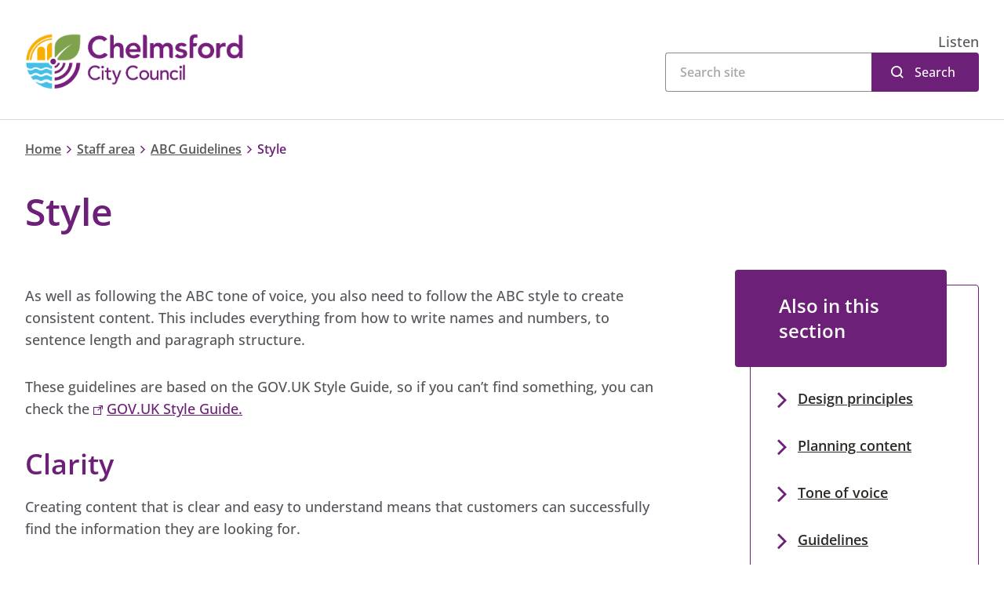

--- FILE ---
content_type: text/html; charset=utf-8
request_url: https://www.chelmsford.gov.uk/staff-area/abc-guidelines/style/
body_size: 9600
content:
<!doctype html>
<html lang="en-gb">

<head>
    <meta charset="utf-8">
    <meta name="viewport" content="width=device-width, initial-scale=1, shrink-to-fit=no">
    <!-- Google Tag Manager --> <script>(function(w,d,s,l,i){w[l]=w[l]||[];w[l].push({'gtm.start': new Date().getTime(),event:'gtm.js'});var f=d.getElementsByTagName(s)[0], j=d.createElement(s),dl=l!='dataLayer'?'&l='+l:'';j.async=true;j.src= 'https://www.googletagmanager.com/gtm.js?id='+i+dl;f.parentNode.insertBefore(j,f); })(window,document,'script','dataLayer','GTM-PJWTVJT');  window.dataLayer = window.dataLayer || []; function gtag() { window.dataLayer.push(arguments); } gtag('consent', 'default', { 'analytics_storage': 'denied', 'ad_storage': 'denied', wait_for_update: 500, }); dataLayer.push({'event': 'default_consent'}); </script> <!-- End Google Tag Manager -->
    <meta property="og:type" content="website" />
    <meta name="og:url" content="https://www.chelmsford.gov.uk/staff-area/abc-guidelines/style/" />
    <link rel="canonical" href="https://www.chelmsford.gov.uk/staff-area/abc-guidelines/style/" />


<title>Style</title>
<meta property="og:title" content="Style" />
<meta name="application-name" content="Style" />






    <meta name="keywords" content="Hidden">

    <meta name="twitter:site" content="ChelmsCouncil" />
    <meta name="twitter:creator" content="ChelmsCouncil" />


    <meta name="robots" content="noindex, nofollow" />

<meta name="twitter:card" content="summary" />
<meta name="twitter:title" content="Style" />




<meta name="lastupdated" content="2023-05-10T07:18:41.7930000Z" />

    <link rel="shortcut icon" href="/public/images/favicon/favicon-colour/favicon.ico">

    <link rel="apple-touch-icon-precomposed" sizes="57x57" href="/public/images/favicon/favicon-colour/apple-touch-icon-57x57.png" />
    <link rel="apple-touch-icon-precomposed" sizes="114x114" href="/public/images/favicon/favicon-colour/apple-touch-icon-114x114.png" />
    <link rel="apple-touch-icon-precomposed" sizes="72x72" href="/public/images/favicon/favicon-colour/apple-touch-icon-72x72.png" />
    <link rel="apple-touch-icon-precomposed" sizes="144x144" href="/public/images/favicon/favicon-colour/apple-touch-icon-144x144.png" />
    <link rel="apple-touch-icon-precomposed" sizes="60x60" href="/public/images/favicon/favicon-colour/apple-touch-icon-60x60.png" />
    <link rel="apple-touch-icon-precomposed" sizes="120x120" href="/public/images/favicon/favicon-colour/apple-touch-icon-120x120.png" />
    <link rel="apple-touch-icon-precomposed" sizes="76x76" href="/public/images/favicon/favicon-colour/apple-touch-icon-76x76.png" />
    <link rel="apple-touch-icon-precomposed" sizes="152x152" href="/public/images/favicon/favicon-colour/apple-touch-icon-152x152.png" />
    <link rel="icon" type="image/png" sizes="196x196" href="/public/images/favicon/favicon-colour/favicon-196x196.png" />
    <link rel="icon" type="image/png" sizes="96x96" href="/public/images/favicon/favicon-colour/favicon-96x96.png" />
    <link rel="icon" type="image/png" sizes="32x32" href="/public/images/favicon/favicon-colour/favicon-32x32.png" />
    <link rel="icon" type="image/png" sizes="16x16" href="/public/images/favicon/favicon-colour/favicon-16x16.png" />
    <link rel="icon" type="image/png" sizes="128x128" href="/public/images/favicon/favicon-colour/favicon-128.png" />
    <meta name="application-name" content="&nbsp;"/>
    <meta name="msapplication-TileColor" content="#FFFFFF" />
    <meta name="msapplication-TileImage" content="/public/images/favicon/favicon-colour/mstile-144x144.png" />
    <meta name="msapplication-square70x70logo" content="/public/images/favicon/favicon-colour/mstile-70x70.png" />
    <meta name="msapplication-square150x150logo" content="/public/images/favicon/favicon-colour/mstile-150x150.png" />
    <meta name="msapplication-wide310x150logo" content="/public/images/favicon/favicon-colour/mstile-310x150.png" />
    <meta name="msapplication-square310x310logo" content="/public/images/favicon/favicon-colour/mstile-310x310.png" />

        <link rel="preload" as="style" onload="this.onload=null;this.rel='stylesheet'" crossorigin="anonymous" href="https://customer.cludo.com/css/templates/v2.1/essentials/cludo-search.min.css">
        <noscript>
            <link rel="stylesheet" crossorigin="anonymous" href="https://customer.cludo.com/css/templates/v2.1/essentials/cludo-search.min.css">
        </noscript>


    <link href="/sc/32e051b1.css.v639013410167006080" rel="stylesheet">

    <meta name="msvalidate.01" content="9E3EDE9DF0C82D337C13F4A0909EC00B" />
<script type="text/javascript">!function(T,l,y){var S=T.location,k="script",D="instrumentationKey",C="ingestionendpoint",I="disableExceptionTracking",E="ai.device.",b="toLowerCase",w="crossOrigin",N="POST",e="appInsightsSDK",t=y.name||"appInsights";(y.name||T[e])&&(T[e]=t);var n=T[t]||function(d){var g=!1,f=!1,m={initialize:!0,queue:[],sv:"5",version:2,config:d};function v(e,t){var n={},a="Browser";return n[E+"id"]=a[b](),n[E+"type"]=a,n["ai.operation.name"]=S&&S.pathname||"_unknown_",n["ai.internal.sdkVersion"]="javascript:snippet_"+(m.sv||m.version),{time:function(){var e=new Date;function t(e){var t=""+e;return 1===t.length&&(t="0"+t),t}return e.getUTCFullYear()+"-"+t(1+e.getUTCMonth())+"-"+t(e.getUTCDate())+"T"+t(e.getUTCHours())+":"+t(e.getUTCMinutes())+":"+t(e.getUTCSeconds())+"."+((e.getUTCMilliseconds()/1e3).toFixed(3)+"").slice(2,5)+"Z"}(),iKey:e,name:"Microsoft.ApplicationInsights."+e.replace(/-/g,"")+"."+t,sampleRate:100,tags:n,data:{baseData:{ver:2}}}}var h=d.url||y.src;if(h){function a(e){var t,n,a,i,r,o,s,c,u,p,l;g=!0,m.queue=[],f||(f=!0,t=h,s=function(){var e={},t=d.connectionString;if(t)for(var n=t.split(";"),a=0;a<n.length;a++){var i=n[a].split("=");2===i.length&&(e[i[0][b]()]=i[1])}if(!e[C]){var r=e.endpointsuffix,o=r?e.location:null;e[C]="https://"+(o?o+".":"")+"dc."+(r||"services.visualstudio.com")}return e}(),c=s[D]||d[D]||"",u=s[C],p=u?u+"/v2/track":d.endpointUrl,(l=[]).push((n="SDK LOAD Failure: Failed to load Application Insights SDK script (See stack for details)",a=t,i=p,(o=(r=v(c,"Exception")).data).baseType="ExceptionData",o.baseData.exceptions=[{typeName:"SDKLoadFailed",message:n.replace(/\./g,"-"),hasFullStack:!1,stack:n+"\nSnippet failed to load ["+a+"] -- Telemetry is disabled\nHelp Link: https://go.microsoft.com/fwlink/?linkid=2128109\nHost: "+(S&&S.pathname||"_unknown_")+"\nEndpoint: "+i,parsedStack:[]}],r)),l.push(function(e,t,n,a){var i=v(c,"Message"),r=i.data;r.baseType="MessageData";var o=r.baseData;return o.message='AI (Internal): 99 message:"'+("SDK LOAD Failure: Failed to load Application Insights SDK script (See stack for details) ("+n+")").replace(/\"/g,"")+'"',o.properties={endpoint:a},i}(0,0,t,p)),function(e,t){if(JSON){var n=T.fetch;if(n&&!y.useXhr)n(t,{method:N,body:JSON.stringify(e),mode:"cors"});else if(XMLHttpRequest){var a=new XMLHttpRequest;a.open(N,t),a.setRequestHeader("Content-type","application/json"),a.send(JSON.stringify(e))}}}(l,p))}function i(e,t){f||setTimeout(function(){!t&&m.core||a()},500)}var e=function(){var n=l.createElement(k);n.src=h;var e=y[w];return!e&&""!==e||"undefined"==n[w]||(n[w]=e),n.onload=i,n.onerror=a,n.onreadystatechange=function(e,t){"loaded"!==n.readyState&&"complete"!==n.readyState||i(0,t)},n}();y.ld<0?l.getElementsByTagName("head")[0].appendChild(e):setTimeout(function(){l.getElementsByTagName(k)[0].parentNode.appendChild(e)},y.ld||0)}try{m.cookie=l.cookie}catch(p){}function t(e){for(;e.length;)!function(t){m[t]=function(){var e=arguments;g||m.queue.push(function(){m[t].apply(m,e)})}}(e.pop())}var n="track",r="TrackPage",o="TrackEvent";t([n+"Event",n+"PageView",n+"Exception",n+"Trace",n+"DependencyData",n+"Metric",n+"PageViewPerformance","start"+r,"stop"+r,"start"+o,"stop"+o,"addTelemetryInitializer","setAuthenticatedUserContext","clearAuthenticatedUserContext","flush"]),m.SeverityLevel={Verbose:0,Information:1,Warning:2,Error:3,Critical:4};var s=(d.extensionConfig||{}).ApplicationInsightsAnalytics||{};if(!0!==d[I]&&!0!==s[I]){var c="onerror";t(["_"+c]);var u=T[c];T[c]=function(e,t,n,a,i){var r=u&&u(e,t,n,a,i);return!0!==r&&m["_"+c]({message:e,url:t,lineNumber:n,columnNumber:a,error:i}),r},d.autoExceptionInstrumented=!0}return m}(y.cfg);function a(){y.onInit&&y.onInit(n)}(T[t]=n).queue&&0===n.queue.length?(n.queue.push(a),n.trackPageView({})):a()}(window,document,{
src: "https://js.monitor.azure.com/scripts/b/ai.2.min.js", // The SDK URL Source
crossOrigin: "anonymous", 
cfg: { // Application Insights Configuration
    connectionString: 'InstrumentationKey=c2e147dc-cd9c-402f-a9f7-5a6bf5b06cf7'
}});</script></head>
<body class="">
    <script src="https://siteimproveanalytics.com/js/siteanalyze_365501.js"></script>
<!-- Google Tag Manager (noscript) --> <noscript><iframe src="https://www.googletagmanager.com/ns.html?id=GTM-PJWTVJT" height="0" width="0" style="display:none;visibility:hidden"></iframe></noscript> <!-- End Google Tag Manager (noscript) -->
    <nav aria-label="Skip to main" id="backToTop">
        <a class="sronly-focusable skiptomain" href="#Main">Skip to main content</a>
    </nav>
    <div class="wrapper">
        
<!--header-->
<header class="header">

    <div class="header-block">
        <div class="container">

            <div class="row">
                <div class="col-md-5 order-2 order-md-1">
                    <a href="https://www.chelmsford.gov.uk/" class="header-logo" title="Chelmsford City Council">
                            <img src="/public/images/logo.svg" alt="Chelmsford City Council" width="279" height="71" fetchpriority="high">
                    </a>
                </div>
                <!--col-->

                <div class="col-md-7 order-1 order-md-2">
                        <div class="header-readspeaker">
                            <div id="readspeaker">
                                <div id="readspeaker_button1" class="rs_skip rsbtn rs_preserve">
                                    <a rel="nofollow" class="rsbtn_play" accesskey="L"
                                       title="Listen to this page using ReadSpeaker"
                                       href="//app-eu.readspeaker.com/cgi-bin/rsent?customerid=7864&amp;lang=en_uk&amp;readid=faux&amp;url=https%3a%2f%2fwww.chelmsford.gov.uk%2f"
                                       data-rsevent-id="rs_694522" role="button">
                                        <span class="rsbtn_left rsimg rspart">
                                            <span class="rsbtn_text"><span>Listen</span></span>
                                        </span>
                                        <span class="rsbtn_right rsimg rsplay rspart"></span>
                                    </a>
                                </div>
                            </div>
                        </div>
                        <div class="header-search">
                            <form action="https://www.chelmsford.gov.uk/search-results/" id="cludo-search-form" role="search">
                                <input type="search" class="search-input" aria-label="Search">
                                <button type="submit" class="search-button" id="search-button">Search</button>
                            </form>
                        </div>
                </div>
            </div>
            <!--row-->
        </div>
        <!--container-->
    </div>
</header>
<!--header-->
        <main id="Main" class="">
            






    <nav class="breadcrumb" aria-label="Breadcrumb">
        <div class="container">
            <div class="row">
                <div class="col-12">
                    <div class="breadcrumb-content">
                    <a href="https://www.chelmsford.gov.uk/">Home</a>
                <i class="sd-icon sd-icon-chevron-right"></i>
                    <a href="https://www.chelmsford.gov.uk/staff-area/">Staff area</a>
                <i class="sd-icon sd-icon-chevron-right"></i>
                    <a href="https://www.chelmsford.gov.uk/staff-area/abc-guidelines/">ABC Guidelines</a>
                <i class="sd-icon sd-icon-chevron-right"></i>
        <span>Style</span>
                    </div>
                </div>
            </div>
        </div>
    </nav>




<section class="page-header">
    <div class="container">
        <div class="row">
            <div class="col-lg-11">
                <h1 class="h1 page-header-title __color0">Style</h1>
            </div>
        </div>
    </div>
</section>
        <section class="flexibleblocks">
            <div class="container">
                <div class="row">
                    <div class="col-lg-8 __narrow-container">
                        <div class="stickyHeightComparison">


    <div class="flexibleblocks-block textcontent ">
        <div class="usercontent">
            <p>As well as following the ABC tone of voice, you also need to follow the ABC style to create consistent content. This includes everything from how to write names and numbers, to sentence length and paragraph structure.</p>
<p>These guidelines are based on the GOV.UK Style Guide, so if you can’t find something, you can check the <a rel="noopener noreferer" href="http://www.gov.uk/guidance/style-guide/a-to-z-of-gov-uk-style" class="link-external">GOV.UK Style Guide.</a></p>
<h2>Clarity</h2>
<p>Creating content that is clear and easy to understand means that customers can successfully find the information they are looking for.</p>
<p>Following the ABC style means customers will be able to complete their task first time.</p>
<h2>Accessibility</h2>
<p>Our website is for everyone, including people with disabilities that affect how they can interact with us online.</p>
<p>Following the ABC style means that content will be suitable for all, whether they are using a screen reader, are dyslexic or have other disabilities.</p>
<h2>Consistency</h2>
<p>Presenting content in a consistent way builds trust and recognition with customers.</p>
<p>Following the ABC style means that all content, including the smallest detail, will be the same across the site.</p>
        </div>
    </div>

    <div class="flexibleblocks-block ">
        
        <!-- If Desktop-->
            <div class="iframe ">
                <div class="">
                <style>

td > ul {
    list-style: inherit;
    padding-left: 20px !important;
}

td > p, td > ul{
    margin: auto auto 10px auto;
}

.step-number {
    width: 35px;
    height: 35px;
    margin: -10px 0 0 -30px;
    display: block;
    border-radius: 50%;
    background-color: white;
    border: solid 3px silver;
    z-index: 999;
    text-align: center;
    line-height: 30px;
}

.step-box{
  margin: 0 0 20px 0;
  padding: 0 20px;
  display:inline-block;
  border: 3px solid silver;
  width:100%;
  z-index:1;
}
</style>
            </div>
        </div>
        <!-- If Mobile-->
    </div>
                        </div>
                    </div>
                    <aside class="col-lg-4 pl-lg-5">
                        <div class="stickyPanel">
        <nav class="rhspanel">
                <div class="rhspanel-header ">
                        <h2 class="h4">Also in this section</h2>
                </div>
                <div class="rhspanel-content">
                    <ul>
                            <li><a href="https://www.chelmsford.gov.uk/staff-area/abc-guidelines/design-principles/" target="_self">Design principles</a></li>
                            <li><a href="https://www.chelmsford.gov.uk/staff-area/abc-guidelines/planning-your-content/" target="_self">Planning content</a></li>
                            <li><a href="https://www.chelmsford.gov.uk/staff-area/abc-guidelines/tone-of-voice/" target="_self">Tone of voice</a></li>
                            <li><a href="https://www.chelmsford.gov.uk/staff-area/abc-guidelines/guidelines/" target="_self">Guidelines</a></li>
                            <li><a href="https://www.chelmsford.gov.uk/staff-area/abc-guidelines/templates/" target="_self">Templates</a></li>
                    </ul>
                </div>
        </nav>

    <nav aria-label="Contact sidebar" class="rhspanel">

    </nav>

                        </div>
                    </aside>
                </div>
            </div>
            <span id="stopSticky"></span>
        </section>

        </main>
    </div>

    <div class="flexibleblocks">

    <div class="container">
        <div class="row">
            <div class="col-12">
                <footer class="flexibleblocks-block accordions __smallmargin" aria-labelledby="somethingWrongTitle">
                    <h2 class="sr-only" id="somethingWrongTitle">Is there something wrong with this page?</h2>
                        <div class="accordion Accordion">
                            <button class="w-100 accordion-head AccordionTrigger d-flex justify-content-between align-items-center"
                            id="accordion-button-9319" aria-controls="accordion-panel-9319">
                                Is there something wrong with this page?
                            </button>
                            <div class="accordion-content AccordionContent" role="region" id="accordion-panel-9319"
                            aria-labelledby="accordion-button-9319">
                                <div class="usercontent">

<p>You can report issues with the website using our <a href="https://www.chelmsford.gov.uk/your-council/about-our-website/using-our-website-and-giving-feedback/report-website-issue/" title="Report: Website issue">website feedback form</a>, which will go directly to the Web Team. This team will be unable to deal with your enquiry if it is not related to the website.</p>
                                </div>
                            </div>
                        </div>
                </footer>
            </div>
        </div>
    </div>
        
        <div class="container">
            <div class="row">
                <div class="col-lg-10">
                    <footer class="flexibleblocks-block" aria-labelledby="lastUpdatedTitle">
                        <h2 id="lastUpdatedTitle" class="d-inline">
                            Last updated:
                        </h2>
                        <p class="d-inline">
                            10 May 2023
                        </p>
                    </footer>
                </div>
            </div>
        </div>

    </div>
    
<nav class="services" aria-label="A - Z Listings">
    <div class="container">
        <h2 class="h2 services-title">A - Z Listings</h2>
        <ul class="services-list">

                <li class="services-item h4  ">
                        <a href="https://www.chelmsford.gov.uk/a-z-listings/a/" title="A">A</a>
                </li>
                <li class="services-item h4  ">
                        <a href="https://www.chelmsford.gov.uk/a-z-listings/b/" title="B">B</a>
                </li>
                <li class="services-item h4  ">
                        <a href="https://www.chelmsford.gov.uk/a-z-listings/c/" title="C">C</a>
                </li>
                <li class="services-item h4  ">
                        <a href="https://www.chelmsford.gov.uk/a-z-listings/d/" title="D">D</a>
                </li>
                <li class="services-item h4  ">
                        <a href="https://www.chelmsford.gov.uk/a-z-listings/e/" title="E">E</a>
                </li>
                <li class="services-item h4  ">
                        <a href="https://www.chelmsford.gov.uk/a-z-listings/f/" title="F">F</a>
                </li>
                <li class="services-item h4  ">
                        <a href="https://www.chelmsford.gov.uk/a-z-listings/g/" title="G">G</a>
                </li>
                <li class="services-item h4  ">
                        <a href="https://www.chelmsford.gov.uk/a-z-listings/h/" title="H">H</a>
                </li>
                <li class="services-item h4  ">
                        <a href="https://www.chelmsford.gov.uk/a-z-listings/i/" title="I">I</a>
                </li>
                <li class="services-item h4  ">
                        <a href="https://www.chelmsford.gov.uk/a-z-listings/j/" title="J">J</a>
                </li>
                <li class="services-item h4  ">
                        <a href="https://www.chelmsford.gov.uk/a-z-listings/k/" title="K">K</a>
                </li>
                <li class="services-item h4  ">
                        <a href="https://www.chelmsford.gov.uk/a-z-listings/l/" title="L">L</a>
                </li>
                <li class="services-item h4  ">
                        <a href="https://www.chelmsford.gov.uk/a-z-listings/m/" title="M">M</a>
                </li>
                <li class="services-item h4  ">
                        <a href="https://www.chelmsford.gov.uk/a-z-listings/n/" title="N">N</a>
                </li>
                <li class="services-item h4  ">
                        <a href="https://www.chelmsford.gov.uk/a-z-listings/o/" title="O">O</a>
                </li>
                <li class="services-item h4  ">
                        <a href="https://www.chelmsford.gov.uk/a-z-listings/p/" title="P">P</a>
                </li>
                <li class="services-item h4  ">
                        <a href="https://www.chelmsford.gov.uk/a-z-listings/q/" title="Q">Q</a>
                </li>
                <li class="services-item h4  ">
                        <a href="https://www.chelmsford.gov.uk/a-z-listings/r/" title="R">R</a>
                </li>
                <li class="services-item h4  ">
                        <a href="https://www.chelmsford.gov.uk/a-z-listings/s/" title="S">S</a>
                </li>
                <li class="services-item h4  ">
                        <a href="https://www.chelmsford.gov.uk/a-z-listings/t/" title="T">T</a>
                </li>
                <li class="services-item h4  ">
                        <a href="https://www.chelmsford.gov.uk/a-z-listings/u/" title="U">U</a>
                </li>
                <li class="services-item h4  ">
                        <a href="https://www.chelmsford.gov.uk/a-z-listings/v/" title="V">V</a>
                </li>
                <li class="services-item h4  ">
                        <a href="https://www.chelmsford.gov.uk/a-z-listings/w/" title="W">W</a>
                </li>
                <li class="services-item h4  ">
                        <a href="https://www.chelmsford.gov.uk/a-z-listings/x/" title="X">X</a>
                </li>
                <li class="services-item h4  ">
                        <a href="https://www.chelmsford.gov.uk/a-z-listings/y/" title="Y">Y</a>
                </li>
                <li class="services-item h4  ">
                        <a href="https://www.chelmsford.gov.uk/a-z-listings/z/" title="Z">Z</a>
                </li>
        </ul>
    </div>
</nav>
<footer aria-labelledby="footerTitle">
    <div class="footer">
        <div class="container">
            <div class="row">
                <div class="col-xl-11 mx-auto">
                    <h2 class="sr-only" id="footerTitle">Site footer</h2>
                    <div class="row">
                        <div class="col-sm-6 col-lg-3 order-2 order-lg-1">
                            <div class="footer-contact">
                                <ul>
                                        <li>
                                            <a href='https://www.chelmsford.gov.uk/your-council/contacting-us/' target='' class='footer-link'>
<span class="sd-icon sd-icon-email" role="presentation"></span>
<span class="footer-link">Contacting us</span></a>
                                        </li>
                                        <li>
                                            <a href="tel:01245606606" class="footer-link" title="Call now">
                                                <span class="icon sd-icon-phone" role="presentation"></span><span class="footer-link">01245 606606</span>
                                            </a>
                                        </li>
                                        <li>
                                            <a href='https://www.chelmsford.gov.uk/your-council/contacting-us/opening-hours/' target='' class='footer-link'>
<span class="sd-icon sd-icon-clock" role="presentation"></span>
<span class="footer-link">Opening hours</span></a>
                                        </li>
                                </ul>
                            </div>
                        </div>
                        <div class="col-sm-6 col-lg-3 col-xl-3 order-3 order-lg-2">
                                <div class="footer-contact">
                                    <div class="footer-title"><span class="sd-icon sd-icon-pin" role="presentation"></span>Find us</div>
                                    <address class="footer-address"><p>Civic Centre<br />Duke Street<br />Chelmsford<br />Essex<br />CM1 1JE</p></address>
                                </div>
                        </div>
                        
    <div class="col-lg-5 offset-xl-1 order-1 order-lg-3">
        <div class="footer-contact">
            <h2 class="footer-contact-title">
            Subscribe to receive email updates from us
            </h2>
            <div class="footer-signup">
                <div class="submit_wrap">
                    <a href='https://pages.comms.chelmsford.gov.uk/pages/subcribe-to-chelmsford-city-council' target='' class='button __orange'>Join our mailing list</a>
                </div>
            </div>
        </div>
    </div>

                        <div class="col-xl-5 offset-xl-7 order-4">
                            <div class="footer-links">
                                <div class="footer-socials">
                                    
    <a href="https://www.facebook.com/chelmscouncil" target="blank" rel="nofollow"
        aria-label="Like us on Facebook"><span class="sd-icon-facebook"></span></a>
    <a href="https://www.x.com/ChelmsCouncil" target="blank" rel="nofollow"
        aria-label="Follow us on X (Twitter)"><span class="sd-icon-x"></span></a>
    <a href="https://www.linkedin.com/company/chelmsford-city-council" target="blank" rel="nofollow"
        aria-label="Subscribe to us on LinkedIn"><span class="sd-icon-linkedin"></span></a>
    <a href="https://www.youtube.com/c/ChelmsfordCouncil/" target="blank" rel="nofollow"
        aria-label="Subscribe to us on YouTube"><span class="sd-icon-youtube"></span></a>
    <a href="https://www.instagram.com/chelmscouncil/" target="blank" rel="nofollow"
        aria-label="Follow us on Instagram"><span class="sd-icon-instagram"></span></a>

                                </div>
                                <a href="/" class="footer-logo d-none d-md-block" title="Chelmsford City Council">
                                        <img src="/public/images/logo-white.svg" alt="Chelmsford City Council" loading="lazy" width="195" height="50">
                                </a>
                            </div>
                        </div>
                    </div>
                </div>
            </div>
        </div>
    </div>
    
<div class="footer __lower">
    <div class="container">
        <div class="row">
            <div class="col-xl-11 mx-auto">
                <div class="row">
                    <div class="col-lg-6">
                            <div class="footer-nav">
                                <ul>
                                        <li><a href='https://www.chelmsford.gov.uk/your-council/about-our-website/accessibility-statement-for-chelmsfordgovuk/' target='' >Accessibility statement</a></li>
                                        <li><a href='https://www.chelmsford.gov.uk/your-council/about-our-website/disclaimer/' target='' >Disclaimer</a></li>
                                        <li><a href='https://www.chelmsford.gov.uk/your-council/about-our-website/privacy-policy-and-notices/' target='' >Privacy</a></li>
                                        <li><a href='https://www.gov.uk/' target='_blank' rel='noopener noreferrer' >GOV.UK</a></li>
                                </ul>
                            </div>
                    </div>
                    <div class="col-lg-6">
                        <div class="footer-col">
                            <span class="footer-copy">
                                &copy; 2025 Chelmsford City Council
                            </span>
                            <span class="footer-company d-none d-lg-block">
                                Supported by <a href="https://www.bracedigital.com/" target="_blank" title="Brace Digital"
                                                class="footer-rel">Brace Digital</a>
                            </span>
                        </div>
                    </div>
                </div>
            </div>
        </div>
    </div>
</div>
</footer>




        <!-- Cludo -->
        <script type="text/javascript" crossorigin="anonymous" defer src="https://customer.cludo.com/scripts/bundles/search-script.min.js"></script>
        <script>
            var CludoSearch;
            function initCludo() {
                 var cludoSettings = {
                    customerId: 2105,
                    engineId: 12998,
                    searchUrl: 'https://www.chelmsford.gov.uk/search-results/',
                    language: 'en',
                    searchInputs: ['cludo-search-form'],
                    template: 'InlineBasic',
                    focusOnResultsAfterSearch: true,
                    type: 'inline'
                };
                CludoSearch = new Cludo(cludoSettings);
                CludoSearch.init();
            }

            document.addEventListener("DOMContentLoaded", initCludo);
        </script>
        <!--[if lte IE 9]>
        <script src="https://api.cludo.com/scripts/xdomain.js" slave="https://api.cludo.com/proxy.html" type="text/javascript"></script>
        <![endif]-->

    <script src="/sb/core-js.js.v639013410167006080"></script>
    

    
    

        <script integrity="sha384-5I5HJJ3S+0ea7Y3GuJiGwJh+3GydolJwcxs2vAD5FxdYmw5BKvKCeZt1WbT2zOeI" crossorigin="anonymous" src="https://f1-eu.readspeaker.com/script/7864/ReadSpeaker.js?pids=embhl"></script>
</body>
</html>

--- FILE ---
content_type: text/css
request_url: https://www.chelmsford.gov.uk/sc/32e051b1.css.v639013410167006080
body_size: 35485
content:
@charset "UTF-8";:root{--blue:#007bff;--indigo:#6610f2;--purple:#6f42c1;--pink:#e83e8c;--red:#dc3545;--orange:#fd7e14;--yellow:#ffc107;--green:#28a745;--teal:#20c997;--cyan:#17a2b8;--white:#fff;--gray:#6c757d;--gray-dark:#343a40;--primary:#007bff;--secondary:#6c757d;--success:#28a745;--info:#17a2b8;--warning:#ffc107;--danger:#dc3545;--light:#f8f9fa;--dark:#343a40;--breakpoint-xs:0;--breakpoint-sm:576px;--breakpoint-md:768px;--breakpoint-lg:992px;--breakpoint-xl:1200px;--font-family-sans-serif:-apple-system,BlinkMacSystemFont,"Segoe UI",Roboto,"Helvetica Neue",Arial,"Noto Sans","Liberation Sans",sans-serif,"Apple Color Emoji","Segoe UI Emoji","Segoe UI Symbol","Noto Color Emoji";--font-family-monospace:SFMono-Regular,Menlo,Monaco,Consolas,"Liberation Mono","Courier New",monospace}.container,.container-fluid,.container-lg,.container-md,.container-sm,.container-xl{width:100%;padding-right:15px;padding-left:15px;margin-right:auto;margin-left:auto}@media (min-width:576px){.container,.container-sm{max-width:540px}}@media (min-width:768px){.container,.container-md,.container-sm{max-width:720px}}@media (min-width:992px){.container,.container-lg,.container-md,.container-sm{max-width:960px}}@media (min-width:1200px){.container,.container-lg,.container-md,.container-sm,.container-xl{max-width:1140px}}.row{display:flex;flex-wrap:wrap;margin-right:-15px;margin-left:-15px}.no-gutters{margin-right:0;margin-left:0}.no-gutters>.col,.no-gutters>[class*=col-]{padding-right:0;padding-left:0}.col,.col-1,.col-2,.col-3,.col-4,.col-5,.col-6,.col-7,.col-8,.col-9,.col-10,.col-11,.col-12,.col-auto,.col-lg,.col-lg-1,.col-lg-2,.col-lg-3,.col-lg-4,.col-lg-5,.col-lg-6,.col-lg-7,.col-lg-8,.col-lg-9,.col-lg-10,.col-lg-11,.col-lg-12,.col-lg-auto,.col-md,.col-md-1,.col-md-2,.col-md-3,.col-md-4,.col-md-5,.col-md-6,.col-md-7,.col-md-8,.col-md-9,.col-md-10,.col-md-11,.col-md-12,.col-md-auto,.col-sm,.col-sm-1,.col-sm-2,.col-sm-3,.col-sm-4,.col-sm-5,.col-sm-6,.col-sm-7,.col-sm-8,.col-sm-9,.col-sm-10,.col-sm-11,.col-sm-12,.col-sm-auto,.col-xl,.col-xl-1,.col-xl-2,.col-xl-3,.col-xl-4,.col-xl-5,.col-xl-6,.col-xl-7,.col-xl-8,.col-xl-9,.col-xl-10,.col-xl-11,.col-xl-12,.col-xl-auto{position:relative;width:100%;padding-right:15px;padding-left:15px}.col{flex-basis:0;flex-grow:1;max-width:100%}.row-cols-1>*{flex:0 0 100%;max-width:100%}.row-cols-2>*{flex:0 0 50%;max-width:50%}.row-cols-3>*{flex:0 0 33.3333333333%;max-width:33.3333333333%}.row-cols-4>*{flex:0 0 25%;max-width:25%}.row-cols-5>*{flex:0 0 20%;max-width:20%}.row-cols-6>*{flex:0 0 16.6666666667%;max-width:16.6666666667%}.col-auto{flex:0 0 auto;width:auto;max-width:100%}.col-1{flex:0 0 8.33333333%;max-width:8.33333333%}.col-2{flex:0 0 16.66666667%;max-width:16.66666667%}.col-3{flex:0 0 25%;max-width:25%}.col-4{flex:0 0 33.33333333%;max-width:33.33333333%}.col-5{flex:0 0 41.66666667%;max-width:41.66666667%}.col-6{flex:0 0 50%;max-width:50%}.col-7{flex:0 0 58.33333333%;max-width:58.33333333%}.col-8{flex:0 0 66.66666667%;max-width:66.66666667%}.col-9{flex:0 0 75%;max-width:75%}.col-10{flex:0 0 83.33333333%;max-width:83.33333333%}.col-11{flex:0 0 91.66666667%;max-width:91.66666667%}.col-12{flex:0 0 100%;max-width:100%}.order-first{order:-1}.order-last{order:13}.order-0{order:0}.order-1{order:1}.order-2{order:2}.order-3{order:3}.order-4{order:4}.order-5{order:5}.order-6{order:6}.order-7{order:7}.order-8{order:8}.order-9{order:9}.order-10{order:10}.order-11{order:11}.order-12{order:12}.offset-1{margin-left:8.33333333%}.offset-2{margin-left:16.66666667%}.offset-3{margin-left:25%}.offset-4{margin-left:33.33333333%}.offset-5{margin-left:41.66666667%}.offset-6{margin-left:50%}.offset-7{margin-left:58.33333333%}.offset-8{margin-left:66.66666667%}.offset-9{margin-left:75%}.offset-10{margin-left:83.33333333%}.offset-11{margin-left:91.66666667%}@media (min-width:576px){.col-sm{flex-basis:0;flex-grow:1;max-width:100%}.row-cols-sm-1>*{flex:0 0 100%;max-width:100%}.row-cols-sm-2>*{flex:0 0 50%;max-width:50%}.row-cols-sm-3>*{flex:0 0 33.3333333333%;max-width:33.3333333333%}.row-cols-sm-4>*{flex:0 0 25%;max-width:25%}.row-cols-sm-5>*{flex:0 0 20%;max-width:20%}.row-cols-sm-6>*{flex:0 0 16.6666666667%;max-width:16.6666666667%}.col-sm-auto{flex:0 0 auto;width:auto;max-width:100%}.col-sm-1{flex:0 0 8.33333333%;max-width:8.33333333%}.col-sm-2{flex:0 0 16.66666667%;max-width:16.66666667%}.col-sm-3{flex:0 0 25%;max-width:25%}.col-sm-4{flex:0 0 33.33333333%;max-width:33.33333333%}.col-sm-5{flex:0 0 41.66666667%;max-width:41.66666667%}.col-sm-6{flex:0 0 50%;max-width:50%}.col-sm-7{flex:0 0 58.33333333%;max-width:58.33333333%}.col-sm-8{flex:0 0 66.66666667%;max-width:66.66666667%}.col-sm-9{flex:0 0 75%;max-width:75%}.col-sm-10{flex:0 0 83.33333333%;max-width:83.33333333%}.col-sm-11{flex:0 0 91.66666667%;max-width:91.66666667%}.col-sm-12{flex:0 0 100%;max-width:100%}.order-sm-first{order:-1}.order-sm-last{order:13}.order-sm-0{order:0}.order-sm-1{order:1}.order-sm-2{order:2}.order-sm-3{order:3}.order-sm-4{order:4}.order-sm-5{order:5}.order-sm-6{order:6}.order-sm-7{order:7}.order-sm-8{order:8}.order-sm-9{order:9}.order-sm-10{order:10}.order-sm-11{order:11}.order-sm-12{order:12}.offset-sm-0{margin-left:0}.offset-sm-1{margin-left:8.33333333%}.offset-sm-2{margin-left:16.66666667%}.offset-sm-3{margin-left:25%}.offset-sm-4{margin-left:33.33333333%}.offset-sm-5{margin-left:41.66666667%}.offset-sm-6{margin-left:50%}.offset-sm-7{margin-left:58.33333333%}.offset-sm-8{margin-left:66.66666667%}.offset-sm-9{margin-left:75%}.offset-sm-10{margin-left:83.33333333%}.offset-sm-11{margin-left:91.66666667%}}@media (min-width:768px){.col-md{flex-basis:0;flex-grow:1;max-width:100%}.row-cols-md-1>*{flex:0 0 100%;max-width:100%}.row-cols-md-2>*{flex:0 0 50%;max-width:50%}.row-cols-md-3>*{flex:0 0 33.3333333333%;max-width:33.3333333333%}.row-cols-md-4>*{flex:0 0 25%;max-width:25%}.row-cols-md-5>*{flex:0 0 20%;max-width:20%}.row-cols-md-6>*{flex:0 0 16.6666666667%;max-width:16.6666666667%}.col-md-auto{flex:0 0 auto;width:auto;max-width:100%}.col-md-1{flex:0 0 8.33333333%;max-width:8.33333333%}.col-md-2{flex:0 0 16.66666667%;max-width:16.66666667%}.col-md-3{flex:0 0 25%;max-width:25%}.col-md-4{flex:0 0 33.33333333%;max-width:33.33333333%}.col-md-5{flex:0 0 41.66666667%;max-width:41.66666667%}.col-md-6{flex:0 0 50%;max-width:50%}.col-md-7{flex:0 0 58.33333333%;max-width:58.33333333%}.col-md-8{flex:0 0 66.66666667%;max-width:66.66666667%}.col-md-9{flex:0 0 75%;max-width:75%}.col-md-10{flex:0 0 83.33333333%;max-width:83.33333333%}.col-md-11{flex:0 0 91.66666667%;max-width:91.66666667%}.col-md-12{flex:0 0 100%;max-width:100%}.order-md-first{order:-1}.order-md-last{order:13}.order-md-0{order:0}.order-md-1{order:1}.order-md-2{order:2}.order-md-3{order:3}.order-md-4{order:4}.order-md-5{order:5}.order-md-6{order:6}.order-md-7{order:7}.order-md-8{order:8}.order-md-9{order:9}.order-md-10{order:10}.order-md-11{order:11}.order-md-12{order:12}.offset-md-0{margin-left:0}.offset-md-1{margin-left:8.33333333%}.offset-md-2{margin-left:16.66666667%}.offset-md-3{margin-left:25%}.offset-md-4{margin-left:33.33333333%}.offset-md-5{margin-left:41.66666667%}.offset-md-6{margin-left:50%}.offset-md-7{margin-left:58.33333333%}.offset-md-8{margin-left:66.66666667%}.offset-md-9{margin-left:75%}.offset-md-10{margin-left:83.33333333%}.offset-md-11{margin-left:91.66666667%}}@media (min-width:992px){.col-lg{flex-basis:0;flex-grow:1;max-width:100%}.row-cols-lg-1>*{flex:0 0 100%;max-width:100%}.row-cols-lg-2>*{flex:0 0 50%;max-width:50%}.row-cols-lg-3>*{flex:0 0 33.3333333333%;max-width:33.3333333333%}.row-cols-lg-4>*{flex:0 0 25%;max-width:25%}.row-cols-lg-5>*{flex:0 0 20%;max-width:20%}.row-cols-lg-6>*{flex:0 0 16.6666666667%;max-width:16.6666666667%}.col-lg-auto{flex:0 0 auto;width:auto;max-width:100%}.col-lg-1{flex:0 0 8.33333333%;max-width:8.33333333%}.col-lg-2{flex:0 0 16.66666667%;max-width:16.66666667%}.col-lg-3{flex:0 0 25%;max-width:25%}.col-lg-4{flex:0 0 33.33333333%;max-width:33.33333333%}.col-lg-5{flex:0 0 41.66666667%;max-width:41.66666667%}.col-lg-6{flex:0 0 50%;max-width:50%}.col-lg-7{flex:0 0 58.33333333%;max-width:58.33333333%}.col-lg-8{flex:0 0 66.66666667%;max-width:66.66666667%}.col-lg-9{flex:0 0 75%;max-width:75%}.col-lg-10{flex:0 0 83.33333333%;max-width:83.33333333%}.col-lg-11{flex:0 0 91.66666667%;max-width:91.66666667%}.col-lg-12{flex:0 0 100%;max-width:100%}.order-lg-first{order:-1}.order-lg-last{order:13}.order-lg-0{order:0}.order-lg-1{order:1}.order-lg-2{order:2}.order-lg-3{order:3}.order-lg-4{order:4}.order-lg-5{order:5}.order-lg-6{order:6}.order-lg-7{order:7}.order-lg-8{order:8}.order-lg-9{order:9}.order-lg-10{order:10}.order-lg-11{order:11}.order-lg-12{order:12}.offset-lg-0{margin-left:0}.offset-lg-1{margin-left:8.33333333%}.offset-lg-2{margin-left:16.66666667%}.offset-lg-3{margin-left:25%}.offset-lg-4{margin-left:33.33333333%}.offset-lg-5{margin-left:41.66666667%}.offset-lg-6{margin-left:50%}.offset-lg-7{margin-left:58.33333333%}.offset-lg-8{margin-left:66.66666667%}.offset-lg-9{margin-left:75%}.offset-lg-10{margin-left:83.33333333%}.offset-lg-11{margin-left:91.66666667%}}@media (min-width:1200px){.col-xl{flex-basis:0;flex-grow:1;max-width:100%}.row-cols-xl-1>*{flex:0 0 100%;max-width:100%}.row-cols-xl-2>*{flex:0 0 50%;max-width:50%}.row-cols-xl-3>*{flex:0 0 33.3333333333%;max-width:33.3333333333%}.row-cols-xl-4>*{flex:0 0 25%;max-width:25%}.row-cols-xl-5>*{flex:0 0 20%;max-width:20%}.row-cols-xl-6>*{flex:0 0 16.6666666667%;max-width:16.6666666667%}.col-xl-auto{flex:0 0 auto;width:auto;max-width:100%}.col-xl-1{flex:0 0 8.33333333%;max-width:8.33333333%}.col-xl-2{flex:0 0 16.66666667%;max-width:16.66666667%}.col-xl-3{flex:0 0 25%;max-width:25%}.col-xl-4{flex:0 0 33.33333333%;max-width:33.33333333%}.col-xl-5{flex:0 0 41.66666667%;max-width:41.66666667%}.col-xl-6{flex:0 0 50%;max-width:50%}.col-xl-7{flex:0 0 58.33333333%;max-width:58.33333333%}.col-xl-8{flex:0 0 66.66666667%;max-width:66.66666667%}.col-xl-9{flex:0 0 75%;max-width:75%}.col-xl-10{flex:0 0 83.33333333%;max-width:83.33333333%}.col-xl-11{flex:0 0 91.66666667%;max-width:91.66666667%}.col-xl-12{flex:0 0 100%;max-width:100%}.order-xl-first{order:-1}.order-xl-last{order:13}.order-xl-0{order:0}.order-xl-1{order:1}.order-xl-2{order:2}.order-xl-3{order:3}.order-xl-4{order:4}.order-xl-5{order:5}.order-xl-6{order:6}.order-xl-7{order:7}.order-xl-8{order:8}.order-xl-9{order:9}.order-xl-10{order:10}.order-xl-11{order:11}.order-xl-12{order:12}.offset-xl-0{margin-left:0}.offset-xl-1{margin-left:8.33333333%}.offset-xl-2{margin-left:16.66666667%}.offset-xl-3{margin-left:25%}.offset-xl-4{margin-left:33.33333333%}.offset-xl-5{margin-left:41.66666667%}.offset-xl-6{margin-left:50%}.offset-xl-7{margin-left:58.33333333%}.offset-xl-8{margin-left:66.66666667%}.offset-xl-9{margin-left:75%}.offset-xl-10{margin-left:83.33333333%}.offset-xl-11{margin-left:91.66666667%}}.align-baseline{vertical-align:baseline!important}.align-top{vertical-align:top!important}.align-middle{vertical-align:middle!important}.align-bottom{vertical-align:bottom!important}.align-text-bottom{vertical-align:text-bottom!important}.align-text-top{vertical-align:text-top!important}.bg-primary{background-color:#007bff!important}a.bg-primary:focus,a.bg-primary:hover,button.bg-primary:focus,button.bg-primary:hover{background-color:#0062cc!important}.bg-secondary{background-color:#6c757d!important}a.bg-secondary:focus,a.bg-secondary:hover,button.bg-secondary:focus,button.bg-secondary:hover{background-color:#545b62!important}.bg-success{background-color:#28a745!important}a.bg-success:focus,a.bg-success:hover,button.bg-success:focus,button.bg-success:hover{background-color:#1e7e34!important}.bg-info{background-color:#17a2b8!important}a.bg-info:focus,a.bg-info:hover,button.bg-info:focus,button.bg-info:hover{background-color:#117a8b!important}.bg-warning{background-color:#ffc107!important}a.bg-warning:focus,a.bg-warning:hover,button.bg-warning:focus,button.bg-warning:hover{background-color:#d39e00!important}.bg-danger{background-color:#dc3545!important}a.bg-danger:focus,a.bg-danger:hover,button.bg-danger:focus,button.bg-danger:hover{background-color:#bd2130!important}.bg-light{background-color:#f8f9fa!important}a.bg-light:focus,a.bg-light:hover,button.bg-light:focus,button.bg-light:hover{background-color:#dae0e5!important}.bg-dark{background-color:#343a40!important}a.bg-dark:focus,a.bg-dark:hover,button.bg-dark:focus,button.bg-dark:hover{background-color:#1d2124!important}.bg-white{background-color:#fff!important}.bg-transparent{background-color:transparent!important}.border{border:1px solid #dee2e6!important}.border-top{border-top:1px solid #dee2e6!important}.border-right{border-right:1px solid #dee2e6!important}.border-bottom{border-bottom:1px solid #dee2e6!important}.border-left{border-left:1px solid #dee2e6!important}.border-0{border:0!important}.border-top-0{border-top:0!important}.border-right-0{border-right:0!important}.border-bottom-0{border-bottom:0!important}.border-left-0{border-left:0!important}.border-primary{border-color:#007bff!important}.border-secondary{border-color:#6c757d!important}.border-success{border-color:#28a745!important}.border-info{border-color:#17a2b8!important}.border-warning{border-color:#ffc107!important}.border-danger{border-color:#dc3545!important}.border-light{border-color:#f8f9fa!important}.border-dark{border-color:#343a40!important}.border-white{border-color:#fff!important}.rounded-sm{border-radius:.2rem!important}.rounded{border-radius:.25rem!important}.rounded-top{border-top-left-radius:.25rem!important}.rounded-right,.rounded-top{border-top-right-radius:.25rem!important}.rounded-bottom,.rounded-right{border-bottom-right-radius:.25rem!important}.rounded-bottom,.rounded-left{border-bottom-left-radius:.25rem!important}.rounded-left{border-top-left-radius:.25rem!important}.rounded-lg{border-radius:.3rem!important}.rounded-circle{border-radius:50%!important}.rounded-pill{border-radius:50rem!important}.rounded-0{border-radius:0!important}.clearfix:after{display:block;clear:both;content:""}.d-none{display:none!important}.d-inline{display:inline!important}.d-inline-block{display:inline-block!important}.d-block{display:block!important}.d-table{display:table!important}.d-table-row{display:table-row!important}.d-table-cell{display:table-cell!important}.d-flex{display:flex!important}.d-inline-flex{display:inline-flex!important}@media (min-width:576px){.d-sm-none{display:none!important}.d-sm-inline{display:inline!important}.d-sm-inline-block{display:inline-block!important}.d-sm-block{display:block!important}.d-sm-table{display:table!important}.d-sm-table-row{display:table-row!important}.d-sm-table-cell{display:table-cell!important}.d-sm-flex{display:flex!important}.d-sm-inline-flex{display:inline-flex!important}}@media (min-width:768px){.d-md-none{display:none!important}.d-md-inline{display:inline!important}.d-md-inline-block{display:inline-block!important}.d-md-block{display:block!important}.d-md-table{display:table!important}.d-md-table-row{display:table-row!important}.d-md-table-cell{display:table-cell!important}.d-md-flex{display:flex!important}.d-md-inline-flex{display:inline-flex!important}}@media (min-width:992px){.d-lg-none{display:none!important}.d-lg-inline{display:inline!important}.d-lg-inline-block{display:inline-block!important}.d-lg-block{display:block!important}.d-lg-table{display:table!important}.d-lg-table-row{display:table-row!important}.d-lg-table-cell{display:table-cell!important}.d-lg-flex{display:flex!important}.d-lg-inline-flex{display:inline-flex!important}}@media (min-width:1200px){.d-xl-none{display:none!important}.d-xl-inline{display:inline!important}.d-xl-inline-block{display:inline-block!important}.d-xl-block{display:block!important}.d-xl-table{display:table!important}.d-xl-table-row{display:table-row!important}.d-xl-table-cell{display:table-cell!important}.d-xl-flex{display:flex!important}.d-xl-inline-flex{display:inline-flex!important}}@media print{.d-print-none{display:none!important}.d-print-inline{display:inline!important}.d-print-inline-block{display:inline-block!important}.d-print-block{display:block!important}.d-print-table{display:table!important}.d-print-table-row{display:table-row!important}.d-print-table-cell{display:table-cell!important}.d-print-flex{display:flex!important}.d-print-inline-flex{display:inline-flex!important}}.embed-responsive{position:relative;display:block;width:100%;padding:0;overflow:hidden}.embed-responsive:before{display:block;content:""}.embed-responsive .embed-responsive-item,.embed-responsive embed,.embed-responsive iframe,.embed-responsive object,.embed-responsive video{position:absolute;top:0;bottom:0;left:0;width:100%;height:100%;border:0}.embed-responsive-21by9:before{padding-top:42.85714286%}.embed-responsive-16by9:before{padding-top:56.25%}.embed-responsive-4by3:before{padding-top:75%}.embed-responsive-1by1:before{padding-top:100%}.flex-row{flex-direction:row!important}.flex-column{flex-direction:column!important}.flex-row-reverse{flex-direction:row-reverse!important}.flex-column-reverse{flex-direction:column-reverse!important}.flex-wrap{flex-wrap:wrap!important}.flex-nowrap{flex-wrap:nowrap!important}.flex-wrap-reverse{flex-wrap:wrap-reverse!important}.flex-fill{flex:1 1 auto!important}.flex-grow-0{flex-grow:0!important}.flex-grow-1{flex-grow:1!important}.flex-shrink-0{flex-shrink:0!important}.flex-shrink-1{flex-shrink:1!important}.justify-content-start{justify-content:flex-start!important}.justify-content-end{justify-content:flex-end!important}.justify-content-center{justify-content:center!important}.justify-content-between{justify-content:space-between!important}.justify-content-around{justify-content:space-around!important}.align-items-start{align-items:flex-start!important}.align-items-end{align-items:flex-end!important}.align-items-center{align-items:center!important}.align-items-baseline{align-items:baseline!important}.align-items-stretch{align-items:stretch!important}.align-content-start{align-content:flex-start!important}.align-content-end{align-content:flex-end!important}.align-content-center{align-content:center!important}.align-content-between{align-content:space-between!important}.align-content-around{align-content:space-around!important}.align-content-stretch{align-content:stretch!important}.align-self-auto{align-self:auto!important}.align-self-start{align-self:flex-start!important}.align-self-end{align-self:flex-end!important}.align-self-center{align-self:center!important}.align-self-baseline{align-self:baseline!important}.align-self-stretch{align-self:stretch!important}@media (min-width:576px){.flex-sm-row{flex-direction:row!important}.flex-sm-column{flex-direction:column!important}.flex-sm-row-reverse{flex-direction:row-reverse!important}.flex-sm-column-reverse{flex-direction:column-reverse!important}.flex-sm-wrap{flex-wrap:wrap!important}.flex-sm-nowrap{flex-wrap:nowrap!important}.flex-sm-wrap-reverse{flex-wrap:wrap-reverse!important}.flex-sm-fill{flex:1 1 auto!important}.flex-sm-grow-0{flex-grow:0!important}.flex-sm-grow-1{flex-grow:1!important}.flex-sm-shrink-0{flex-shrink:0!important}.flex-sm-shrink-1{flex-shrink:1!important}.justify-content-sm-start{justify-content:flex-start!important}.justify-content-sm-end{justify-content:flex-end!important}.justify-content-sm-center{justify-content:center!important}.justify-content-sm-between{justify-content:space-between!important}.justify-content-sm-around{justify-content:space-around!important}.align-items-sm-start{align-items:flex-start!important}.align-items-sm-end{align-items:flex-end!important}.align-items-sm-center{align-items:center!important}.align-items-sm-baseline{align-items:baseline!important}.align-items-sm-stretch{align-items:stretch!important}.align-content-sm-start{align-content:flex-start!important}.align-content-sm-end{align-content:flex-end!important}.align-content-sm-center{align-content:center!important}.align-content-sm-between{align-content:space-between!important}.align-content-sm-around{align-content:space-around!important}.align-content-sm-stretch{align-content:stretch!important}.align-self-sm-auto{align-self:auto!important}.align-self-sm-start{align-self:flex-start!important}.align-self-sm-end{align-self:flex-end!important}.align-self-sm-center{align-self:center!important}.align-self-sm-baseline{align-self:baseline!important}.align-self-sm-stretch{align-self:stretch!important}}@media (min-width:768px){.flex-md-row{flex-direction:row!important}.flex-md-column{flex-direction:column!important}.flex-md-row-reverse{flex-direction:row-reverse!important}.flex-md-column-reverse{flex-direction:column-reverse!important}.flex-md-wrap{flex-wrap:wrap!important}.flex-md-nowrap{flex-wrap:nowrap!important}.flex-md-wrap-reverse{flex-wrap:wrap-reverse!important}.flex-md-fill{flex:1 1 auto!important}.flex-md-grow-0{flex-grow:0!important}.flex-md-grow-1{flex-grow:1!important}.flex-md-shrink-0{flex-shrink:0!important}.flex-md-shrink-1{flex-shrink:1!important}.justify-content-md-start{justify-content:flex-start!important}.justify-content-md-end{justify-content:flex-end!important}.justify-content-md-center{justify-content:center!important}.justify-content-md-between{justify-content:space-between!important}.justify-content-md-around{justify-content:space-around!important}.align-items-md-start{align-items:flex-start!important}.align-items-md-end{align-items:flex-end!important}.align-items-md-center{align-items:center!important}.align-items-md-baseline{align-items:baseline!important}.align-items-md-stretch{align-items:stretch!important}.align-content-md-start{align-content:flex-start!important}.align-content-md-end{align-content:flex-end!important}.align-content-md-center{align-content:center!important}.align-content-md-between{align-content:space-between!important}.align-content-md-around{align-content:space-around!important}.align-content-md-stretch{align-content:stretch!important}.align-self-md-auto{align-self:auto!important}.align-self-md-start{align-self:flex-start!important}.align-self-md-end{align-self:flex-end!important}.align-self-md-center{align-self:center!important}.align-self-md-baseline{align-self:baseline!important}.align-self-md-stretch{align-self:stretch!important}}@media (min-width:992px){.flex-lg-row{flex-direction:row!important}.flex-lg-column{flex-direction:column!important}.flex-lg-row-reverse{flex-direction:row-reverse!important}.flex-lg-column-reverse{flex-direction:column-reverse!important}.flex-lg-wrap{flex-wrap:wrap!important}.flex-lg-nowrap{flex-wrap:nowrap!important}.flex-lg-wrap-reverse{flex-wrap:wrap-reverse!important}.flex-lg-fill{flex:1 1 auto!important}.flex-lg-grow-0{flex-grow:0!important}.flex-lg-grow-1{flex-grow:1!important}.flex-lg-shrink-0{flex-shrink:0!important}.flex-lg-shrink-1{flex-shrink:1!important}.justify-content-lg-start{justify-content:flex-start!important}.justify-content-lg-end{justify-content:flex-end!important}.justify-content-lg-center{justify-content:center!important}.justify-content-lg-between{justify-content:space-between!important}.justify-content-lg-around{justify-content:space-around!important}.align-items-lg-start{align-items:flex-start!important}.align-items-lg-end{align-items:flex-end!important}.align-items-lg-center{align-items:center!important}.align-items-lg-baseline{align-items:baseline!important}.align-items-lg-stretch{align-items:stretch!important}.align-content-lg-start{align-content:flex-start!important}.align-content-lg-end{align-content:flex-end!important}.align-content-lg-center{align-content:center!important}.align-content-lg-between{align-content:space-between!important}.align-content-lg-around{align-content:space-around!important}.align-content-lg-stretch{align-content:stretch!important}.align-self-lg-auto{align-self:auto!important}.align-self-lg-start{align-self:flex-start!important}.align-self-lg-end{align-self:flex-end!important}.align-self-lg-center{align-self:center!important}.align-self-lg-baseline{align-self:baseline!important}.align-self-lg-stretch{align-self:stretch!important}}@media (min-width:1200px){.flex-xl-row{flex-direction:row!important}.flex-xl-column{flex-direction:column!important}.flex-xl-row-reverse{flex-direction:row-reverse!important}.flex-xl-column-reverse{flex-direction:column-reverse!important}.flex-xl-wrap{flex-wrap:wrap!important}.flex-xl-nowrap{flex-wrap:nowrap!important}.flex-xl-wrap-reverse{flex-wrap:wrap-reverse!important}.flex-xl-fill{flex:1 1 auto!important}.flex-xl-grow-0{flex-grow:0!important}.flex-xl-grow-1{flex-grow:1!important}.flex-xl-shrink-0{flex-shrink:0!important}.flex-xl-shrink-1{flex-shrink:1!important}.justify-content-xl-start{justify-content:flex-start!important}.justify-content-xl-end{justify-content:flex-end!important}.justify-content-xl-center{justify-content:center!important}.justify-content-xl-between{justify-content:space-between!important}.justify-content-xl-around{justify-content:space-around!important}.align-items-xl-start{align-items:flex-start!important}.align-items-xl-end{align-items:flex-end!important}.align-items-xl-center{align-items:center!important}.align-items-xl-baseline{align-items:baseline!important}.align-items-xl-stretch{align-items:stretch!important}.align-content-xl-start{align-content:flex-start!important}.align-content-xl-end{align-content:flex-end!important}.align-content-xl-center{align-content:center!important}.align-content-xl-between{align-content:space-between!important}.align-content-xl-around{align-content:space-around!important}.align-content-xl-stretch{align-content:stretch!important}.align-self-xl-auto{align-self:auto!important}.align-self-xl-start{align-self:flex-start!important}.align-self-xl-end{align-self:flex-end!important}.align-self-xl-center{align-self:center!important}.align-self-xl-baseline{align-self:baseline!important}.align-self-xl-stretch{align-self:stretch!important}}.float-left{float:left!important}.float-right{float:right!important}.float-none{float:none!important}@media (min-width:576px){.float-sm-left{float:left!important}.float-sm-right{float:right!important}.float-sm-none{float:none!important}}@media (min-width:768px){.float-md-left{float:left!important}.float-md-right{float:right!important}.float-md-none{float:none!important}}@media (min-width:992px){.float-lg-left{float:left!important}.float-lg-right{float:right!important}.float-lg-none{float:none!important}}@media (min-width:1200px){.float-xl-left{float:left!important}.float-xl-right{float:right!important}.float-xl-none{float:none!important}}.user-select-all{-webkit-user-select:all!important;-moz-user-select:all!important;user-select:all!important}.user-select-auto{-webkit-user-select:auto!important;-moz-user-select:auto!important;user-select:auto!important}.user-select-none{-webkit-user-select:none!important;-moz-user-select:none!important;user-select:none!important}.overflow-auto{overflow:auto!important}.overflow-hidden{overflow:hidden!important}.position-static{position:static!important}.position-relative{position:relative!important}.position-absolute{position:absolute!important}.position-fixed{position:fixed!important}.position-sticky{position:sticky!important}.fixed-top{top:0}.fixed-bottom,.fixed-top{position:fixed;right:0;left:0;z-index:1030}.fixed-bottom{bottom:0}@supports (position:sticky){.sticky-top{position:sticky;top:0;z-index:1020}}.ctablock-item-extra.__search .field_wrap .label_wrap,.sr-only{position:absolute;width:1px;height:1px;padding:0;margin:-1px;overflow:hidden;clip:rect(0,0,0,0);white-space:nowrap;border:0}.sr-only-focusable:active,.sr-only-focusable:focus{position:static;width:auto;height:auto;overflow:visible;clip:auto;white-space:normal}.shadow-sm{box-shadow:0 .125rem .25rem rgba(0,0,0,.075)!important}.shadow{box-shadow:0 .5rem 1rem rgba(0,0,0,.15)!important}.shadow-lg{box-shadow:0 1rem 3rem rgba(0,0,0,.175)!important}.shadow-none{box-shadow:none!important}.w-25{width:25%!important}.w-50{width:50%!important}.w-75{width:75%!important}.w-100{width:100%!important}.w-auto{width:auto!important}.h-25{height:25%!important}.h-50{height:50%!important}.h-75{height:75%!important}.h-100{height:100%!important}.h-auto{height:auto!important}.mw-100{max-width:100%!important}.mh-100{max-height:100%!important}.min-vw-100{min-width:100vw!important}.min-vh-100{min-height:100vh!important}.vw-100{width:100vw!important}.vh-100{height:100vh!important}.m-0{margin:0!important}.mt-0,.my-0{margin-top:0!important}.mr-0,.mx-0{margin-right:0!important}.mb-0,.my-0{margin-bottom:0!important}.ml-0,.mx-0{margin-left:0!important}.m-1{margin:.25rem!important}.mt-1,.my-1{margin-top:.25rem!important}.mr-1,.mx-1{margin-right:.25rem!important}.mb-1,.my-1{margin-bottom:.25rem!important}.ml-1,.mx-1{margin-left:.25rem!important}.m-2{margin:.5rem!important}.mt-2,.my-2{margin-top:.5rem!important}.mr-2,.mx-2{margin-right:.5rem!important}.mb-2,.my-2{margin-bottom:.5rem!important}.ml-2,.mx-2{margin-left:.5rem!important}.m-3{margin:1rem!important}.mt-3,.my-3{margin-top:1rem!important}.mr-3,.mx-3{margin-right:1rem!important}.mb-3,.my-3{margin-bottom:1rem!important}.ml-3,.mx-3{margin-left:1rem!important}.m-4{margin:1.5rem!important}.mt-4,.my-4{margin-top:1.5rem!important}.mr-4,.mx-4{margin-right:1.5rem!important}.mb-4,.my-4{margin-bottom:1.5rem!important}.ml-4,.mx-4{margin-left:1.5rem!important}.m-5{margin:3rem!important}.mt-5,.my-5{margin-top:3rem!important}.mr-5,.mx-5{margin-right:3rem!important}.mb-5,.my-5{margin-bottom:3rem!important}.ml-5,.mx-5{margin-left:3rem!important}.p-0{padding:0!important}.pt-0,.py-0{padding-top:0!important}.pr-0,.px-0{padding-right:0!important}.pb-0,.py-0{padding-bottom:0!important}.pl-0,.px-0{padding-left:0!important}.p-1{padding:.25rem!important}.pt-1,.py-1{padding-top:.25rem!important}.pr-1,.px-1{padding-right:.25rem!important}.pb-1,.py-1{padding-bottom:.25rem!important}.pl-1,.px-1{padding-left:.25rem!important}.p-2{padding:.5rem!important}.pt-2,.py-2{padding-top:.5rem!important}.pr-2,.px-2{padding-right:.5rem!important}.pb-2,.py-2{padding-bottom:.5rem!important}.pl-2,.px-2{padding-left:.5rem!important}.p-3{padding:1rem!important}.pt-3,.py-3{padding-top:1rem!important}.pr-3,.px-3{padding-right:1rem!important}.pb-3,.py-3{padding-bottom:1rem!important}.pl-3,.px-3{padding-left:1rem!important}.p-4{padding:1.5rem!important}.pt-4,.py-4{padding-top:1.5rem!important}.pr-4,.px-4{padding-right:1.5rem!important}.pb-4,.py-4{padding-bottom:1.5rem!important}.pl-4,.px-4{padding-left:1.5rem!important}.p-5{padding:3rem!important}.pt-5,.py-5{padding-top:3rem!important}.pr-5,.px-5{padding-right:3rem!important}.pb-5,.py-5{padding-bottom:3rem!important}.pl-5,.px-5{padding-left:3rem!important}.m-n1{margin:-.25rem!important}.mt-n1,.my-n1{margin-top:-.25rem!important}.mr-n1,.mx-n1{margin-right:-.25rem!important}.mb-n1,.my-n1{margin-bottom:-.25rem!important}.ml-n1,.mx-n1{margin-left:-.25rem!important}.m-n2{margin:-.5rem!important}.mt-n2,.my-n2{margin-top:-.5rem!important}.mr-n2,.mx-n2{margin-right:-.5rem!important}.mb-n2,.my-n2{margin-bottom:-.5rem!important}.ml-n2,.mx-n2{margin-left:-.5rem!important}.m-n3{margin:-1rem!important}.mt-n3,.my-n3{margin-top:-1rem!important}.mr-n3,.mx-n3{margin-right:-1rem!important}.mb-n3,.my-n3{margin-bottom:-1rem!important}.ml-n3,.mx-n3{margin-left:-1rem!important}.m-n4{margin:-1.5rem!important}.mt-n4,.my-n4{margin-top:-1.5rem!important}.mr-n4,.mx-n4{margin-right:-1.5rem!important}.mb-n4,.my-n4{margin-bottom:-1.5rem!important}.ml-n4,.mx-n4{margin-left:-1.5rem!important}.m-n5{margin:-3rem!important}.mt-n5,.my-n5{margin-top:-3rem!important}.mr-n5,.mx-n5{margin-right:-3rem!important}.mb-n5,.my-n5{margin-bottom:-3rem!important}.ml-n5,.mx-n5{margin-left:-3rem!important}.m-auto{margin:auto!important}.mt-auto,.my-auto{margin-top:auto!important}.mr-auto,.mx-auto{margin-right:auto!important}.mb-auto,.my-auto{margin-bottom:auto!important}.ml-auto,.mx-auto{margin-left:auto!important}@media (min-width:576px){.m-sm-0{margin:0!important}.mt-sm-0,.my-sm-0{margin-top:0!important}.mr-sm-0,.mx-sm-0{margin-right:0!important}.mb-sm-0,.my-sm-0{margin-bottom:0!important}.ml-sm-0,.mx-sm-0{margin-left:0!important}.m-sm-1{margin:.25rem!important}.mt-sm-1,.my-sm-1{margin-top:.25rem!important}.mr-sm-1,.mx-sm-1{margin-right:.25rem!important}.mb-sm-1,.my-sm-1{margin-bottom:.25rem!important}.ml-sm-1,.mx-sm-1{margin-left:.25rem!important}.m-sm-2{margin:.5rem!important}.mt-sm-2,.my-sm-2{margin-top:.5rem!important}.mr-sm-2,.mx-sm-2{margin-right:.5rem!important}.mb-sm-2,.my-sm-2{margin-bottom:.5rem!important}.ml-sm-2,.mx-sm-2{margin-left:.5rem!important}.m-sm-3{margin:1rem!important}.mt-sm-3,.my-sm-3{margin-top:1rem!important}.mr-sm-3,.mx-sm-3{margin-right:1rem!important}.mb-sm-3,.my-sm-3{margin-bottom:1rem!important}.ml-sm-3,.mx-sm-3{margin-left:1rem!important}.m-sm-4{margin:1.5rem!important}.mt-sm-4,.my-sm-4{margin-top:1.5rem!important}.mr-sm-4,.mx-sm-4{margin-right:1.5rem!important}.mb-sm-4,.my-sm-4{margin-bottom:1.5rem!important}.ml-sm-4,.mx-sm-4{margin-left:1.5rem!important}.m-sm-5{margin:3rem!important}.mt-sm-5,.my-sm-5{margin-top:3rem!important}.mr-sm-5,.mx-sm-5{margin-right:3rem!important}.mb-sm-5,.my-sm-5{margin-bottom:3rem!important}.ml-sm-5,.mx-sm-5{margin-left:3rem!important}.p-sm-0{padding:0!important}.pt-sm-0,.py-sm-0{padding-top:0!important}.pr-sm-0,.px-sm-0{padding-right:0!important}.pb-sm-0,.py-sm-0{padding-bottom:0!important}.pl-sm-0,.px-sm-0{padding-left:0!important}.p-sm-1{padding:.25rem!important}.pt-sm-1,.py-sm-1{padding-top:.25rem!important}.pr-sm-1,.px-sm-1{padding-right:.25rem!important}.pb-sm-1,.py-sm-1{padding-bottom:.25rem!important}.pl-sm-1,.px-sm-1{padding-left:.25rem!important}.p-sm-2{padding:.5rem!important}.pt-sm-2,.py-sm-2{padding-top:.5rem!important}.pr-sm-2,.px-sm-2{padding-right:.5rem!important}.pb-sm-2,.py-sm-2{padding-bottom:.5rem!important}.pl-sm-2,.px-sm-2{padding-left:.5rem!important}.p-sm-3{padding:1rem!important}.pt-sm-3,.py-sm-3{padding-top:1rem!important}.pr-sm-3,.px-sm-3{padding-right:1rem!important}.pb-sm-3,.py-sm-3{padding-bottom:1rem!important}.pl-sm-3,.px-sm-3{padding-left:1rem!important}.p-sm-4{padding:1.5rem!important}.pt-sm-4,.py-sm-4{padding-top:1.5rem!important}.pr-sm-4,.px-sm-4{padding-right:1.5rem!important}.pb-sm-4,.py-sm-4{padding-bottom:1.5rem!important}.pl-sm-4,.px-sm-4{padding-left:1.5rem!important}.p-sm-5{padding:3rem!important}.pt-sm-5,.py-sm-5{padding-top:3rem!important}.pr-sm-5,.px-sm-5{padding-right:3rem!important}.pb-sm-5,.py-sm-5{padding-bottom:3rem!important}.pl-sm-5,.px-sm-5{padding-left:3rem!important}.m-sm-n1{margin:-.25rem!important}.mt-sm-n1,.my-sm-n1{margin-top:-.25rem!important}.mr-sm-n1,.mx-sm-n1{margin-right:-.25rem!important}.mb-sm-n1,.my-sm-n1{margin-bottom:-.25rem!important}.ml-sm-n1,.mx-sm-n1{margin-left:-.25rem!important}.m-sm-n2{margin:-.5rem!important}.mt-sm-n2,.my-sm-n2{margin-top:-.5rem!important}.mr-sm-n2,.mx-sm-n2{margin-right:-.5rem!important}.mb-sm-n2,.my-sm-n2{margin-bottom:-.5rem!important}.ml-sm-n2,.mx-sm-n2{margin-left:-.5rem!important}.m-sm-n3{margin:-1rem!important}.mt-sm-n3,.my-sm-n3{margin-top:-1rem!important}.mr-sm-n3,.mx-sm-n3{margin-right:-1rem!important}.mb-sm-n3,.my-sm-n3{margin-bottom:-1rem!important}.ml-sm-n3,.mx-sm-n3{margin-left:-1rem!important}.m-sm-n4{margin:-1.5rem!important}.mt-sm-n4,.my-sm-n4{margin-top:-1.5rem!important}.mr-sm-n4,.mx-sm-n4{margin-right:-1.5rem!important}.mb-sm-n4,.my-sm-n4{margin-bottom:-1.5rem!important}.ml-sm-n4,.mx-sm-n4{margin-left:-1.5rem!important}.m-sm-n5{margin:-3rem!important}.mt-sm-n5,.my-sm-n5{margin-top:-3rem!important}.mr-sm-n5,.mx-sm-n5{margin-right:-3rem!important}.mb-sm-n5,.my-sm-n5{margin-bottom:-3rem!important}.ml-sm-n5,.mx-sm-n5{margin-left:-3rem!important}.m-sm-auto{margin:auto!important}.mt-sm-auto,.my-sm-auto{margin-top:auto!important}.mr-sm-auto,.mx-sm-auto{margin-right:auto!important}.mb-sm-auto,.my-sm-auto{margin-bottom:auto!important}.ml-sm-auto,.mx-sm-auto{margin-left:auto!important}}@media (min-width:768px){.m-md-0{margin:0!important}.mt-md-0,.my-md-0{margin-top:0!important}.mr-md-0,.mx-md-0{margin-right:0!important}.mb-md-0,.my-md-0{margin-bottom:0!important}.ml-md-0,.mx-md-0{margin-left:0!important}.m-md-1{margin:.25rem!important}.mt-md-1,.my-md-1{margin-top:.25rem!important}.mr-md-1,.mx-md-1{margin-right:.25rem!important}.mb-md-1,.my-md-1{margin-bottom:.25rem!important}.ml-md-1,.mx-md-1{margin-left:.25rem!important}.m-md-2{margin:.5rem!important}.mt-md-2,.my-md-2{margin-top:.5rem!important}.mr-md-2,.mx-md-2{margin-right:.5rem!important}.mb-md-2,.my-md-2{margin-bottom:.5rem!important}.ml-md-2,.mx-md-2{margin-left:.5rem!important}.m-md-3{margin:1rem!important}.mt-md-3,.my-md-3{margin-top:1rem!important}.mr-md-3,.mx-md-3{margin-right:1rem!important}.mb-md-3,.my-md-3{margin-bottom:1rem!important}.ml-md-3,.mx-md-3{margin-left:1rem!important}.m-md-4{margin:1.5rem!important}.mt-md-4,.my-md-4{margin-top:1.5rem!important}.mr-md-4,.mx-md-4{margin-right:1.5rem!important}.mb-md-4,.my-md-4{margin-bottom:1.5rem!important}.ml-md-4,.mx-md-4{margin-left:1.5rem!important}.m-md-5{margin:3rem!important}.mt-md-5,.my-md-5{margin-top:3rem!important}.mr-md-5,.mx-md-5{margin-right:3rem!important}.mb-md-5,.my-md-5{margin-bottom:3rem!important}.ml-md-5,.mx-md-5{margin-left:3rem!important}.p-md-0{padding:0!important}.pt-md-0,.py-md-0{padding-top:0!important}.pr-md-0,.px-md-0{padding-right:0!important}.pb-md-0,.py-md-0{padding-bottom:0!important}.pl-md-0,.px-md-0{padding-left:0!important}.p-md-1{padding:.25rem!important}.pt-md-1,.py-md-1{padding-top:.25rem!important}.pr-md-1,.px-md-1{padding-right:.25rem!important}.pb-md-1,.py-md-1{padding-bottom:.25rem!important}.pl-md-1,.px-md-1{padding-left:.25rem!important}.p-md-2{padding:.5rem!important}.pt-md-2,.py-md-2{padding-top:.5rem!important}.pr-md-2,.px-md-2{padding-right:.5rem!important}.pb-md-2,.py-md-2{padding-bottom:.5rem!important}.pl-md-2,.px-md-2{padding-left:.5rem!important}.p-md-3{padding:1rem!important}.pt-md-3,.py-md-3{padding-top:1rem!important}.pr-md-3,.px-md-3{padding-right:1rem!important}.pb-md-3,.py-md-3{padding-bottom:1rem!important}.pl-md-3,.px-md-3{padding-left:1rem!important}.p-md-4{padding:1.5rem!important}.pt-md-4,.py-md-4{padding-top:1.5rem!important}.pr-md-4,.px-md-4{padding-right:1.5rem!important}.pb-md-4,.py-md-4{padding-bottom:1.5rem!important}.pl-md-4,.px-md-4{padding-left:1.5rem!important}.p-md-5{padding:3rem!important}.pt-md-5,.py-md-5{padding-top:3rem!important}.pr-md-5,.px-md-5{padding-right:3rem!important}.pb-md-5,.py-md-5{padding-bottom:3rem!important}.pl-md-5,.px-md-5{padding-left:3rem!important}.m-md-n1{margin:-.25rem!important}.mt-md-n1,.my-md-n1{margin-top:-.25rem!important}.mr-md-n1,.mx-md-n1{margin-right:-.25rem!important}.mb-md-n1,.my-md-n1{margin-bottom:-.25rem!important}.ml-md-n1,.mx-md-n1{margin-left:-.25rem!important}.m-md-n2{margin:-.5rem!important}.mt-md-n2,.my-md-n2{margin-top:-.5rem!important}.mr-md-n2,.mx-md-n2{margin-right:-.5rem!important}.mb-md-n2,.my-md-n2{margin-bottom:-.5rem!important}.ml-md-n2,.mx-md-n2{margin-left:-.5rem!important}.m-md-n3{margin:-1rem!important}.mt-md-n3,.my-md-n3{margin-top:-1rem!important}.mr-md-n3,.mx-md-n3{margin-right:-1rem!important}.mb-md-n3,.my-md-n3{margin-bottom:-1rem!important}.ml-md-n3,.mx-md-n3{margin-left:-1rem!important}.m-md-n4{margin:-1.5rem!important}.mt-md-n4,.my-md-n4{margin-top:-1.5rem!important}.mr-md-n4,.mx-md-n4{margin-right:-1.5rem!important}.mb-md-n4,.my-md-n4{margin-bottom:-1.5rem!important}.ml-md-n4,.mx-md-n4{margin-left:-1.5rem!important}.m-md-n5{margin:-3rem!important}.mt-md-n5,.my-md-n5{margin-top:-3rem!important}.mr-md-n5,.mx-md-n5{margin-right:-3rem!important}.mb-md-n5,.my-md-n5{margin-bottom:-3rem!important}.ml-md-n5,.mx-md-n5{margin-left:-3rem!important}.m-md-auto{margin:auto!important}.mt-md-auto,.my-md-auto{margin-top:auto!important}.mr-md-auto,.mx-md-auto{margin-right:auto!important}.mb-md-auto,.my-md-auto{margin-bottom:auto!important}.ml-md-auto,.mx-md-auto{margin-left:auto!important}}@media (min-width:992px){.m-lg-0{margin:0!important}.mt-lg-0,.my-lg-0{margin-top:0!important}.mr-lg-0,.mx-lg-0{margin-right:0!important}.mb-lg-0,.my-lg-0{margin-bottom:0!important}.ml-lg-0,.mx-lg-0{margin-left:0!important}.m-lg-1{margin:.25rem!important}.mt-lg-1,.my-lg-1{margin-top:.25rem!important}.mr-lg-1,.mx-lg-1{margin-right:.25rem!important}.mb-lg-1,.my-lg-1{margin-bottom:.25rem!important}.ml-lg-1,.mx-lg-1{margin-left:.25rem!important}.m-lg-2{margin:.5rem!important}.mt-lg-2,.my-lg-2{margin-top:.5rem!important}.mr-lg-2,.mx-lg-2{margin-right:.5rem!important}.mb-lg-2,.my-lg-2{margin-bottom:.5rem!important}.ml-lg-2,.mx-lg-2{margin-left:.5rem!important}.m-lg-3{margin:1rem!important}.mt-lg-3,.my-lg-3{margin-top:1rem!important}.mr-lg-3,.mx-lg-3{margin-right:1rem!important}.mb-lg-3,.my-lg-3{margin-bottom:1rem!important}.ml-lg-3,.mx-lg-3{margin-left:1rem!important}.m-lg-4{margin:1.5rem!important}.mt-lg-4,.my-lg-4{margin-top:1.5rem!important}.mr-lg-4,.mx-lg-4{margin-right:1.5rem!important}.mb-lg-4,.my-lg-4{margin-bottom:1.5rem!important}.ml-lg-4,.mx-lg-4{margin-left:1.5rem!important}.m-lg-5{margin:3rem!important}.mt-lg-5,.my-lg-5{margin-top:3rem!important}.mr-lg-5,.mx-lg-5{margin-right:3rem!important}.mb-lg-5,.my-lg-5{margin-bottom:3rem!important}.ml-lg-5,.mx-lg-5{margin-left:3rem!important}.p-lg-0{padding:0!important}.pt-lg-0,.py-lg-0{padding-top:0!important}.pr-lg-0,.px-lg-0{padding-right:0!important}.pb-lg-0,.py-lg-0{padding-bottom:0!important}.pl-lg-0,.px-lg-0{padding-left:0!important}.p-lg-1{padding:.25rem!important}.pt-lg-1,.py-lg-1{padding-top:.25rem!important}.pr-lg-1,.px-lg-1{padding-right:.25rem!important}.pb-lg-1,.py-lg-1{padding-bottom:.25rem!important}.pl-lg-1,.px-lg-1{padding-left:.25rem!important}.p-lg-2{padding:.5rem!important}.pt-lg-2,.py-lg-2{padding-top:.5rem!important}.pr-lg-2,.px-lg-2{padding-right:.5rem!important}.pb-lg-2,.py-lg-2{padding-bottom:.5rem!important}.pl-lg-2,.px-lg-2{padding-left:.5rem!important}.p-lg-3{padding:1rem!important}.pt-lg-3,.py-lg-3{padding-top:1rem!important}.pr-lg-3,.px-lg-3{padding-right:1rem!important}.pb-lg-3,.py-lg-3{padding-bottom:1rem!important}.pl-lg-3,.px-lg-3{padding-left:1rem!important}.p-lg-4{padding:1.5rem!important}.pt-lg-4,.py-lg-4{padding-top:1.5rem!important}.pr-lg-4,.px-lg-4{padding-right:1.5rem!important}.pb-lg-4,.py-lg-4{padding-bottom:1.5rem!important}.pl-lg-4,.px-lg-4{padding-left:1.5rem!important}.p-lg-5{padding:3rem!important}.pt-lg-5,.py-lg-5{padding-top:3rem!important}.pr-lg-5,.px-lg-5{padding-right:3rem!important}.pb-lg-5,.py-lg-5{padding-bottom:3rem!important}.pl-lg-5,.px-lg-5{padding-left:3rem!important}.m-lg-n1{margin:-.25rem!important}.mt-lg-n1,.my-lg-n1{margin-top:-.25rem!important}.mr-lg-n1,.mx-lg-n1{margin-right:-.25rem!important}.mb-lg-n1,.my-lg-n1{margin-bottom:-.25rem!important}.ml-lg-n1,.mx-lg-n1{margin-left:-.25rem!important}.m-lg-n2{margin:-.5rem!important}.mt-lg-n2,.my-lg-n2{margin-top:-.5rem!important}.mr-lg-n2,.mx-lg-n2{margin-right:-.5rem!important}.mb-lg-n2,.my-lg-n2{margin-bottom:-.5rem!important}.ml-lg-n2,.mx-lg-n2{margin-left:-.5rem!important}.m-lg-n3{margin:-1rem!important}.mt-lg-n3,.my-lg-n3{margin-top:-1rem!important}.mr-lg-n3,.mx-lg-n3{margin-right:-1rem!important}.mb-lg-n3,.my-lg-n3{margin-bottom:-1rem!important}.ml-lg-n3,.mx-lg-n3{margin-left:-1rem!important}.m-lg-n4{margin:-1.5rem!important}.mt-lg-n4,.my-lg-n4{margin-top:-1.5rem!important}.mr-lg-n4,.mx-lg-n4{margin-right:-1.5rem!important}.mb-lg-n4,.my-lg-n4{margin-bottom:-1.5rem!important}.ml-lg-n4,.mx-lg-n4{margin-left:-1.5rem!important}.m-lg-n5{margin:-3rem!important}.mt-lg-n5,.my-lg-n5{margin-top:-3rem!important}.mr-lg-n5,.mx-lg-n5{margin-right:-3rem!important}.mb-lg-n5,.my-lg-n5{margin-bottom:-3rem!important}.ml-lg-n5,.mx-lg-n5{margin-left:-3rem!important}.m-lg-auto{margin:auto!important}.mt-lg-auto,.my-lg-auto{margin-top:auto!important}.mr-lg-auto,.mx-lg-auto{margin-right:auto!important}.mb-lg-auto,.my-lg-auto{margin-bottom:auto!important}.ml-lg-auto,.mx-lg-auto{margin-left:auto!important}}@media (min-width:1200px){.m-xl-0{margin:0!important}.mt-xl-0,.my-xl-0{margin-top:0!important}.mr-xl-0,.mx-xl-0{margin-right:0!important}.mb-xl-0,.my-xl-0{margin-bottom:0!important}.ml-xl-0,.mx-xl-0{margin-left:0!important}.m-xl-1{margin:.25rem!important}.mt-xl-1,.my-xl-1{margin-top:.25rem!important}.mr-xl-1,.mx-xl-1{margin-right:.25rem!important}.mb-xl-1,.my-xl-1{margin-bottom:.25rem!important}.ml-xl-1,.mx-xl-1{margin-left:.25rem!important}.m-xl-2{margin:.5rem!important}.mt-xl-2,.my-xl-2{margin-top:.5rem!important}.mr-xl-2,.mx-xl-2{margin-right:.5rem!important}.mb-xl-2,.my-xl-2{margin-bottom:.5rem!important}.ml-xl-2,.mx-xl-2{margin-left:.5rem!important}.m-xl-3{margin:1rem!important}.mt-xl-3,.my-xl-3{margin-top:1rem!important}.mr-xl-3,.mx-xl-3{margin-right:1rem!important}.mb-xl-3,.my-xl-3{margin-bottom:1rem!important}.ml-xl-3,.mx-xl-3{margin-left:1rem!important}.m-xl-4{margin:1.5rem!important}.mt-xl-4,.my-xl-4{margin-top:1.5rem!important}.mr-xl-4,.mx-xl-4{margin-right:1.5rem!important}.mb-xl-4,.my-xl-4{margin-bottom:1.5rem!important}.ml-xl-4,.mx-xl-4{margin-left:1.5rem!important}.m-xl-5{margin:3rem!important}.mt-xl-5,.my-xl-5{margin-top:3rem!important}.mr-xl-5,.mx-xl-5{margin-right:3rem!important}.mb-xl-5,.my-xl-5{margin-bottom:3rem!important}.ml-xl-5,.mx-xl-5{margin-left:3rem!important}.p-xl-0{padding:0!important}.pt-xl-0,.py-xl-0{padding-top:0!important}.pr-xl-0,.px-xl-0{padding-right:0!important}.pb-xl-0,.py-xl-0{padding-bottom:0!important}.pl-xl-0,.px-xl-0{padding-left:0!important}.p-xl-1{padding:.25rem!important}.pt-xl-1,.py-xl-1{padding-top:.25rem!important}.pr-xl-1,.px-xl-1{padding-right:.25rem!important}.pb-xl-1,.py-xl-1{padding-bottom:.25rem!important}.pl-xl-1,.px-xl-1{padding-left:.25rem!important}.p-xl-2{padding:.5rem!important}.pt-xl-2,.py-xl-2{padding-top:.5rem!important}.pr-xl-2,.px-xl-2{padding-right:.5rem!important}.pb-xl-2,.py-xl-2{padding-bottom:.5rem!important}.pl-xl-2,.px-xl-2{padding-left:.5rem!important}.p-xl-3{padding:1rem!important}.pt-xl-3,.py-xl-3{padding-top:1rem!important}.pr-xl-3,.px-xl-3{padding-right:1rem!important}.pb-xl-3,.py-xl-3{padding-bottom:1rem!important}.pl-xl-3,.px-xl-3{padding-left:1rem!important}.p-xl-4{padding:1.5rem!important}.pt-xl-4,.py-xl-4{padding-top:1.5rem!important}.pr-xl-4,.px-xl-4{padding-right:1.5rem!important}.pb-xl-4,.py-xl-4{padding-bottom:1.5rem!important}.pl-xl-4,.px-xl-4{padding-left:1.5rem!important}.p-xl-5{padding:3rem!important}.pt-xl-5,.py-xl-5{padding-top:3rem!important}.pr-xl-5,.px-xl-5{padding-right:3rem!important}.pb-xl-5,.py-xl-5{padding-bottom:3rem!important}.pl-xl-5,.px-xl-5{padding-left:3rem!important}.m-xl-n1{margin:-.25rem!important}.mt-xl-n1,.my-xl-n1{margin-top:-.25rem!important}.mr-xl-n1,.mx-xl-n1{margin-right:-.25rem!important}.mb-xl-n1,.my-xl-n1{margin-bottom:-.25rem!important}.ml-xl-n1,.mx-xl-n1{margin-left:-.25rem!important}.m-xl-n2{margin:-.5rem!important}.mt-xl-n2,.my-xl-n2{margin-top:-.5rem!important}.mr-xl-n2,.mx-xl-n2{margin-right:-.5rem!important}.mb-xl-n2,.my-xl-n2{margin-bottom:-.5rem!important}.ml-xl-n2,.mx-xl-n2{margin-left:-.5rem!important}.m-xl-n3{margin:-1rem!important}.mt-xl-n3,.my-xl-n3{margin-top:-1rem!important}.mr-xl-n3,.mx-xl-n3{margin-right:-1rem!important}.mb-xl-n3,.my-xl-n3{margin-bottom:-1rem!important}.ml-xl-n3,.mx-xl-n3{margin-left:-1rem!important}.m-xl-n4{margin:-1.5rem!important}.mt-xl-n4,.my-xl-n4{margin-top:-1.5rem!important}.mr-xl-n4,.mx-xl-n4{margin-right:-1.5rem!important}.mb-xl-n4,.my-xl-n4{margin-bottom:-1.5rem!important}.ml-xl-n4,.mx-xl-n4{margin-left:-1.5rem!important}.m-xl-n5{margin:-3rem!important}.mt-xl-n5,.my-xl-n5{margin-top:-3rem!important}.mr-xl-n5,.mx-xl-n5{margin-right:-3rem!important}.mb-xl-n5,.my-xl-n5{margin-bottom:-3rem!important}.ml-xl-n5,.mx-xl-n5{margin-left:-3rem!important}.m-xl-auto{margin:auto!important}.mt-xl-auto,.my-xl-auto{margin-top:auto!important}.mr-xl-auto,.mx-xl-auto{margin-right:auto!important}.mb-xl-auto,.my-xl-auto{margin-bottom:auto!important}.ml-xl-auto,.mx-xl-auto{margin-left:auto!important}}.stretched-link:after{position:absolute;top:0;right:0;bottom:0;left:0;z-index:1;pointer-events:auto;content:"";background-color:transparent}.text-monospace{font-family:SFMono-Regular,Menlo,Monaco,Consolas,Liberation Mono,Courier New,monospace!important}.text-justify{text-align:justify!important}.text-wrap{white-space:normal!important}.text-nowrap{white-space:nowrap!important}.text-truncate{overflow:hidden;text-overflow:ellipsis;white-space:nowrap}.text-left{text-align:left!important}.text-right{text-align:right!important}.text-center{text-align:center!important}@media (min-width:576px){.text-sm-left{text-align:left!important}.text-sm-right{text-align:right!important}.text-sm-center{text-align:center!important}}@media (min-width:768px){.text-md-left{text-align:left!important}.text-md-right{text-align:right!important}.text-md-center{text-align:center!important}}@media (min-width:992px){.text-lg-left{text-align:left!important}.text-lg-right{text-align:right!important}.text-lg-center{text-align:center!important}}@media (min-width:1200px){.text-xl-left{text-align:left!important}.text-xl-right{text-align:right!important}.text-xl-center{text-align:center!important}}.text-lowercase{text-transform:lowercase!important}.text-uppercase{text-transform:uppercase!important}.text-capitalize{text-transform:capitalize!important}.font-weight-light{font-weight:300!important}.font-weight-lighter{font-weight:lighter!important}.font-weight-normal{font-weight:400!important}.font-weight-bold{font-weight:700!important}.font-weight-bolder{font-weight:bolder!important}.font-italic{font-style:italic!important}.text-white{color:#fff!important}.text-primary{color:#007bff!important}a.text-primary:focus,a.text-primary:hover{color:#0056b3!important}.text-secondary{color:#6c757d!important}a.text-secondary:focus,a.text-secondary:hover{color:#494f54!important}.text-success{color:#28a745!important}a.text-success:focus,a.text-success:hover{color:#19692c!important}.text-info{color:#17a2b8!important}a.text-info:focus,a.text-info:hover{color:#0f6674!important}.text-warning{color:#ffc107!important}a.text-warning:focus,a.text-warning:hover{color:#ba8b00!important}.text-danger{color:#dc3545!important}a.text-danger:focus,a.text-danger:hover{color:#a71d2a!important}.text-light{color:#f8f9fa!important}a.text-light:focus,a.text-light:hover{color:#cbd3da!important}.text-dark{color:#343a40!important}a.text-dark:focus,a.text-dark:hover{color:#121416!important}.text-body{color:#212529!important}.text-muted{color:#6c757d!important}.text-black-50{color:rgba(0,0,0,.5)!important}.text-white-50{color:hsla(0,0%,100%,.5)!important}.text-hide{font:0/0 a;color:transparent;text-shadow:none;background-color:transparent;border:0}.text-decoration-none{text-decoration:none!important}.text-break{word-break:break-word!important;word-wrap:break-word!important}.text-reset{color:inherit!important}.visible{visibility:visible!important}.invisible{visibility:hidden!important}.slick-list:focus{outline:none}.flatpickr-calendar{background:transparent;opacity:0;display:none;text-align:center;visibility:hidden;padding:0;animation:none;direction:ltr;border:0;font-size:14px;line-height:24px;border-radius:5px;position:absolute;width:307.875px;box-sizing:border-box;touch-action:manipulation;background:#fff;box-shadow:1px 0 0 #e6e6e6,-1px 0 0 #e6e6e6,0 1px 0 #e6e6e6,0 -1px 0 #e6e6e6,0 3px 13px rgba(0,0,0,.08)}.flatpickr-calendar.inline,.flatpickr-calendar.open{opacity:1;max-height:640px;visibility:visible}.flatpickr-calendar.open{display:inline-block;z-index:99999}.flatpickr-calendar.animate.open{animation:fpFadeInDown .3s cubic-bezier(.23,1,.32,1)}.flatpickr-calendar.inline{display:block;position:relative;top:2px}.flatpickr-calendar.static{position:absolute;top:calc(100% + 2px)}.flatpickr-calendar.static.open{z-index:999;display:block}.flatpickr-calendar.multiMonth .flatpickr-days .dayContainer:nth-child(n+1) .flatpickr-day.inRange:nth-child(7n+7){box-shadow:none!important}.flatpickr-calendar.multiMonth .flatpickr-days .dayContainer:nth-child(n+2) .flatpickr-day.inRange:nth-child(7n+1){box-shadow:-2px 0 0 #e6e6e6,5px 0 0 #e6e6e6}.flatpickr-calendar .hasTime .dayContainer,.flatpickr-calendar .hasWeeks .dayContainer{border-bottom:0;border-bottom-right-radius:0;border-bottom-left-radius:0}.flatpickr-calendar .hasWeeks .dayContainer{border-left:0}.flatpickr-calendar.hasTime .flatpickr-time{height:40px;border-top:1px solid #e6e6e6}.flatpickr-calendar.noCalendar.hasTime .flatpickr-time{height:auto}.flatpickr-calendar:after,.flatpickr-calendar:before{position:absolute;display:block;pointer-events:none;border:solid transparent;content:"";height:0;width:0;left:22px}.flatpickr-calendar.arrowRight:after,.flatpickr-calendar.arrowRight:before,.flatpickr-calendar.rightMost:after,.flatpickr-calendar.rightMost:before{left:auto;right:22px}.flatpickr-calendar.arrowCenter:after,.flatpickr-calendar.arrowCenter:before{left:50%;right:50%}.flatpickr-calendar:before{border-width:5px;margin:0 -5px}.flatpickr-calendar:after{border-width:4px;margin:0 -4px}.flatpickr-calendar.arrowTop:after,.flatpickr-calendar.arrowTop:before{bottom:100%}.flatpickr-calendar.arrowTop:before{border-bottom-color:#e6e6e6}.flatpickr-calendar.arrowTop:after{border-bottom-color:#fff}.flatpickr-calendar.arrowBottom:after,.flatpickr-calendar.arrowBottom:before{top:100%}.flatpickr-calendar.arrowBottom:before{border-top-color:#e6e6e6}.flatpickr-calendar.arrowBottom:after{border-top-color:#fff}.flatpickr-calendar:focus{outline:0}.flatpickr-wrapper{position:relative;display:inline-block}.flatpickr-months{display:flex}.flatpickr-months .flatpickr-month{background:transparent;line-height:1;text-align:center;position:relative;overflow:hidden;flex:1}.flatpickr-months .flatpickr-month,.flatpickr-months .flatpickr-next-month,.flatpickr-months .flatpickr-prev-month{color:rgba(0,0,0,.9);fill:rgba(0,0,0,.9);height:34px;-webkit-user-select:none;-moz-user-select:none;user-select:none}.flatpickr-months .flatpickr-next-month,.flatpickr-months .flatpickr-prev-month{text-decoration:none;cursor:pointer;position:absolute;top:0;padding:10px;z-index:3}.flatpickr-months .flatpickr-next-month.flatpickr-disabled,.flatpickr-months .flatpickr-prev-month.flatpickr-disabled{display:none}.flatpickr-months .flatpickr-next-month i,.flatpickr-months .flatpickr-prev-month i{position:relative}.flatpickr-months .flatpickr-next-month.flatpickr-prev-month,.flatpickr-months .flatpickr-prev-month.flatpickr-prev-month{left:0}.flatpickr-months .flatpickr-next-month.flatpickr-next-month,.flatpickr-months .flatpickr-prev-month.flatpickr-next-month{right:0}.flatpickr-months .flatpickr-next-month:hover,.flatpickr-months .flatpickr-prev-month:hover{color:#959ea9}.flatpickr-months .flatpickr-next-month:hover svg,.flatpickr-months .flatpickr-prev-month:hover svg{fill:#f64747}.flatpickr-months .flatpickr-next-month svg,.flatpickr-months .flatpickr-prev-month svg{width:14px;height:14px}.flatpickr-months .flatpickr-next-month svg path,.flatpickr-months .flatpickr-prev-month svg path{transition:fill .1s;fill:inherit}.numInputWrapper{position:relative;height:auto}.numInputWrapper input,.numInputWrapper span{display:inline-block}.numInputWrapper input{width:100%}.numInputWrapper input::-ms-clear{display:none}.numInputWrapper input::-webkit-inner-spin-button,.numInputWrapper input::-webkit-outer-spin-button{margin:0;-webkit-appearance:none}.numInputWrapper span{position:absolute;right:0;width:14px;padding:0 4px 0 2px;height:50%;line-height:50%;opacity:0;cursor:pointer;border:1px solid rgba(57,57,57,.15);box-sizing:border-box}.numInputWrapper span:hover{background:rgba(0,0,0,.1)}.numInputWrapper span:active{background:rgba(0,0,0,.2)}.numInputWrapper span:after{display:block;content:"";position:absolute}.numInputWrapper span.arrowUp{top:0;border-bottom:0}.numInputWrapper span.arrowUp:after{border-left:4px solid transparent;border-right:4px solid transparent;border-bottom:4px solid rgba(57,57,57,.6);top:26%}.numInputWrapper span.arrowDown{top:50%}.numInputWrapper span.arrowDown:after{border-left:4px solid transparent;border-right:4px solid transparent;border-top:4px solid rgba(57,57,57,.6);top:40%}.numInputWrapper span svg{width:inherit;height:auto}.numInputWrapper span svg path{fill:rgba(0,0,0,.5)}.numInputWrapper:hover{background:rgba(0,0,0,.05)}.numInputWrapper:hover span{opacity:1}.flatpickr-current-month{font-size:135%;line-height:inherit;font-weight:300;color:inherit;position:absolute;width:75%;left:12.5%;padding:7.48px 0 0;line-height:1;height:34px;display:inline-block;text-align:center;transform:translateZ(0)}.flatpickr-current-month span.cur-month{font-family:inherit;font-weight:700;color:inherit;display:inline-block;margin-left:.5ch;padding:0}.flatpickr-current-month span.cur-month:hover{background:rgba(0,0,0,.05)}.flatpickr-current-month .numInputWrapper{width:6ch;width:7ch\0 ;display:inline-block}.flatpickr-current-month .numInputWrapper span.arrowUp:after{border-bottom-color:rgba(0,0,0,.9)}.flatpickr-current-month .numInputWrapper span.arrowDown:after{border-top-color:rgba(0,0,0,.9)}.flatpickr-current-month input.cur-year{background:transparent;box-sizing:border-box;color:inherit;cursor:text;padding:0 0 0 .5ch;margin:0;display:inline-block;font-size:inherit;font-family:inherit;font-weight:300;line-height:inherit;height:auto;border:0;border-radius:0;vertical-align:initial;-webkit-appearance:textfield;-moz-appearance:textfield;appearance:textfield}.flatpickr-current-month input.cur-year:focus{outline:0}.flatpickr-current-month input.cur-year[disabled],.flatpickr-current-month input.cur-year[disabled]:hover{font-size:100%;color:rgba(0,0,0,.5);background:transparent;pointer-events:none}.flatpickr-current-month .flatpickr-monthDropdown-months{appearance:menulist;background:transparent;border:none;border-radius:0;box-sizing:border-box;color:inherit;cursor:pointer;font-size:inherit;font-family:inherit;font-weight:300;height:auto;line-height:inherit;margin:-1px 0 0;outline:none;padding:0 0 0 .5ch;position:relative;vertical-align:initial;-webkit-box-sizing:border-box;-webkit-appearance:menulist;-moz-appearance:menulist;width:auto}.flatpickr-current-month .flatpickr-monthDropdown-months:active,.flatpickr-current-month .flatpickr-monthDropdown-months:focus{outline:none}.flatpickr-current-month .flatpickr-monthDropdown-months:hover{background:rgba(0,0,0,.05)}.flatpickr-current-month .flatpickr-monthDropdown-months .flatpickr-monthDropdown-month{background-color:transparent;outline:none;padding:0}.flatpickr-weekdays{background:transparent;text-align:center;overflow:hidden;width:100%;display:flex;align-items:center;height:28px}.flatpickr-weekdays .flatpickr-weekdaycontainer{display:flex;flex:1}span.flatpickr-weekday{cursor:default;font-size:90%;background:transparent;color:rgba(0,0,0,.54);line-height:1;margin:0;text-align:center;display:block;flex:1;font-weight:bolder}.dayContainer,.flatpickr-weeks{padding:1px 0 0}.flatpickr-days{position:relative;overflow:hidden;display:flex;align-items:flex-start;width:307.875px}.flatpickr-days:focus{outline:0}.dayContainer{padding:0;outline:0;text-align:left;width:307.875px;min-width:307.875px;max-width:307.875px;box-sizing:border-box;display:inline-block;display:flex;flex-wrap:wrap;-ms-flex-wrap:wrap;justify-content:space-around;transform:translateZ(0);opacity:1}.dayContainer+.dayContainer{box-shadow:-1px 0 0 #e6e6e6}.flatpickr-day{background:none;border:1px solid transparent;border-radius:150px;box-sizing:border-box;color:#393939;cursor:pointer;font-weight:400;width:14.2857143%;flex-basis:14.2857143%;max-width:39px;height:39px;line-height:39px;margin:0;display:inline-block;position:relative;justify-content:center;text-align:center}.flatpickr-day.inRange,.flatpickr-day.nextMonthDay.inRange,.flatpickr-day.nextMonthDay.today.inRange,.flatpickr-day.nextMonthDay:focus,.flatpickr-day.nextMonthDay:hover,.flatpickr-day.prevMonthDay.inRange,.flatpickr-day.prevMonthDay.today.inRange,.flatpickr-day.prevMonthDay:focus,.flatpickr-day.prevMonthDay:hover,.flatpickr-day.today.inRange,.flatpickr-day:focus,.flatpickr-day:hover{cursor:pointer;outline:0;background:#e6e6e6;border-color:#e6e6e6}.flatpickr-day.today{border-color:#959ea9}.flatpickr-day.today:focus,.flatpickr-day.today:hover{border-color:#959ea9;background:#959ea9;color:#fff}.flatpickr-day.endRange,.flatpickr-day.endRange.inRange,.flatpickr-day.endRange.nextMonthDay,.flatpickr-day.endRange.prevMonthDay,.flatpickr-day.endRange:focus,.flatpickr-day.endRange:hover,.flatpickr-day.selected,.flatpickr-day.selected.inRange,.flatpickr-day.selected.nextMonthDay,.flatpickr-day.selected.prevMonthDay,.flatpickr-day.selected:focus,.flatpickr-day.selected:hover,.flatpickr-day.startRange,.flatpickr-day.startRange.inRange,.flatpickr-day.startRange.nextMonthDay,.flatpickr-day.startRange.prevMonthDay,.flatpickr-day.startRange:focus,.flatpickr-day.startRange:hover{background:#569ff7;border-color:#569ff7}.flatpickr-day.endRange.startRange,.flatpickr-day.selected.startRange,.flatpickr-day.startRange.startRange{border-radius:50px 0 0 50px}.flatpickr-day.endRange.endRange,.flatpickr-day.selected.endRange,.flatpickr-day.startRange.endRange{border-radius:0 50px 50px 0}.flatpickr-day.endRange.startRange+.endRange:not(:nth-child(7n+1)),.flatpickr-day.selected.startRange+.endRange:not(:nth-child(7n+1)),.flatpickr-day.startRange.startRange+.endRange:not(:nth-child(7n+1)){box-shadow:-10px 0 0 #569ff7}.flatpickr-day.endRange.startRange.endRange,.flatpickr-day.selected.startRange.endRange,.flatpickr-day.startRange.startRange.endRange{border-radius:50px}.flatpickr-day.inRange{border-radius:0;box-shadow:-5px 0 0 #e6e6e6,5px 0 0 #e6e6e6}.flatpickr-day.flatpickr-disabled,.flatpickr-day.flatpickr-disabled:hover,.flatpickr-day.nextMonthDay,.flatpickr-day.notAllowed,.flatpickr-day.notAllowed.nextMonthDay,.flatpickr-day.notAllowed.prevMonthDay,.flatpickr-day.prevMonthDay{color:rgba(57,57,57,.3);background:transparent;border-color:transparent;cursor:default}.flatpickr-day.flatpickr-disabled,.flatpickr-day.flatpickr-disabled:hover{cursor:not-allowed;color:rgba(57,57,57,.1)}.flatpickr-day.week.selected{border-radius:0;box-shadow:-5px 0 0 #569ff7,5px 0 0 #569ff7}.flatpickr-day.hidden{visibility:hidden}.rangeMode .flatpickr-day{margin-top:1px}.flatpickr-weekwrapper{float:left}.flatpickr-weekwrapper .flatpickr-weeks{padding:0 12px;box-shadow:1px 0 0 #e6e6e6}.flatpickr-weekwrapper .flatpickr-weekday{float:none;width:100%;line-height:28px}.flatpickr-weekwrapper span.flatpickr-day,.flatpickr-weekwrapper span.flatpickr-day:hover{display:block;width:100%;max-width:none;color:rgba(57,57,57,.3);background:transparent;cursor:default;border:none}.flatpickr-innerContainer{display:block;display:flex;box-sizing:border-box;overflow:hidden}.flatpickr-rContainer{display:inline-block;padding:0;box-sizing:border-box}.flatpickr-time{text-align:center;outline:0;display:block;height:0;line-height:40px;max-height:40px;box-sizing:border-box;overflow:hidden;display:flex}.flatpickr-time:after{content:"";display:table;clear:both}.flatpickr-time .numInputWrapper{flex:1;width:40%;height:40px;float:left}.flatpickr-time .numInputWrapper span.arrowUp:after{border-bottom-color:#393939}.flatpickr-time .numInputWrapper span.arrowDown:after{border-top-color:#393939}.flatpickr-time.hasSeconds .numInputWrapper{width:26%}.flatpickr-time.time24hr .numInputWrapper{width:49%}.flatpickr-time input{background:transparent;box-shadow:none;border:0;border-radius:0;text-align:center;margin:0;padding:0;height:inherit;line-height:inherit;color:#393939;font-size:14px;position:relative;box-sizing:border-box;-webkit-appearance:textfield;-moz-appearance:textfield;appearance:textfield}.flatpickr-time input.flatpickr-hour{font-weight:700}.flatpickr-time input.flatpickr-minute,.flatpickr-time input.flatpickr-second{font-weight:400}.flatpickr-time input:focus{outline:0;border:0}.flatpickr-time .flatpickr-am-pm,.flatpickr-time .flatpickr-time-separator{height:inherit;float:left;line-height:inherit;color:#393939;font-weight:700;width:2%;-webkit-user-select:none;-moz-user-select:none;user-select:none;align-self:center}.flatpickr-time .flatpickr-am-pm{outline:0;width:18%;cursor:pointer;text-align:center;font-weight:400}.flatpickr-time .flatpickr-am-pm:focus,.flatpickr-time .flatpickr-am-pm:hover,.flatpickr-time input:focus,.flatpickr-time input:hover{background:#eee}.flatpickr-input[readonly]{cursor:pointer}@keyframes fpFadeInDown{0%{opacity:0;transform:translate3d(0,-20px,0)}to{opacity:1;transform:translateZ(0)}}.mfp-bg{z-index:1042;overflow:hidden;background:#0b0b0b;opacity:.8}.mfp-bg,.mfp-wrap{top:0;left:0;width:100%;height:100%;position:fixed}.mfp-wrap{z-index:1043;outline:none!important;-webkit-backface-visibility:hidden}.mfp-container{text-align:center;position:absolute;width:100%;height:100%;left:0;top:0;padding:0 8px;box-sizing:border-box}.mfp-container:before{content:"";display:inline-block;height:100%;vertical-align:middle}.mfp-align-top .mfp-container:before{display:none}.mfp-content{position:relative;display:inline-block;vertical-align:middle;margin:0 auto;text-align:left;z-index:1045}.mfp-ajax-holder .mfp-content,.mfp-inline-holder .mfp-content{width:100%;cursor:auto}.mfp-ajax-cur{cursor:progress}.mfp-zoom-out-cur,.mfp-zoom-out-cur .mfp-image-holder .mfp-close{cursor:zoom-out}.mfp-zoom{cursor:pointer;cursor:zoom-in}.mfp-auto-cursor .mfp-content{cursor:auto}.mfp-arrow,.mfp-close,.mfp-counter,.mfp-preloader{-webkit-user-select:none;-moz-user-select:none;user-select:none}.mfp-loading.mfp-figure{display:none}.mfp-hide{display:none!important}.mfp-preloader{color:#ccc;position:absolute;top:50%;width:auto;text-align:center;margin-top:-.8em;left:8px;right:8px;z-index:1044}.mfp-preloader a{color:#ccc}.mfp-preloader a:hover{color:#fff}.mfp-s-error .mfp-content,.mfp-s-ready .mfp-preloader{display:none}button.mfp-arrow,button.mfp-close{overflow:visible;cursor:pointer;background:transparent;border:0;-webkit-appearance:none;display:block;outline:none;padding:0;z-index:1046;box-shadow:none;touch-action:manipulation}button::-moz-focus-inner{padding:0;border:0}.mfp-close{width:44px;height:44px;line-height:44px;position:absolute;right:0;top:0;text-decoration:none;text-align:center;opacity:.65;padding:0 0 18px 10px;color:#fff;font-style:normal;font-size:28px;font-family:Arial,Baskerville,monospace}.mfp-close:focus,.mfp-close:hover{opacity:1}.mfp-close:active{top:1px}.mfp-close-btn-in .mfp-close{color:#333}.mfp-iframe-holder .mfp-close,.mfp-image-holder .mfp-close{color:#fff;right:-6px;text-align:right;padding-right:6px;width:100%}.mfp-counter{position:absolute;top:0;right:0;color:#ccc;font-size:12px;line-height:18px;white-space:nowrap}.mfp-arrow{position:absolute;opacity:.65;top:50%;margin:-55px 0 0;padding:0;width:90px;height:110px;-webkit-tap-highlight-color:rgba(0,0,0,0)}.mfp-arrow:active{margin-top:-54px}.mfp-arrow:focus,.mfp-arrow:hover{opacity:1}.mfp-arrow:after,.mfp-arrow:before{content:"";display:block;width:0;height:0;position:absolute;left:0;top:0;margin-top:35px;margin-left:35px;border:inset transparent}.mfp-arrow:after{border-top-width:13px;border-bottom-width:13px;top:8px}.mfp-arrow:before{border-top-width:21px;border-bottom-width:21px;opacity:.7}.mfp-arrow-left{left:0}.mfp-arrow-left:after{border-right:17px solid #fff;margin-left:31px}.mfp-arrow-left:before{margin-left:25px;border-right:27px solid #3f3f3f}.mfp-arrow-right{right:0}.mfp-arrow-right:after{border-left:17px solid #fff;margin-left:39px}.mfp-arrow-right:before{border-left:27px solid #3f3f3f}.mfp-iframe-holder{padding-top:40px;padding-bottom:40px}.mfp-iframe-holder .mfp-content{line-height:0;width:100%;max-width:900px}.mfp-iframe-holder .mfp-close{top:-40px}.mfp-iframe-scaler{width:100%;height:0;overflow:hidden;padding-top:56.25%}.mfp-iframe-scaler iframe{position:absolute;display:block;top:0;left:0;width:100%;height:100%;box-shadow:0 0 8px rgba(0,0,0,.6);background:#000}img.mfp-img{width:auto;max-width:100%;height:auto;display:block;box-sizing:border-box;padding:40px 0;margin:0 auto}.mfp-figure,img.mfp-img{line-height:0}.mfp-figure:after{content:"";position:absolute;left:0;top:40px;bottom:40px;display:block;right:0;width:auto;height:auto;z-index:-1;box-shadow:0 0 8px rgba(0,0,0,.6);background:#444}.mfp-figure small{color:#bdbdbd;display:block;font-size:12px;line-height:14px}.mfp-figure figure{margin:0}.mfp-bottom-bar{margin-top:-36px;position:absolute;top:100%;left:0;width:100%;cursor:auto}.mfp-title{text-align:left;line-height:18px;color:#f3f3f3;word-wrap:break-word;padding-right:36px}.mfp-image-holder .mfp-content{max-width:100%}.mfp-gallery .mfp-image-holder .mfp-figure{cursor:pointer}@media screen and (max-height:300px),screen and (max-width:800px) and (orientation:landscape){.mfp-img-mobile .mfp-image-holder{padding-left:0;padding-right:0}.mfp-img-mobile img.mfp-img{padding:0}.mfp-img-mobile .mfp-figure:after{top:0;bottom:0}.mfp-img-mobile .mfp-figure small{display:inline;margin-left:5px}.mfp-img-mobile .mfp-bottom-bar{background:rgba(0,0,0,.6);bottom:0;margin:0;top:auto;padding:3px 5px;position:fixed;box-sizing:border-box}.mfp-img-mobile .mfp-bottom-bar:empty{padding:0}.mfp-img-mobile .mfp-counter{right:5px;top:3px}.mfp-img-mobile .mfp-close{top:0;right:0;width:35px;height:35px;line-height:35px;background:rgba(0,0,0,.6);position:fixed;text-align:center;padding:0}}@media (max-width:900px){.mfp-arrow{transform:scale(.75)}.mfp-arrow-left{transform-origin:0}.mfp-arrow-right{transform-origin:100%}.mfp-container{padding-left:6px;padding-right:6px}}.select2-container{box-sizing:border-box;display:inline-block;margin:0;position:relative;vertical-align:middle}.select2-container .select2-selection--single{box-sizing:border-box;cursor:pointer;display:block;height:28px;-moz-user-select:none;user-select:none;-webkit-user-select:none}.select2-container .select2-selection--single .select2-selection__rendered{display:block;padding-left:8px;padding-right:20px;overflow:hidden;text-overflow:ellipsis;white-space:nowrap}.select2-container .select2-selection--single .select2-selection__clear{position:relative}.select2-container[dir=rtl] .select2-selection--single .select2-selection__rendered{padding-right:8px;padding-left:20px}.select2-container .select2-selection--multiple{box-sizing:border-box;cursor:pointer;display:block;min-height:32px;-moz-user-select:none;user-select:none;-webkit-user-select:none}.select2-container .select2-selection--multiple .select2-selection__rendered{display:inline-block;overflow:hidden;padding-left:8px;text-overflow:ellipsis;white-space:nowrap}.select2-container .select2-search--inline{float:left}.select2-container .select2-search--inline .select2-search__field{box-sizing:border-box;border:none;font-size:100%;margin-top:5px;padding:0}.select2-container .select2-search--inline .select2-search__field::-webkit-search-cancel-button{-webkit-appearance:none}.select2-dropdown{background-color:#fff;border:1px solid #aaa;border-radius:4px;box-sizing:border-box;display:block;position:absolute;left:-100000px;width:100%;z-index:1051}.select2-results{display:block}.select2-results__options{list-style:none;margin:0;padding:0}.select2-results__option{padding:6px;-moz-user-select:none;user-select:none;-webkit-user-select:none}.select2-results__option[aria-selected]{cursor:pointer}.select2-container--open .select2-dropdown{left:0}.select2-container--open .select2-dropdown--above{border-bottom:none;border-bottom-left-radius:0;border-bottom-right-radius:0}.select2-container--open .select2-dropdown--below{border-top:none;border-top-left-radius:0;border-top-right-radius:0}.select2-search--dropdown{display:block;padding:4px}.select2-search--dropdown .select2-search__field{padding:4px;width:100%;box-sizing:border-box}.select2-search--dropdown .select2-search__field::-webkit-search-cancel-button{-webkit-appearance:none}.select2-search--dropdown.select2-search--hide{display:none}.select2-close-mask{border:0;margin:0;padding:0;display:block;position:fixed;left:0;top:0;min-height:100%;min-width:100%;height:auto;width:auto;opacity:0;z-index:99;background-color:#fff;filter:alpha(opacity=0)}.select2-hidden-accessible{border:0!important;clip:rect(0 0 0 0)!important;clip-path:inset(50%)!important;height:1px!important;overflow:hidden!important;padding:0!important;position:absolute!important;width:1px!important;white-space:nowrap!important}.select2-container--default .select2-selection--single{background-color:#fff;border:1px solid #aaa;border-radius:4px}.select2-container--default .select2-selection--single .select2-selection__rendered{color:#444;line-height:28px}.select2-container--default .select2-selection--single .select2-selection__clear{cursor:pointer;float:right;font-weight:700}.select2-container--default .select2-selection--single .select2-selection__placeholder{color:#999}.select2-container--default .select2-selection--single .select2-selection__arrow{height:26px;position:absolute;top:1px;right:1px;width:20px}.select2-container--default .select2-selection--single .select2-selection__arrow b{border-color:#888 transparent transparent;border-style:solid;border-width:5px 4px 0;height:0;left:50%;margin-left:-4px;margin-top:-2px;position:absolute;top:50%;width:0}.select2-container--default[dir=rtl] .select2-selection--single .select2-selection__clear{float:left}.select2-container--default[dir=rtl] .select2-selection--single .select2-selection__arrow{left:1px;right:auto}.select2-container--default.select2-container--disabled .select2-selection--single{background-color:#eee;cursor:default}.select2-container--default.select2-container--disabled .select2-selection--single .select2-selection__clear{display:none}.select2-container--default.select2-container--open .select2-selection--single .select2-selection__arrow b{border-color:transparent transparent #888;border-width:0 4px 5px}.select2-container--default .select2-selection--multiple{background-color:#fff;border:1px solid #aaa;border-radius:4px;cursor:text}.select2-container--default .select2-selection--multiple .select2-selection__rendered{box-sizing:border-box;list-style:none;margin:0;padding:0 5px;width:100%}.select2-container--default .select2-selection--multiple .select2-selection__rendered li{list-style:none}.select2-container--default .select2-selection--multiple .select2-selection__clear{cursor:pointer;float:right;font-weight:700;margin-top:5px;margin-right:10px;padding:1px}.select2-container--default .select2-selection--multiple .select2-selection__choice{background-color:#e4e4e4;border:1px solid #aaa;border-radius:4px;cursor:default;float:left;margin-right:5px;margin-top:5px;padding:0 5px}.select2-container--default .select2-selection--multiple .select2-selection__choice__remove{color:#999;cursor:pointer;display:inline-block;font-weight:700;margin-right:2px}.select2-container--default .select2-selection--multiple .select2-selection__choice__remove:hover{color:#333}.select2-container--default[dir=rtl] .select2-selection--multiple .select2-search--inline,.select2-container--default[dir=rtl] .select2-selection--multiple .select2-selection__choice{float:right}.select2-container--default[dir=rtl] .select2-selection--multiple .select2-selection__choice{margin-left:5px;margin-right:auto}.select2-container--default[dir=rtl] .select2-selection--multiple .select2-selection__choice__remove{margin-left:2px;margin-right:auto}.select2-container--default.select2-container--focus .select2-selection--multiple{border:1px solid #000;outline:0}.select2-container--default.select2-container--disabled .select2-selection--multiple{background-color:#eee;cursor:default}.select2-container--default.select2-container--disabled .select2-selection__choice__remove{display:none}.select2-container--default.select2-container--open.select2-container--above .select2-selection--multiple,.select2-container--default.select2-container--open.select2-container--above .select2-selection--single{border-top-left-radius:0;border-top-right-radius:0}.select2-container--default.select2-container--open.select2-container--below .select2-selection--multiple,.select2-container--default.select2-container--open.select2-container--below .select2-selection--single{border-bottom-left-radius:0;border-bottom-right-radius:0}.select2-container--default .select2-search--dropdown .select2-search__field{border:1px solid #aaa}.select2-container--default .select2-search--inline .select2-search__field{background:transparent;border:none;outline:0;box-shadow:none;-webkit-appearance:textfield}.select2-container--default .select2-results>.select2-results__options{max-height:200px;overflow-y:auto}.select2-container--default .select2-results__option[role=group]{padding:0}.select2-container--default .select2-results__option[aria-disabled=true]{color:#999}.select2-container--default .select2-results__option[aria-selected=true]{background-color:#ddd}.select2-container--default .select2-results__option .select2-results__option{padding-left:1em}.select2-container--default .select2-results__option .select2-results__option .select2-results__group{padding-left:0}.select2-container--default .select2-results__option .select2-results__option .select2-results__option{margin-left:-1em;padding-left:2em}.select2-container--default .select2-results__option .select2-results__option .select2-results__option .select2-results__option{margin-left:-2em;padding-left:3em}.select2-container--default .select2-results__option .select2-results__option .select2-results__option .select2-results__option .select2-results__option{margin-left:-3em;padding-left:4em}.select2-container--default .select2-results__option .select2-results__option .select2-results__option .select2-results__option .select2-results__option .select2-results__option{margin-left:-4em;padding-left:5em}.select2-container--default .select2-results__option .select2-results__option .select2-results__option .select2-results__option .select2-results__option .select2-results__option .select2-results__option{margin-left:-5em;padding-left:6em}.select2-container--default .select2-results__option--highlighted[aria-selected]{background-color:#5897fb;color:#fff}.select2-container--default .select2-results__group{cursor:default;display:block;padding:6px}.select2-container--classic .select2-selection--single{background-color:#f7f7f7;border:1px solid #aaa;border-radius:4px;outline:0;background-image:linear-gradient(180deg,#fff 50%,#eee);background-repeat:repeat-x;filter:progid:DXImageTransform.Microsoft.gradient(startColorstr="#FFFFFFFF",endColorstr="#FFEEEEEE",GradientType=0)}.select2-container--classic .select2-selection--single:focus{border:1px solid #5897fb}.select2-container--classic .select2-selection--single .select2-selection__rendered{color:#444;line-height:28px}.select2-container--classic .select2-selection--single .select2-selection__clear{cursor:pointer;float:right;font-weight:700;margin-right:10px}.select2-container--classic .select2-selection--single .select2-selection__placeholder{color:#999}.select2-container--classic .select2-selection--single .select2-selection__arrow{background-color:#ddd;border:none;border-left:1px solid #aaa;border-top-right-radius:4px;border-bottom-right-radius:4px;height:26px;position:absolute;top:1px;right:1px;width:20px;background-image:linear-gradient(180deg,#eee 50%,#ccc);background-repeat:repeat-x;filter:progid:DXImageTransform.Microsoft.gradient(startColorstr="#FFEEEEEE",endColorstr="#FFCCCCCC",GradientType=0)}.select2-container--classic .select2-selection--single .select2-selection__arrow b{border-color:#888 transparent transparent;border-style:solid;border-width:5px 4px 0;height:0;left:50%;margin-left:-4px;margin-top:-2px;position:absolute;top:50%;width:0}.select2-container--classic[dir=rtl] .select2-selection--single .select2-selection__clear{float:left}.select2-container--classic[dir=rtl] .select2-selection--single .select2-selection__arrow{border:none;border-right:1px solid #aaa;border-radius:0;border-top-left-radius:4px;border-bottom-left-radius:4px;left:1px;right:auto}.select2-container--classic.select2-container--open .select2-selection--single{border:1px solid #5897fb}.select2-container--classic.select2-container--open .select2-selection--single .select2-selection__arrow{background:transparent;border:none}.select2-container--classic.select2-container--open .select2-selection--single .select2-selection__arrow b{border-color:transparent transparent #888;border-width:0 4px 5px}.select2-container--classic.select2-container--open.select2-container--above .select2-selection--single{border-top:none;border-top-left-radius:0;border-top-right-radius:0;background-image:linear-gradient(180deg,#fff,#eee 50%);background-repeat:repeat-x;filter:progid:DXImageTransform.Microsoft.gradient(startColorstr="#FFFFFFFF",endColorstr="#FFEEEEEE",GradientType=0)}.select2-container--classic.select2-container--open.select2-container--below .select2-selection--single{border-bottom:none;border-bottom-left-radius:0;border-bottom-right-radius:0;background-image:linear-gradient(180deg,#eee 50%,#fff);background-repeat:repeat-x;filter:progid:DXImageTransform.Microsoft.gradient(startColorstr="#FFEEEEEE",endColorstr="#FFFFFFFF",GradientType=0)}.select2-container--classic .select2-selection--multiple{background-color:#fff;border:1px solid #aaa;border-radius:4px;cursor:text;outline:0}.select2-container--classic .select2-selection--multiple:focus{border:1px solid #5897fb}.select2-container--classic .select2-selection--multiple .select2-selection__rendered{list-style:none;margin:0;padding:0 5px}.select2-container--classic .select2-selection--multiple .select2-selection__clear{display:none}.select2-container--classic .select2-selection--multiple .select2-selection__choice{background-color:#e4e4e4;border:1px solid #aaa;border-radius:4px;cursor:default;float:left;margin-right:5px;margin-top:5px;padding:0 5px}.select2-container--classic .select2-selection--multiple .select2-selection__choice__remove{color:#888;cursor:pointer;display:inline-block;font-weight:700;margin-right:2px}.select2-container--classic .select2-selection--multiple .select2-selection__choice__remove:hover{color:#555}.select2-container--classic[dir=rtl] .select2-selection--multiple .select2-selection__choice{float:right;margin-left:5px;margin-right:auto}.select2-container--classic[dir=rtl] .select2-selection--multiple .select2-selection__choice__remove{margin-left:2px;margin-right:auto}.select2-container--classic.select2-container--open .select2-selection--multiple{border:1px solid #5897fb}.select2-container--classic.select2-container--open.select2-container--above .select2-selection--multiple{border-top:none;border-top-left-radius:0;border-top-right-radius:0}.select2-container--classic.select2-container--open.select2-container--below .select2-selection--multiple{border-bottom:none;border-bottom-left-radius:0;border-bottom-right-radius:0}.select2-container--classic .select2-search--dropdown .select2-search__field{border:1px solid #aaa;outline:0}.select2-container--classic .select2-search--inline .select2-search__field{outline:0;box-shadow:none}.select2-container--classic .select2-dropdown{background-color:#fff;border:1px solid transparent}.select2-container--classic .select2-dropdown--above{border-bottom:none}.select2-container--classic .select2-dropdown--below{border-top:none}.select2-container--classic .select2-results>.select2-results__options{max-height:200px;overflow-y:auto}.select2-container--classic .select2-results__option[role=group]{padding:0}.select2-container--classic .select2-results__option[aria-disabled=true]{color:grey}.select2-container--classic .select2-results__option--highlighted[aria-selected]{background-color:#3875d7;color:#fff}.select2-container--classic .select2-results__group{cursor:default;display:block;padding:6px}.select2-container--classic.select2-container--open .select2-dropdown{border-color:#5897fb}@font-face{font-display:swap;font-family:Open Sans;font-style:normal;font-weight:300;src:url("/public/fonts/open-sans-v44-latin-300.woff2") format("woff2")}@font-face{font-display:swap;font-family:Open Sans;font-style:normal;font-weight:400;src:url("/public/fonts/open-sans-v44-latin-regular.woff2") format("woff2")}@font-face{font-display:swap;font-family:Open Sans;font-style:normal;font-weight:500;src:url("/public/fonts/open-sans-v44-latin-500.woff2") format("woff2")}@font-face{font-display:swap;font-family:Open Sans;font-style:normal;font-weight:600;src:url("/public/fonts/open-sans-v44-latin-600.woff2") format("woff2")}@font-face{font-display:swap;font-family:Open Sans;font-style:normal;font-weight:700;src:url("/public/fonts/open-sans-v44-latin-700.woff2") format("woff2")}.slick-slider{box-sizing:border-box;-webkit-touch-callout:none;-webkit-user-select:none;-moz-user-select:none;user-select:none;touch-action:pan-y;-webkit-tap-highlight-color:transparent}.slick-list,.slick-slider{position:relative;display:block}.slick-list{overflow:hidden;margin:0;padding:0}.slick-list.dragging{cursor:pointer;cursor:hand}.slick-slider .slick-list,.slick-slider .slick-track{transform:translateZ(0)}.slick-track{position:relative;left:0;top:0;display:block;margin-left:auto;margin-right:auto}.slick-track:after,.slick-track:before{content:"";display:table}.slick-track:after{clear:both}.slick-loading .slick-track{visibility:hidden}.slick-slide{float:left;height:100%;min-height:1px;display:none}[dir=rtl] .slick-slide{float:right}.slick-slide img{display:block}.slick-slide.slick-loading img{display:none}.slick-slide.dragging img{pointer-events:none}.slick-initialized .slick-slide{display:block}.slick-loading .slick-slide{visibility:hidden}.slick-vertical .slick-slide{display:block;height:auto;border:1px solid transparent}.slick-arrow.slick-hidden{display:none}@font-face{font-family:icomoon;src:url("/public/css/icomoon/fonts/icomoon.ttf?on3np8") format("truetype"),url("/public/css/icomoon/fonts/icomoon.woff?on3np8") format("woff"),url("/public/css/icomoon/fonts/icomoon.svg?on3np8#icomoon") format("svg");font-weight:400;font-style:normal;font-display:block}[class*=" sd-icon-"],[class^=sd-icon-]{font-family:icomoon!important;speak:never;font-style:normal;font-weight:400;font-variant:normal;text-transform:none;line-height:1;-webkit-font-smoothing:antialiased;-moz-osx-font-smoothing:grayscale}.sd-icon-phone:before{content:"\E900"}.sd-icon-cross-stroke:before{content:"\E901"}.sd-icon-pause:before{content:"\E902"}.sd-icon-clock:before{content:"\E903"}.sd-icon-more-vertical:before{content:"\E904"}.sd-icon-more-horizontal:before{content:"\E905"}.sd-icon-microphone-on:before{content:"\E906"}.sd-icon-microphone-mute:before{content:"\E907"}.sd-icon-lock:before{content:"\E908"}.sd-icon-linkedin:before{content:"\E909"}.sd-icon-link:before{content:"\E90A"}.sd-icon-link-away:before{content:"\E90B"}.sd-icon-cross-circle-fill:before{content:"\E90C"}.sd-icon-instagram:before{content:"\E90D"}.sd-icon-image:before{content:"\E90E"}.sd-icon-home-wide:before{content:"\E90F"}.sd-icon-home-narrow:before{content:"\E910"}.sd-icon-history:before{content:"\E911"}.sd-icon-heart:before{content:"\E912"}.sd-icon-headphones:before{content:"\E913"}.sd-icon-gauge:before{content:"\E916"}.sd-icon-forward:before{content:"\E918"}.sd-icon-folder:before{content:"\E919"}.sd-icon-filters:before{content:"\E91D"}.sd-icon-facebook:before{content:"\E91E"}.sd-icon-eye:before{content:"\E91F"}.sd-icon-eye-closed:before{content:"\E920"}.sd-icon-email:before{content:"\E921"}.sd-icon-document:before{content:"\E925"}.sd-icon-comment:before{content:"\E927"}.sd-icon-cog:before{content:"\E928"}.sd-icon-cloud:before{content:"\E929"}.sd-icon-chevron-up:before{content:"\E92B"}.sd-icon-chevron-right:before{content:"\E92C"}.sd-icon-chevron-left:before{content:"\E92D"}.sd-icon-chevron-down:before{content:"\E92E"}.sd-icon-camera:before{content:"\E92F"}.sd-icon-calendar:before{content:"\E930"}.sd-icon-bin:before{content:"\E931"}.sd-icon-bell:before{content:"\E932"}.sd-icon-back:before{content:"\E934"}.sd-icon-attach:before{content:"\E935"}.sd-icon-arrow-up:before{content:"\E936"}.sd-icon-arrow-up-right:before{content:"\E937"}.sd-icon-arrow-up-left:before{content:"\E938"}.sd-icon-arrow-left:before{content:"\E939"}.sd-icon-arrow-down:before{content:"\E93A"}.sd-icon-arrow-down-right:before{content:"\E93B"}.sd-icon-arrow-down-left:before{content:"\E93C"}.sd-icon-alert:before{content:"\E941"}.sd-icon-alarm-clock:before{content:"\E942"}.sd-icon-add-user:before{content:"\E943"}.sd-icon-plus-circle:before{content:"\E944"}.sd-icon-minus-circle:before{content:"\E945"}.sd-icon-youtube:before{content:"\E947"}.sd-icon-cross:before{content:"\E948"}.sd-icon-cross-circle:before{content:"\E949"}.sd-icon-volume-off:before{content:"\E94A"}.sd-icon-volume-low:before{content:"\E94B"}.sd-icon-volume-high:before{content:"\E94C"}.sd-icon-user:before{content:"\E94F"}.sd-icon-twitter:before{content:"\E951"}.sd-icon-trolley:before{content:"\E953"}.sd-icon-tick:before{content:"\E954"}.sd-icon-tick-circle:before{content:"\E955"}.sd-icon-star:before{content:"\E957"}.sd-icon-share:before{content:"\E95B"}.sd-icon-send:before{content:"\E95C"}.sd-icon-search:before{content:"\E95D"}.sd-icon-scissors:before{content:"\E95E"}.sd-icon-rotate-counter-clockwise:before{content:"\E95F"}.sd-icon-rotate-clockwise:before{content:"\E960"}.sd-icon-return:before{content:"\E962"}.sd-icon-repeat:before{content:"\E963"}.sd-icon-refresh:before{content:"\E964"}.sd-icon-printer:before{content:"\E965"}.sd-icon-plus:before{content:"\E966"}.sd-icon-play:before{content:"\E967"}.sd-icon-pinterest:before{content:"\E968"}.sd-icon-pin:before{content:"\E969"}.sd-icon-arrow-right:before{content:"\E96A"}.sd-icon-heart-outline:before{content:"\E96B"}.sd-icon-zoom:before{content:"\E96D"}.sd-icon-download:before{content:"\E914"}.sd-icon-ccc-ages-03:before{content:"\E915"}.sd-icon-ccc-ages-13:before{content:"\E917"}.sd-icon-ccc-ages-14:before{content:"\E91A"}.sd-icon-ccc-ages-16:before{content:"\E91B"}.sd-icon-ccc-ages-47:before{content:"\E91C"}.sd-icon-ccc-ages-812:before{content:"\E922"}.sd-icon-ccc-aqua:before{content:"\E923"}.sd-icon-ccc-athletics:before{content:"\E924"}.sd-icon-ccc-badminton:before{content:"\E926"}.sd-icon-ccc-banknote:before{content:"\E92A"}.sd-icon-ccc-barefeet:before{content:"\E933"}.sd-icon-ccc-basketball:before{content:"\E93D"}.sd-icon-ccc-battery-1:before{content:"\E93E"}.sd-icon-ccc-battery-2:before{content:"\E93F"}.sd-icon-ccc-battery-3:before{content:"\E940"}.sd-icon-ccc-battery-4:before{content:"\E946"}.sd-icon-ccc-battery-empty:before{content:"\E94D"}.sd-icon-ccc-battery-full:before{content:"\E94E"}.sd-icon-ccc-bell:before{content:"\E950"}.sd-icon-ccc-bicycle:before{content:"\E952"}.sd-icon-ccc-book:before{content:"\E956"}.sd-icon-ccc-bottle-1:before{content:"\E958"}.sd-icon-ccc-bottle-2:before{content:"\E959"}.sd-icon-ccc-bottle-3:before{content:"\E95A"}.sd-icon-ccc-box:before{content:"\E961"}.sd-icon-ccc-brain-1:before{content:"\E96C"}.sd-icon-ccc-brain-2:before{content:"\E96E"}.sd-icon-ccc-bus:before{content:"\E96F"}.sd-icon-ccc-calendar:before{content:"\E970"}.sd-icon-ccc-camera:before{content:"\E971"}.sd-icon-ccc-can:before{content:"\E972"}.sd-icon-ccc-car:before{content:"\E973"}.sd-icon-ccc-cardio:before{content:"\E974"}.sd-icon-ccc-checklist:before{content:"\E975"}.sd-icon-ccc-circle:before{content:"\E976"}.sd-icon-ccc-circle-minus:before{content:"\E977"}.sd-icon-ccc-circle-plus:before{content:"\E978"}.sd-icon-ccc-climbing:before{content:"\E979"}.sd-icon-ccc-cogs:before{content:"\E97A"}.sd-icon-ccc-coin:before{content:"\E97B"}.sd-icon-ccc-coinstack:before{content:"\E97C"}.sd-icon-ccc-creche:before{content:"\E97D"}.sd-icon-ccc-creditcard:before{content:"\E97E"}.sd-icon-ccc-cycling:before{content:"\E97F"}.sd-icon-ccc-dancing-1:before{content:"\E980"}.sd-icon-ccc-dancing-2:before{content:"\E981"}.sd-icon-ccc-dancing-3:before{content:"\E982"}.sd-icon-ccc-dartboard:before{content:"\E983"}.sd-icon-ccc-desktop:before{content:"\E984"}.sd-icon-ccc-dogbin:before{content:"\E985"}.sd-icon-ccc-drops-1:before{content:"\E986"}.sd-icon-ccc-drops-2:before{content:"\E987"}.sd-icon-ccc-drops-3:before{content:"\E988"}.sd-icon-ccc-ear:before{content:"\E989"}.sd-icon-ccc-eggtimer:before{content:"\E98A"}.sd-icon-ccc-email:before{content:"\E98B"}.sd-icon-ccc-exerciseclasses:before{content:"\E98C"}.sd-icon-ccc-eye:before{content:"\E98D"}.sd-icon-ccc-family-1:before{content:"\E98E"}.sd-icon-ccc-family-2:before{content:"\E98F"}.sd-icon-ccc-flowchart:before{content:"\E990"}.sd-icon-ccc-flyer:before{content:"\E991"}.sd-icon-ccc-football:before{content:"\E992"}.sd-icon-ccc-free:before{content:"\E993"}.sd-icon-ccc-funsocial:before{content:"\E994"}.sd-icon-ccc-graph-down:before{content:"\E995"}.sd-icon-ccc-graph-up:before{content:"\E996"}.sd-icon-ccc-guidedog:before{content:"\E997"}.sd-icon-ccc-gym-1:before{content:"\E998"}.sd-icon-ccc-gym-2:before{content:"\E999"}.sd-icon-ccc-gymnastics:before{content:"\E99A"}.sd-icon-ccc-hammerspanner:before{content:"\E99B"}.sd-icon-ccc-hand:before{content:"\E99C"}.sd-icon-ccc-home:before{content:"\E99D"}.sd-icon-ccc-iceskating:before{content:"\E99E"}.sd-icon-ccc-internet:before{content:"\E99F"}.sd-icon-ccc-kids:before{content:"\E9A0"}.sd-icon-ccc-laptop:before{content:"\E9A1"}.sd-icon-ccc-letter:before{content:"\E9A2"}.sd-icon-ccc-lightbulb:before{content:"\E9A3"}.sd-icon-ccc-loudspeaker:before{content:"\E9A4"}.sd-icon-ccc-lowimpact:before{content:"\E9A5"}.sd-icon-ccc-magnifyingglass:before{content:"\E9A6"}.sd-icon-ccc-maplocation:before{content:"\E9A7"}.sd-icon-ccc-meeting-1:before{content:"\E9A8"}.sd-icon-ccc-meeting-2:before{content:"\E9A9"}.sd-icon-ccc-mind-body:before{content:"\E9AA"}.sd-icon-ccc-mobiledevice:before{content:"\E9AB"}.sd-icon-ccc-motorcycle:before{content:"\E9AC"}.sd-icon-ccc-netball:before{content:"\E9AD"}.sd-icon-ccc-paperstack:before{content:"\E9AE"}.sd-icon-ccc-parentbaby:before{content:"\E9AF"}.sd-icon-ccc-pen:before{content:"\E9B0"}.sd-icon-ccc-pencil:before{content:"\E9B1"}.sd-icon-ccc-phone:before{content:"\E9B2"}.sd-icon-ccc-phone-smart:before{content:"\E9B3"}.sd-icon-ccc-plant:before{content:"\E9B4"}.sd-icon-ccc-poster:before{content:"\E9B5"}.sd-icon-ccc-pregancy:before{content:"\E9B6"}.sd-icon-ccc-presentation:before{content:"\E9B7"}.sd-icon-ccc-recycling-bag:before{content:"\E9B8"}.sd-icon-ccc-recycling-bin:before{content:"\E9B9"}.sd-icon-ccc-recycling-crate:before{content:"\E9BA"}.sd-icon-ccc-recycling-truck:before{content:"\E9BB"}.sd-icon-ccc-rocket:before{content:"\E9BC"}.sd-icon-ccc-scales:before{content:"\E9BD"}.sd-icon-ccc-snack:before{content:"\E9BE"}.sd-icon-ccc-socks:before{content:"\E9BF"}.sd-icon-ccc-softplay:before{content:"\E9C0"}.sd-icon-ccc-speechbubble-ellipsis:before{content:"\E9C1"}.sd-icon-ccc-speechbubble-question:before{content:"\E9C2"}.sd-icon-ccc-spinning:before{content:"\E9C3"}.sd-icon-ccc-square:before{content:"\E9C4"}.sd-icon-ccc-square-cross:before{content:"\E9C5"}.sd-icon-ccc-square-tick:before{content:"\E9C6"}.sd-icon-ccc-squash:before{content:"\E9C7"}.sd-icon-ccc-stopwatch:before{content:"\E9C8"}.sd-icon-ccc-stopwatch-10:before{content:"\E9C9"}.sd-icon-ccc-stopwatch-15:before{content:"\E9CA"}.sd-icon-ccc-stopwatch-30:before{content:"\E9CB"}.sd-icon-ccc-stopwatch-45:before{content:"\E9CC"}.sd-icon-ccc-stopwatch-5:before{content:"\E9CD"}.sd-icon-ccc-stopwatch-60:before{content:"\E9CE"}.sd-icon-ccc-stopwatch-75:before{content:"\E9CF"}.sd-icon-ccc-swimming:before{content:"\E9D0"}.sd-icon-ccc-swimmingcostume:before{content:"\E9D1"}.sd-icon-ccc-swimminghat:before{content:"\E9D2"}.sd-icon-ccc-tablet:before{content:"\E9D3"}.sd-icon-ccc-tabletennis:before{content:"\E9D4"}.sd-icon-ccc-tennis-2:before{content:"\E9D5"}.sd-icon-ccc-thumb-down:before{content:"\E9D6"}.sd-icon-ccc-thumb-up:before{content:"\E9D7"}.sd-icon-ccc-timeline:before{content:"\E9D8"}.sd-icon-ccc-towel:before{content:"\E9D9"}.sd-icon-ccc-train:before{content:"\E9DA"}.sd-icon-ccc-trainers:before{content:"\E9DB"}.sd-icon-ccc-trampolining:before{content:"\E9DC"}.sd-icon-ccc-trees:before{content:"\E9DD"}.sd-icon-ccc-trolley:before{content:"\E9DE"}.sd-icon-ccc-trophy:before{content:"\E9DF"}.sd-icon-ccc-venn:before{content:"\E9E0"}.sd-icon-ccc-volleyball:before{content:"\E9E1"}.sd-icon-ccc-walking:before{content:"\E9E3"}.sd-icon-ccc-weights:before{content:"\E9E4"}.sd-icon-ccc-wheelchair:before{content:"\E9E5"}.sd-icon-ccc-wheelchair-2:before{content:"\EA00"}.sd-icon-ccc-cafe:before{content:"\E9FD"}.sd-icon-ccc-candle:before{content:"\E9FE"}.sd-icon-ccc-nappie:before{content:"\E9FF"}.sd-icon-ccc-bank:before{content:"\EA02"}.sd-icon-ccc-people-connected:before{content:"\EA01"}.sd-icon-ccc-business-handshake:before{content:"\EA03"}.sd-icon-ccc-ages-1:before{content:"\E9FC"}.sd-icon-ccc-age-1:before{content:"\E9E6"}.sd-icon-ccc-age-2:before{content:"\E9E7"}.sd-icon-ccc-age-3:before{content:"\E9E8"}.sd-icon-ccc-age-4:before{content:"\E9E9"}.sd-icon-ccc-age-5:before{content:"\E9EA"}.sd-icon-ccc-age-6:before{content:"\E9EB"}.sd-icon-ccc-age-7:before{content:"\E9EC"}.sd-icon-ccc-age-8:before{content:"\E9ED"}.sd-icon-ccc-age-9:before{content:"\E9EE"}.sd-icon-ccc-age-10:before{content:"\E9EF"}.sd-icon-ccc-age-11:before{content:"\E9F0"}.sd-icon-ccc-age-12:before{content:"\E9F1"}.sd-icon-ccc-age-13:before{content:"\E9F2"}.sd-icon-ccc-age-141:before{content:"\E9F3"}.sd-icon-ccc-age-15:before{content:"\E9F4"}.sd-icon-ccc-age-16:before{content:"\E9F5"}.sd-icon-ccc-age-17:before{content:"\E9F6"}.sd-icon-ccc-ages-18:before{content:"\E9F7"}.sd-icon-ccc-ages-50:before{content:"\E9F8"}.sd-icon-ccc-ages-55:before{content:"\E9F9"}.sd-icon-ccc-ages-60:before{content:"\E9FA"}.sd-icon-ccc-ages-65:before{content:"\E9FB"}.sd-icon-x:before{content:"\E9E2"}*{box-sizing:border-box}body,html{height:100%;margin:0;padding:0}body{-webkit-font-smoothing:antialiased}.filterbar-title,.h1,.h2,.h3,.h4,.h5,.h6,.linkitems.__titleoverlap .linkitems-item-title,.mce-content-body h1,.mce-content-body h2,.mce-content-body h3,.mce-content-body h4,.mce-content-body h5,.mce-content-body h6,.usercontent h1,.usercontent h2,.usercontent h3,.usercontent h4,.usercontent h5,.usercontent h6,h1,h2,h3,h4,h5,h6,table h1,table h2,table h3,table h4,table h5,table h6{margin:0;font-size:inherit;font-weight:inherit;line-height:inherit}p{margin:0}strong{font-weight:700}img{max-width:100%;height:auto;display:block;border:none}hr{border-top-color:#e5e5e5;clear:both}figure{padding:0;margin:0}form{margin:0;width:100%}fieldset{border:0;margin:0;padding:0}button{padding:0;width:auto;font-family:Open Sans,sans-serif}button,label{font-weight:inherit}label{margin:0}ol,ul{list-style:none}ol,ol li,ul,ul li{margin:0;padding:0}a{display:inline-block;transition:all .3s}a,a:focus,a:hover{color:inherit;text-decoration:none}button{background:none;border:none}.banner.__ctablock .ctablock-item-extra .label_wrap,.filterbar-input .label_wrap,.sronly,.sronly-focusable{position:absolute;left:-999999px;width:1px;height:1px;padding:0;margin:-1px;overflow:hidden;clip:rect(0,0,0,0);border:0;transition:none}.sronly-focusable:focus{border:auto;clip:auto;height:auto;left:auto;margin:auto;overflow:auto;padding:auto;position:relative;width:auto}.sronly-focusable:focus.skiptomain{background:#fff;clip:auto;color:#000;height:auto;left:5px;margin:0;position:absolute;top:5px;width:auto;z-index:1}.bg-white{background-color:#fff}.bg-purple{background-color:#6d2077}.bg-grey{background-color:#efeff0}.flexibleblocks>.bg-grey:first-child,.flexibleblocks>.bg-purple:first-child,.flexibleblocks>.bg-white:first-child{margin-top:-68px}.objectfit{position:absolute;top:0;left:0;right:0;bottom:0}.objectfit-wrap{width:100%;position:relative}.objectfit-ratio{height:0;padding-bottom:100%}.__leftarrow.carouselbutton:before,.__rightarrow.carouselbutton:before,.accordion-head:after,.alerts .alert-close .cross,.banner-search .search-button:before,.banner-video-controls-button.__pause:before,.banner-video-controls-button.__play:before,.button.__leftarrow:before,.button.__rightarrow:before,.carouselbutton:after,.cludo-banner h2:before,.cludo-page-navigation ul li.next>a:before,.cludo-page-navigation ul li.previous>a:before,.cludo .search-filters ul li.facet-list-item a.active:before,.cludo .search-results-item h2:before,.ctablock-item-extra.__search .submit_wrap button:before,.error_feedback ul li:before,.field-validation-error:before,.field_wrap.__checkbox>.input_wrap>label:after,.field_wrap.__checkbox>label:after,.field_wrap.__checkboxes>.input_wrap>label:after,.field_wrap.__checkboxes>label:after,.field_wrap.__datepicker .input_wrap:before,.field_wrap.__datetimepicker .input_wrap:before,.field_wrap.__timepicker .input_wrap:before,.form-submit button.__leftarrow:before,.form-submit button.__rightarrow:before,.gallery-button.__next .gallerybutton:before,.gallery-button .gallerybutton:before,.header-search .search-button:before,.input_error:before,.link-download:before,.link-external:before,.linkitems-item-content:before,.linkitems-item.__eventitem .linkitems-item-date:before,.linkitems-item.__newsitem .linkitems-item-date:before,.modalblock-close:after,.nav ul li.backto>a:before,.page-header-date:before,.page-header-time:before,.paging li:first-child a:before,.paging li:first-child button:before,.paging li:first-child span:before,.paging li:last-child a:before,.paging li:last-child button:before,.paging li:last-child span:before,.prevnextblock-item:before,.rhspanel-content ul li:before,.rhspanel-header h1.__arrow:after,.rhspanel-header h2.__arrow:after,.rhspanel-header h3.__arrow:after,.searchtoggle:before,.slider-categoryblock-controls-button:before,.slider-categoryblock-slide-date:before,.slider-categoryblock-slide-time:before,.slider-detailimage-button .sliderbutton:before,.slider-featuredtext-slide:before,.socialicon:before,.submit_wrap button.__leftarrow:before,.submit_wrap button.__rightarrow:before,.textlink-item-title:before,.validation-summary-errors ul li:before,i,input.__leftarrow[type=reset]:before,input.__rightarrow[type=reset]:before{display:inline-block;text-transform:none;vertical-align:middle;font-family:icomoon;font-size:26px;color:#000;font-weight:400;font-style:normal;-webkit-font-smoothing:antialiased;-moz-osx-font-smoothing:grayscale;speak:none;transition:all .3s}.banner:before{content:"";position:absolute;top:0;right:0;bottom:0;left:0;background:#000;opacity:.4;transition:all .3s}.banner,.videoblock-local{background-position:50%;background-size:cover;background-repeat:no-repeat}img[data-object-fit=contain]{-o-object-fit:contain;object-fit:contain}img[data-object-fit=contain],img[data-object-fit=cover]{width:100%;height:100%;-o-object-position:center;object-position:center}img[data-object-fit=cover]{-o-object-fit:cover;object-fit:cover}.gap-20{gap:20px}.field_wrap.__datepicker .input_wrap,.field_wrap.__datetimepicker .input_wrap,.field_wrap.__timepicker .input_wrap{position:relative}.field_wrap.__datepicker .input_wrap:before,.field_wrap.__datetimepicker .input_wrap:before,.field_wrap.__timepicker .input_wrap:before{content:"\E930";color:#2d2926;height:100%;position:absolute;right:15px;top:50%;transform:translateY(-50%);width:20px;pointer-events:none;display:flex;align-items:center;font-size:16px}.flatpickr-time .numInputWrapper input{padding:9px;border:none}.js-reframe{padding-top:56.25%;position:relative;width:100%}.js-reframe iframe{height:100%;left:0;position:absolute;top:0;width:100%}.rsbtn .rsbtn_powered{display:none!important}html{font-size:18px}body{color:#53565a;font-family:Open Sans,sans-serif;font-weight:500;line-height:1.5;overflow-x:hidden}body.__mobile,body.__modal{overflow:hidden}body.__mobile .header{background-color:rgba(109,32,119,.2)}body.__mobile .header-logo{pointer-events:none}body.__rip{filter:grayscale(1)}.wrapper{position:relative;transition:all .3s;min-height:60vh}.wrapper.__searchactive{transform:translateY(60px)}.container,.container-lg,.container-md,.container-sm,.container-xl{padding-left:24px;padding-right:24px}@media (min-width:576px){.container,.container-lg,.container-md,.container-sm,.container-xl{padding-left:8px;padding-right:8px}}@media (min-width:1200px){.container,.container-lg,.container-md,.container-sm,.container-xl{max-width:1232px}}.row{margin-right:-8px;margin-left:-8px}.row.no-gutters{margin-right:0;margin-left:0}.col,.col-1,.col-2,.col-3,.col-4,.col-5,.col-6,.col-7,.col-8,.col-9,.col-10,.col-11,.col-12,.col-auto,.col-lg,.col-lg-1,.col-lg-2,.col-lg-3,.col-lg-4,.col-lg-5,.col-lg-6,.col-lg-7,.col-lg-8,.col-lg-9,.col-lg-10,.col-lg-11,.col-lg-12,.col-lg-auto,.col-md,.col-md-1,.col-md-2,.col-md-3,.col-md-4,.col-md-5,.col-md-6,.col-md-7,.col-md-8,.col-md-9,.col-md-10,.col-md-11,.col-md-12,.col-md-auto,.col-sm,.col-sm-1,.col-sm-2,.col-sm-3,.col-sm-4,.col-sm-5,.col-sm-6,.col-sm-7,.col-sm-8,.col-sm-9,.col-sm-10,.col-sm-11,.col-sm-12,.col-sm-auto,.col-xl,.col-xl-1,.col-xl-2,.col-xl-3,.col-xl-4,.col-xl-5,.col-xl-6,.col-xl-7,.col-xl-8,.col-xl-9,.col-xl-10,.col-xl-11,.col-xl-12,.col-xl-auto{padding-left:8px;padding-right:8px}.flexibleblocks{padding-top:68px;padding-left:16px;padding-right:16px}@media (min-width:768px){.flexibleblocks{padding-left:0;padding-right:0}}.flexibleblocks .container,.flexibleblocks .container-lg,.flexibleblocks .container-md,.flexibleblocks .container-sm,.flexibleblocks .container-xl{padding-left:8px;padding-right:8px}@media (min-width:1200px){.flexibleblocks .container,.flexibleblocks .container-lg,.flexibleblocks .container-md,.flexibleblocks .container-sm,.flexibleblocks .container-xl{max-width:1232px}}.flexibleblocks-block{margin-bottom:30px}@media (min-width:992px){.flexibleblocks-block{margin-bottom:80px}}.flexibleblocks-block.__nomargin{margin-bottom:0}.flexibleblocks-block.__smallmargin{margin-bottom:15px}@media (min-width:992px){.flexibleblocks-block.__smallmargin{margin-bottom:30px}}.flexibleblocks-block.__mediummargin{margin-bottom:30px}@media (min-width:992px){.flexibleblocks-block.__mediummargin{margin-bottom:80px}}.flexibleblocks-block.__largemargin{margin-bottom:50px}@media (min-width:992px){.flexibleblocks-block.__largemargin{margin-bottom:150px}}.flexibleblocks-block+.flexibleblocks{padding-top:0}.filterbar-title,.h1,.h2,.h3,.h4,.h5,.h6,.linkitems.__titleoverlap .linkitems-item-title,.mce-content-body h1,.mce-content-body h2,.mce-content-body h3,.mce-content-body h4,.mce-content-body h5,.mce-content-body h6,.usercontent h1,.usercontent h2,.usercontent h3,.usercontent h4,.usercontent h5,.usercontent h6,table h1,table h2,table h3,table h4,table h5,table h6{margin:0 0 .8125rem;line-height:1;font-weight:600}@media (min-width:992px){.filterbar-title,.h1,.h2,.h3,.h4,.h5,.h6,.linkitems.__titleoverlap .linkitems-item-title,.mce-content-body h1,.mce-content-body h2,.mce-content-body h3,.mce-content-body h4,.mce-content-body h5,.mce-content-body h6,.usercontent h1,.usercontent h2,.usercontent h3,.usercontent h4,.usercontent h5,.usercontent h6,table h1,table h2,table h3,table h4,table h5,table h6{line-height:1.2}}.__color0.filterbar-title,.h1.__color0,.h2.__color0,.h3.__color0,.h4.__color0,.h5.__color0,.h6.__color0,.linkitems.__titleoverlap .__color0.linkitems-item-title,.mce-content-body h1.__color0,.mce-content-body h2.__color0,.mce-content-body h3.__color0,.mce-content-body h4.__color0,.mce-content-body h5.__color0,.mce-content-body h6.__color0,.usercontent h1.__color0,.usercontent h2.__color0,.usercontent h3.__color0,.usercontent h4.__color0,.usercontent h5.__color0,.usercontent h6.__color0,table h1.__color0,table h2.__color0,table h3.__color0,table h4.__color0,table h5.__color0,table h6.__color0{color:#6d2077}.__white.filterbar-title,.h1.__white,.h2.__white,.h3.__white,.h4.__white,.h5.__white,.h6.__white,.linkitems.__titleoverlap .__white.linkitems-item-title,.mce-content-body h1.__white,.mce-content-body h2.__white,.mce-content-body h3.__white,.mce-content-body h4.__white,.mce-content-body h5.__white,.mce-content-body h6.__white,.usercontent h1.__white,.usercontent h2.__white,.usercontent h3.__white,.usercontent h4.__white,.usercontent h5.__white,.usercontent h6.__white,table h1.__white,table h2.__white,table h3.__white,table h4.__white,table h5.__white,table h6.__white{color:#fff}.h1,.mce-content-body h1,.usercontent h1,table h1{font-size:1.7777777778rem;line-height:1.4}@media (min-width:768px){.h1,.mce-content-body h1,.usercontent h1,table h1{font-size:2.6666666667rem}}.filterbar-title,.h2,.mce-content-body h2,.usercontent h2,table h2{font-size:1.5555555556rem;line-height:1.4}@media (min-width:768px){.filterbar-title,.h2,.mce-content-body h2,.usercontent h2,table h2{font-size:2rem}}.h3,.mce-content-body h3,.usercontent h3,table h3{font-size:1.3333333333rem}@media (min-width:768px){.h3,.mce-content-body h3,.usercontent h3,table h3{font-size:1.7777777778rem}}.h4,.linkitems.__titleoverlap .linkitems-item-title,.mce-content-body h4,.usercontent h4,table h4{font-size:1.1111111111rem}@media (min-width:768px){.h4,.linkitems.__titleoverlap .linkitems-item-title,.mce-content-body h4,.usercontent h4,table h4{font-size:1.3333333333rem}}.h5,.mce-content-body h5,.usercontent h5,table h5{font-size:1rem}@media (min-width:768px){.h5,.mce-content-body h5,.usercontent h5,table h5{font-size:1.1111111111rem}}.h6,.mce-content-body h6,.usercontent h6,table h6{font-size:1rem}.a,.cludo-banner p>a,.cludo .search-results-item p>a,.mce-content-body a,.mce-content-body form a,.table a,.usercontent a,.usercontent form a,table a,table form a{color:#6d2077;text-decoration:underline;transition:all .3s ease}.a:focus,.a:hover,.cludo-banner p>a:focus,.cludo-banner p>a:hover,.cludo .search-results-item p>a:focus,.cludo .search-results-item p>a:hover,.mce-content-body a:focus,.mce-content-body a:hover,.table a:focus,.table a:hover,.usercontent a:focus,.usercontent a:hover,table a:focus,table a:hover{color:#000;text-decoration-thickness:2px}.hr,.mce-content-body hr,.usercontent hr,hr,table hr{border:0;border-bottom:1px solid #d8d7d9;height:0;width:100%;display:block;padding:0 0 25px;margin:0 0 25px}.linkitems.__titleoverlap .mce-content-body .linkitems-item-title,.linkitems.__titleoverlap .usercontent .linkitems-item-title,.linkitems.__titleoverlap table .linkitems-item-title,.mce-content-body .filterbar-title,.mce-content-body .h1,.mce-content-body .h2,.mce-content-body .h3,.mce-content-body .h4,.mce-content-body .h5,.mce-content-body .h6,.mce-content-body .linkitems.__titleoverlap .linkitems-item-title,.mce-content-body h1,.mce-content-body h2,.mce-content-body h3,.mce-content-body h4,.mce-content-body h5,.mce-content-body h6,.usercontent .filterbar-title,.usercontent .h1,.usercontent .h2,.usercontent .h3,.usercontent .h4,.usercontent .h5,.usercontent .h6,.usercontent .linkitems.__titleoverlap .linkitems-item-title,.usercontent h1,.usercontent h2,.usercontent h3,.usercontent h4,.usercontent h5,.usercontent h6,table .filterbar-title,table .h1,table .h2,table .h3,table .h4,table .h5,table .h6,table .linkitems.__titleoverlap .linkitems-item-title,table h1,table h2,table h3,table h4,table h5,table h6{color:#6d2077}.mce-content-body p,.usercontent p,table p{margin:0 0 32px;line-height:1.6}.banner-search .mce-content-body a.search-button,.banner-search .usercontent a.search-button,.banner-search table a.search-button,.header-search .mce-content-body a.search-button,.header-search .usercontent a.search-button,.header-search table a.search-button,.mce-content-body .banner-search a.search-button,.mce-content-body .header-search a.search-button,.mce-content-body a.button,.mce-content-body a.carouselbutton,.usercontent .banner-search a.search-button,.usercontent .header-search a.search-button,.usercontent a.button,.usercontent a.carouselbutton,table .banner-search a.search-button,table .header-search a.search-button,table a.button,table a.carouselbutton{margin:0 0 50px}.banner-search .mce-content-body a.search-button:last-child,.banner-search .usercontent a.search-button:last-child,.banner-search table a.search-button:last-child,.header-search .mce-content-body a.search-button:last-child,.header-search .usercontent a.search-button:last-child,.header-search table a.search-button:last-child,.mce-content-body .banner-search a.search-button:last-child,.mce-content-body .header-search a.search-button:last-child,.mce-content-body a.button:last-child,.mce-content-body a.carouselbutton:last-child,.usercontent .banner-search a.search-button:last-child,.usercontent .header-search a.search-button:last-child,.usercontent a.button:last-child,.usercontent a.carouselbutton:last-child,table .banner-search a.search-button:last-child,table .header-search a.search-button:last-child,table a.button:last-child,table a.carouselbutton:last-child{margin:0}.mce-content-body .__small,.usercontent .__small,table .__small{font-size:.8888888889rem;color:#53565a}.mce-content-body ol,.mce-content-body ul,.usercontent ol,.usercontent ul,table ol,table ul{margin:0 0 50px 15px;padding:0;list-style-type:none;line-height:1.6}@media (min-width:992px){.mce-content-body ol,.mce-content-body ul,.usercontent ol,.usercontent ul,table ol,table ul{margin:0 0 50px 30px}}.mce-content-body ol,.usercontent ol,table ol{list-style-type:decimal}.mce-content-body ul,.usercontent ul,table ul{list-style-type:disc}.mce-content-body ul li,.usercontent ul li,table ul li{position:relative;margin:0 0 10px;padding:0 0 0 25px}.mce-content-body ul li ul,.usercontent ul li ul,table ul li ul{padding-top:10px}.mce-content-body ol,.usercontent ol,table ol{counter-reset:item}.mce-content-body ol>li,.usercontent ol>li,table ol>li{position:relative;margin:0 0 10px;padding:0 0 0 25px;counter-increment:item}.mce-content-body ol>li>ol,.usercontent ol>li>ol,table ol>li>ol{padding:10px 0 0}.mce-content-body ol>li>ol>li,.usercontent ol>li>ol>li,table ol>li>ol>li{padding:0 0 0 40px}.mce-content-body ol>li>ol>li>ol>li,.usercontent ol>li>ol>li>ol>li,table ol>li>ol>li>ol>li{padding:0 0 0 50px}.mce-content-body img,.usercontent img,table img{max-width:100%;margin:0 0 50px}.mce-content-body blockquote,.usercontent blockquote,table blockquote{word-break:normal;white-space:normal;background:none;font-size:1.3333333333rem;font-weight:600;line-height:1.5;color:#6d2077;margin:26px 0 50px;padding:0 0 0 16px;max-width:730px;width:100%;border-left:2px solid #6d2077}@media (min-width:768px){.mce-content-body blockquote,.usercontent blockquote,table blockquote{margin:26px 0 50px -16px}}.mce-content-body blockquote>p,.usercontent blockquote>p,table blockquote>p{line-height:1.6;margin:0 0 .5rem}.mce-content-body blockquote footer,.usercontent blockquote footer,table blockquote footer{padding:0}.mce-content-body .iframe-wrap,.usercontent .iframe-wrap,table .iframe-wrap{position:relative;padding-bottom:56.25%;padding-top:30px;height:100%;overflow:hidden}.mce-content-body .iframe-wrap embed,.mce-content-body .iframe-wrap iframe,.mce-content-body .iframe-wrap object,.usercontent .iframe-wrap embed,.usercontent .iframe-wrap iframe,.usercontent .iframe-wrap object,table .iframe-wrap embed,table .iframe-wrap iframe,table .iframe-wrap object{position:absolute;top:0;left:0;width:100%;height:100%}.mce-content-body iframe,.usercontent iframe,table iframe{max-width:100%}.mce-content-body .table-wrap,.usercontent .table-wrap,table .table-wrap{display:block;width:100%;overflow-x:auto;margin:0 0 50px}.mce-content-body .table-wrap table,.usercontent .table-wrap table,table .table-wrap table{width:100%;max-width:100%}.mce-content-body :last-child,.usercontent :last-child,table :last-child{margin-bottom:0}.mce-content-body .alignleft,.usercontent .alignleft,table .alignleft{float:left}.mce-content-body .alignright,.usercontent .alignright,table .alignright{float:right}.mce-content-body table,.usercontent table,table table{border-collapse:separate}.mce-content-body table tr td,.mce-content-body table tr th,.usercontent table tr td,.usercontent table tr th,table table tr td,table table tr th{border:1px solid #ccc;padding:10px;text-align:left}.mce-content-body table tr th,.usercontent table tr th,table table tr th{background:#e7e7e7}.mce-content-body.__alerts a,.mce-content-body.__alerts p,.usercontent.__alerts a,.usercontent.__alerts p,table.__alerts a,table.__alerts p{margin:0}.mce-content-body.__alerts a:focus,.mce-content-body.__alerts a:hover,.usercontent.__alerts a:focus,.usercontent.__alerts a:hover,table.__alerts a:focus,table.__alerts a:hover{color:#2d2926}.banner-search .mce-content-body a.search-button,.banner-search .search-button,.banner-search .usercontent a.search-button,.banner-search table a.search-button,.button,.carouselbutton,.form-submit button,.header-search .mce-content-body a.search-button,.header-search .search-button,.header-search .usercontent a.search-button,.header-search table a.search-button,.mce-content-body .banner-search a.search-button,.mce-content-body .header-search a.search-button,.mce-content-body a.button,.mce-content-body a.carouselbutton,.submit_wrap button,.usercontent .banner-search a.search-button,.usercontent .header-search a.search-button,.usercontent a.button,.usercontent a.carouselbutton,input[type=reset],table .banner-search a.search-button,table .header-search a.search-button,table a.button,table a.carouselbutton{background:#6d2077;color:#fff;display:inline-block;padding:13px 30px;border:none;border-radius:2px;text-align:center;font-size:.8888888889rem;cursor:pointer;position:relative;transition:all .3s;text-decoration:underline;-webkit-text-decoration-color:transparent;text-decoration-color:transparent}.banner-search .search-button .icon,.banner-search .search-button .sd-icon,.button .icon,.button .sd-icon,.carouselbutton .icon,.carouselbutton .sd-icon,.form-submit button .icon,.form-submit button .sd-icon,.header-search .search-button .icon,.header-search .search-button .sd-icon,.mce-content-body a.button .icon,.mce-content-body a.button .sd-icon,.mce-content-body a.carouselbutton .icon,.mce-content-body a.carouselbutton .sd-icon,.submit_wrap button .icon,.submit_wrap button .sd-icon,.usercontent a.button .icon,.usercontent a.button .sd-icon,.usercontent a.carouselbutton .icon,.usercontent a.carouselbutton .sd-icon,input[type=reset] .icon,input[type=reset] .sd-icon,table a.button .icon,table a.button .sd-icon,table a.carouselbutton .icon,table a.carouselbutton .sd-icon{color:#fff;font-size:14px;margin-left:15px}.banner-search .search-button:active,.banner-search .search-button:focus,.banner-search .search-button:hover,.button:active,.button:focus,.button:hover,.carouselbutton:active,.carouselbutton:focus,.carouselbutton:hover,.form-submit button:active,.form-submit button:focus,.form-submit button:hover,.header-search .search-button:active,.header-search .search-button:focus,.header-search .search-button:hover,.mce-content-body a.button:active,.mce-content-body a.button:focus,.mce-content-body a.button:hover,.mce-content-body a.carouselbutton:active,.mce-content-body a.carouselbutton:focus,.mce-content-body a.carouselbutton:hover,.submit_wrap button:active,.submit_wrap button:focus,.submit_wrap button:hover,.usercontent a.button:active,.usercontent a.button:focus,.usercontent a.button:hover,.usercontent a.carouselbutton:active,.usercontent a.carouselbutton:focus,.usercontent a.carouselbutton:hover,input[type=reset]:active,input[type=reset]:focus,input[type=reset]:hover,table a.button:active,table a.button:focus,table a.button:hover,table a.carouselbutton:active,table a.carouselbutton:focus,table a.carouselbutton:hover{background:#48154f;color:#fff;text-decoration:underline;-webkit-text-decoration-color:#fff;text-decoration-color:#fff}.__bordered.carouselbutton,.banner-search .__bordered.search-button,.button.__bordered,.form-submit button.__bordered,.header-search .__bordered.search-button,.mce-content-body a.__bordered.button,.mce-content-body a.__bordered.carouselbutton,.submit_wrap button.__bordered,.usercontent a.__bordered.button,.usercontent a.__bordered.carouselbutton,input.__bordered[type=reset],table a.__bordered.button,table a.__bordered.carouselbutton{background-color:transparent;color:#fff;border:2px solid #ffa400;border-radius:4px}.__borderedwhite.carouselbutton,.banner-search .__borderedwhite.search-button,.button.__borderedwhite,.form-submit button.__borderedwhite,.header-search .__borderedwhite.search-button,.mce-content-body a.__borderedwhite.button,.mce-content-body a.__borderedwhite.carouselbutton,.submit_wrap button.__borderedwhite,.usercontent a.__borderedwhite.button,.usercontent a.__borderedwhite.carouselbutton,input.__borderedwhite[type=reset],table a.__borderedwhite.button,table a.__borderedwhite.carouselbutton{background-color:transparent;color:#fff;border:2px solid #fff;border-radius:4px}.__slidein.carouselbutton,.banner-search .__slidein.search-button,.button.__slidein,.form-submit button.__slidein,.header-search .__slidein.search-button,.mce-content-body a.__slidein.button,.mce-content-body a.__slidein.carouselbutton,.submit_wrap button.__slidein,.usercontent a.__slidein.button,.usercontent a.__slidein.carouselbutton,input.__slidein[type=reset],table a.__slidein.button,table a.__slidein.carouselbutton{width:100%;background:100% 0/210% 100% linear-gradient(90deg,#48154f 50%,#6d2077 0)}@media (min-width:576px){.__slidein.carouselbutton,.banner-search .__slidein.search-button,.button.__slidein,.form-submit button.__slidein,.header-search .__slidein.search-button,.mce-content-body a.__slidein.button,.mce-content-body a.__slidein.carouselbutton,.submit_wrap button.__slidein,.usercontent a.__slidein.button,.usercontent a.__slidein.carouselbutton,input.__slidein[type=reset],table a.__slidein.button,table a.__slidein.carouselbutton{width:auto}}.__slidein.carouselbutton:focus,.__slidein.carouselbutton:hover,.banner-search .__slidein.search-button:focus,.banner-search .__slidein.search-button:hover,.button.__slidein:focus,.button.__slidein:hover,.form-submit button.__slidein:focus,.form-submit button.__slidein:hover,.header-search .__slidein.search-button:focus,.header-search .__slidein.search-button:hover,.submit_wrap button.__slidein:focus,.submit_wrap button.__slidein:hover,input.__slidein[type=reset]:focus,input.__slidein[type=reset]:hover{background:0 0/210% 100% linear-gradient(90deg,#48154f 50%,#6d2077 0)}.__white.carouselbutton,.banner-search .__white.search-button,.button.__white,.form-submit button.__white,.header-search .__white.search-button,.mce-content-body a.__white.button,.mce-content-body a.__white.carouselbutton,.submit_wrap button.__white,.usercontent a.__white.button,.usercontent a.__white.carouselbutton,input.__white[type=reset],table a.__white.button,table a.__white.carouselbutton{color:#6d2077;background:#fff}.__white.carouselbutton:focus,.__white.carouselbutton:hover,.banner-search .__white.search-button:focus,.banner-search .__white.search-button:hover,.button.__white:focus,.button.__white:hover,.form-submit button.__white:focus,.form-submit button.__white:hover,.header-search .__white.search-button:focus,.header-search .__white.search-button:hover,.submit_wrap button.__white:focus,.submit_wrap button.__white:hover,input.__white[type=reset]:focus,input.__white[type=reset]:hover{color:#fff;background-color:transparent;box-shadow:inset 0 0 0 2px #fff}.__white.__slidein.carouselbutton,.banner-search .__white.__slidein.search-button,.button.__white.__slidein,.form-submit button.__white.__slidein,.header-search .__white.__slidein.search-button,.submit_wrap button.__white.__slidein,input.__white.__slidein[type=reset]{width:100%;background:100% 0/210% 100% linear-gradient(90deg,#48154f 50%,#fff 0)}@media (min-width:576px){.__white.__slidein.carouselbutton,.banner-search .__white.__slidein.search-button,.button.__white.__slidein,.form-submit button.__white.__slidein,.header-search .__white.__slidein.search-button,.submit_wrap button.__white.__slidein,input.__white.__slidein[type=reset]{width:auto}}.__white.__slidein.carouselbutton:focus,.__white.__slidein.carouselbutton:hover,.banner-search .__white.__slidein.search-button:focus,.banner-search .__white.__slidein.search-button:hover,.button.__white.__slidein:focus,.button.__white.__slidein:hover,.form-submit button.__white.__slidein:focus,.form-submit button.__white.__slidein:hover,.header-search .__white.__slidein.search-button:focus,.header-search .__white.__slidein.search-button:hover,.submit_wrap button.__white.__slidein:focus,.submit_wrap button.__white.__slidein:hover,input.__white.__slidein[type=reset]:focus,input.__white.__slidein[type=reset]:hover{box-shadow:none;color:#fff;background:0 0/210% 100% linear-gradient(90deg,#48154f 50%,#fff 0)}.__orange.carouselbutton,.banner-search .__orange.search-button,.button.__orange,.form-submit button.__orange,.header-search .__orange.search-button,.mce-content-body a.__orange.button,.mce-content-body a.__orange.carouselbutton,.submit_wrap button.__orange,.usercontent a.__orange.button,.usercontent a.__orange.carouselbutton,input.__orange[type=reset],table a.__orange.button,table a.__orange.carouselbutton{color:#000;background:#ffa400;text-decoration:underline;font-weight:600;font-size:1rem}.__orange.carouselbutton:focus,.__orange.carouselbutton:hover,.banner-search .__orange.search-button:focus,.banner-search .__orange.search-button:hover,.button.__orange:focus,.button.__orange:hover,.form-submit button.__orange:focus,.form-submit button.__orange:hover,.header-search .__orange.search-button:focus,.header-search .__orange.search-button:hover,.submit_wrap button.__orange:focus,.submit_wrap button.__orange:hover,input.__orange[type=reset]:focus,input.__orange[type=reset]:hover{text-decoration:none;color:#fff;background-color:transparent;box-shadow:inset 0 0 0 2px #ffa400}.__light.carouselbutton,.banner-search .__light.search-button,.button.__light,.form-submit button.__light,.header-search .__light.search-button,.mce-content-body a.__light.button,.mce-content-body a.__light.carouselbutton,.submit_wrap button.__light,.usercontent a.__light.button,.usercontent a.__light.carouselbutton,input.__light[type=reset],table a.__light.button,table a.__light.carouselbutton{color:#393949;background:#f2ebfb}.__light.__slidein.carouselbutton,.banner-search .__light.__slidein.search-button,.button.__light.__slidein,.form-submit button.__light.__slidein,.header-search .__light.__slidein.search-button,.submit_wrap button.__light.__slidein,input.__light.__slidein[type=reset]{width:100%;background:100% 0/210% 100% linear-gradient(90deg,#48154f 50%,#f2ebfb 0)}@media (min-width:576px){.__light.__slidein.carouselbutton,.banner-search .__light.__slidein.search-button,.button.__light.__slidein,.form-submit button.__light.__slidein,.header-search .__light.__slidein.search-button,.submit_wrap button.__light.__slidein,input.__light.__slidein[type=reset]{width:auto}}.__light.__slidein.carouselbutton:focus,.__light.__slidein.carouselbutton:hover,.banner-search .__light.__slidein.search-button:focus,.banner-search .__light.__slidein.search-button:hover,.button.__light.__slidein:focus,.button.__light.__slidein:hover,.form-submit button.__light.__slidein:focus,.form-submit button.__light.__slidein:hover,.header-search .__light.__slidein.search-button:focus,.header-search .__light.__slidein.search-button:hover,.submit_wrap button.__light.__slidein:focus,.submit_wrap button.__light.__slidein:hover,input.__light.__slidein[type=reset]:focus,input.__light.__slidein[type=reset]:hover{color:#fff;background:0 0/210% 100% linear-gradient(90deg,#48154f 50%,#f2ebfb 0)}.__rightarrow.carouselbutton,.banner-search .__rightarrow.search-button,.button.__rightarrow,.form-submit button.__rightarrow,.header-search .__rightarrow.search-button,.mce-content-body a.__rightarrow.button,.mce-content-body a.__rightarrow.carouselbutton,.submit_wrap button.__rightarrow,.usercontent a.__rightarrow.button,.usercontent a.__rightarrow.carouselbutton,input.__rightarrow[type=reset],table a.__rightarrow.button,table a.__rightarrow.carouselbutton{padding-right:45px}.__rightarrow.carouselbutton:before,.banner-search .__rightarrow.search-button:before,.button.__rightarrow:before,.form-submit button.__rightarrow:before,.header-search .__rightarrow.search-button:before,.submit_wrap button.__rightarrow:before,input.__rightarrow[type=reset]:before{content:"\E92C";font-size:16px;color:#fff;position:absolute;right:15px;top:50%;transform:translateY(-50%)}.__leftarrow.carouselbutton,.banner-search .__leftarrow.search-button,.button.__leftarrow,.form-submit button.__leftarrow,.header-search .__leftarrow.search-button,.mce-content-body a.__leftarrow.button,.mce-content-body a.__leftarrow.carouselbutton,.submit_wrap button.__leftarrow,.usercontent a.__leftarrow.button,.usercontent a.__leftarrow.carouselbutton,input.__leftarrow[type=reset],table a.__leftarrow.button,table a.__leftarrow.carouselbutton{padding-left:45px}.__leftarrow.carouselbutton:before,.banner-search .__leftarrow.search-button:before,.button.__leftarrow:before,.form-submit button.__leftarrow:before,.header-search .__leftarrow.search-button:before,.submit_wrap button.__leftarrow:before,input.__leftarrow[type=reset]:before{content:"\E92D";font-size:16px;color:#fff;position:absolute;left:15px;top:50%;transform:translateY(-50%)}.link-download:before,.link-external:before{color:#6d2077;font-size:12px;margin-right:5px}.link-download:active,.link-download:active:before,.link-download:focus,.link-download:focus:before,.link-download:hover,.link-download:hover:before,.link-external:active,.link-external:active:before,.link-external:focus,.link-external:focus:before,.link-external:hover,.link-external:hover:before{color:#000}.link-external:before{content:"\E90B"}.link-download:before{content:"\E93A"}a[aria-disabled=true],button[disabled]{cursor:not-allowed;opacity:.6}@media (min-width:992px){.form-submit button+button,.form-submit button+input,.submit_wrap button+button,.submit_wrap button+input{margin-left:24px;line-height:20px}}.banner-search .search-input,.header-search .search-input,.select2-css.select2-selection--multiple,.select2-css.select2-selection--single,input[type=date],input[type=email],input[type=file],input[type=number],input[type=password],input[type=search],input[type=tel],input[type=text],input[type=time],select,textarea{background:#fff;box-sizing:border-box;font-family:Open Sans,sans-serif;font-size:.8888888889rem;font-weight:600;height:auto;line-height:1.2;margin:0;padding:13px 18px;transition:all .2s;width:100%;border:1px solid #2d2926;color:#2d2926;border-radius:4px;-webkit-border-radius:4px;line-height:22px}.banner-search .search-input:focus,.banner-search .search-input:focus-visible,.header-search .search-input:focus,.header-search .search-input:focus-visible,.select2-css.select2-selection--multiple:focus,.select2-css.select2-selection--multiple:focus-visible,.select2-css.select2-selection--single:focus,.select2-css.select2-selection--single:focus-visible,input[type=date]:focus,input[type=date]:focus-visible,input[type=email]:focus,input[type=email]:focus-visible,input[type=file]:focus,input[type=file]:focus-visible,input[type=number]:focus,input[type=number]:focus-visible,input[type=password]:focus,input[type=password]:focus-visible,input[type=search]:focus,input[type=search]:focus-visible,input[type=tel]:focus,input[type=tel]:focus-visible,input[type=text]:focus,input[type=text]:focus-visible,input[type=time]:focus,input[type=time]:focus-visible,select:focus,select:focus-visible,textarea:focus,textarea:focus-visible{border-color:#05c3dd;outline-color:#05c3dd;outline-style:solid}textarea{min-height:180px}input[type=file]{padding:10px;border:1px dashed #bbb}input[type=reset]{background-color:transparent;color:#6d2077;border:1px solid #6d2077;border-radius:4px}input[type=reset]:active,input[type=reset]:focus,input[type=reset]:hover{color:#fff;background:#6d2077}.field_wrap{position:relative;margin:0 0 20px}.field_wrap .label_wrap{padding-bottom:2px;font-weight:700;color:#2d2926;font-size:.8888888889rem;line-height:1.375}@media (min-width:768px){.field_wrap.mandatory .label_wrap{padding-right:70px;min-height:22px}}.field_wrap .required{font-weight:400;font-size:12px;transform:translateY(-1px);display:inline-block;margin-left:4px}@media (min-width:768px){.field_wrap .required{display:block;position:absolute;right:0;top:4px}}.field_wrap.__checkboxes input[type=checkbox],.field_wrap.__checkbox input[type=checkbox]{position:absolute;margin:0;top:0;left:0;width:20px;height:20px;opacity:0!important}.field_wrap.__checkbox>.input_wrap>label,.field_wrap.__checkbox>label,.field_wrap.__checkboxes>.input_wrap>label,.field_wrap.__checkboxes>label{color:#2d2926;cursor:pointer;display:block;margin:0 0 15px;min-height:20px;padding-left:30px;position:relative}.field_wrap.__checkbox>.input_wrap>label:before,.field_wrap.__checkbox>label:before,.field_wrap.__checkboxes>.input_wrap>label:before,.field_wrap.__checkboxes>label:before{content:"";border:1px solid #c7c7c7;background:#fff;width:20px;height:20px;position:absolute;top:2px;left:0;color:transparent}.field_wrap.__checkbox>.input_wrap>label:after,.field_wrap.__checkbox>label:after,.field_wrap.__checkboxes>.input_wrap>label:after,.field_wrap.__checkboxes>label:after{content:"\E954";font-size:12px;font-weight:900;color:#fff;position:absolute;top:4px;left:5px;opacity:0}.field_wrap.__checkbox>.input_wrap>label.__focused:before,.field_wrap.__checkbox>label.__focused:before,.field_wrap.__checkboxes>.input_wrap>label.__focused:before,.field_wrap.__checkboxes>label.__focused:before{border-color:#0497ab}.field_wrap.__checkbox>.input_wrap>label.__checked:before,.field_wrap.__checkbox>label.__checked:before,.field_wrap.__checkboxes>.input_wrap>label.__checked:before,.field_wrap.__checkboxes>label.__checked:before{background:#05c3dd;border-color:#05c3dd}.field_wrap.__checkbox>.input_wrap>label.__checked:after,.field_wrap.__checkbox>label.__checked:after,.field_wrap.__checkboxes>.input_wrap>label.__checked:after,.field_wrap.__checkboxes>label.__checked:after{opacity:1}.field_wrap.__checkbox>.input_wrap>label.__checked.__focused:before,.field_wrap.__checkbox>label.__checked.__focused:before,.field_wrap.__checkboxes>.input_wrap>label.__checked.__focused:before,.field_wrap.__checkboxes>label.__checked.__focused:before{border-color:#0497ab}.field_wrap.__radiobuttons input[type=radio]{position:absolute;margin:0;top:0;left:0;width:20px;height:20px;opacity:0!important}.field_wrap.__radiobuttons>.input_wrap>label,.field_wrap.__radiobuttons>label{position:relative;display:block;margin:0 0 15px;padding-left:30px;cursor:pointer;color:#2d2926}.field_wrap.__radiobuttons>.input_wrap>label:before,.field_wrap.__radiobuttons>label:before{content:"";border:1px solid #c7c7c7;border-radius:50%;background:#fff;width:20px;height:20px;position:absolute;top:2px;left:0;color:transparent}.field_wrap.__radiobuttons>.input_wrap>label:after,.field_wrap.__radiobuttons>label:after{content:"";border:1px solid #05c3dd;border-radius:50%;background:#05c3dd;transform:scale(.6);width:20px;height:20px;position:absolute;top:2px;left:0;color:transparent;opacity:0}.field_wrap.__radiobuttons>.input_wrap>label.__checked:before,.field_wrap.__radiobuttons>label.__checked:before{border-color:#05c3dd}.field_wrap.__radiobuttons>.input_wrap>label.__checked:after,.field_wrap.__radiobuttons>label.__checked:after{opacity:1}.field_wrap.__radiobuttons>.input_wrap>label.__focused:before,.field_wrap.__radiobuttons>label.__focused:before{border-color:#05c3dd;background:#fff}input::-webkit-input-placeholder,textarea::-webkit-input-placeholder{color:#2d2926;opacity:.4}input:-moz-placeholder,input::-moz-placeholder,textarea:-moz-placeholder,textarea::-moz-placeholder{color:#2d2926;opacity:.4}input:-ms-input-placeholder,textarea:-ms-input-placeholder{color:#2d2926;opacity:.4}.flatpickr-day.endRange,.flatpickr-day.endRange.inRange,.flatpickr-day.endRange.nextMonthDay,.flatpickr-day.endRange.prevMonthDay,.flatpickr-day.endRange:focus,.flatpickr-day.endRange:hover,.flatpickr-day.selected,.flatpickr-day.selected.inRange,.flatpickr-day.selected.nextMonthDay,.flatpickr-day.selected.prevMonthDay,.flatpickr-day.selected:focus,.flatpickr-day.selected:hover,.flatpickr-day.startRange,.flatpickr-day.startRange.inRange,.flatpickr-day.startRange.nextMonthDay,.flatpickr-day.startRange.prevMonthDay,.flatpickr-day.startRange:focus,.flatpickr-day.startRange:hover{background:#6d2077;box-shadow:none;color:#fff;border-color:#6d2077}.field-validation-error,.input_error{background:#dfd1e7;border:1px solid #6d2077;border-top:none;color:#2d2926;padding:15px 20px 14px;display:flex;align-items:center}.field-validation-error:before,.input_error:before{content:"\E90C";color:#2d2926;font-size:16px;margin-right:12px}form .label_wrap label.error{color:#6d2077}form .input_wrap.error .select2-css,form .input_wrap input.error,form .input_wrap select.error,form .input_wrap textarea.error{border:1px solid #6d2077}form .input_wrap.error .select2-css.__inline,form .input_wrap input.error.__inline,form .input_wrap select.error.__inline,form .input_wrap textarea.error.__inline{border-bottom-left-radius:0;border-bottom-right-radius:0}form .input_wrap.error .select2-css:focus,form .input_wrap.error .select2-css:focus-visible,form .input_wrap input.error:focus,form .input_wrap input.error:focus-visible,form .input_wrap select.error:focus,form .input_wrap select.error:focus-visible,form .input_wrap textarea.error:focus,form .input_wrap textarea.error:focus-visible{border-color:#05c3dd;outline-color:#05c3dd;outline-style:solid}.field_wrap.__checkbox>.input_wrap,.field_wrap.__checkboxes>.input_wrap,.field_wrap.__radiobuttons>.input_wrap{margin-top:10px}.field_wrap.__checkbox>.input_wrap>label.error,.field_wrap.__checkbox>label.error,.field_wrap.__checkboxes>.input_wrap>label.error,.field_wrap.__checkboxes>label.error,.field_wrap.__radiobuttons>.input_wrap>label.error,.field_wrap.__radiobuttons>label.error{color:#6d2077}.field_wrap.__checkbox>.input_wrap>label.error:before,.field_wrap.__checkbox>label.error:before,.field_wrap.__checkboxes>.input_wrap>label.error:before,.field_wrap.__checkboxes>label.error:before,.field_wrap.__radiobuttons>.input_wrap>label.error:before,.field_wrap.__radiobuttons>label.error:before{background:#dfd1e7;border-color:#6d2077}.field_wrap.__checkbox>.input_wrap>label.error:after,.field_wrap.__checkbox>label.error:after,.field_wrap.__checkboxes>.input_wrap>label.error:after,.field_wrap.__checkboxes>label.error:after,.field_wrap.__radiobuttons>.input_wrap>label.error:after,.field_wrap.__radiobuttons>label.error:after{color:#6d2077}.field_wrap.__checkbox>.input_wrap>label.error.__focused:before,.field_wrap.__checkbox>label.error.__focused:before,.field_wrap.__checkboxes>.input_wrap>label.error.__focused:before,.field_wrap.__checkboxes>label.error.__focused:before,.field_wrap.__radiobuttons>.input_wrap>label.error.__focused:before,.field_wrap.__radiobuttons>label.error.__focused:before{border-color:#48154f}.field_wrap.__checkbox>.input_wrap>label.error.__checked:before,.field_wrap.__checkbox>label.error.__checked:before,.field_wrap.__checkboxes>.input_wrap>label.error.__checked:before,.field_wrap.__checkboxes>label.error.__checked:before,.field_wrap.__radiobuttons>.input_wrap>label.error.__checked:before,.field_wrap.__radiobuttons>label.error.__checked:before{border:1px solid #6d2077;background:#6d2077}.field_wrap.__checkbox>.input_wrap>label.error.__checked:after,.field_wrap.__checkbox>label.error.__checked:after,.field_wrap.__checkboxes>.input_wrap>label.error.__checked:after,.field_wrap.__checkboxes>label.error.__checked:after,.field_wrap.__radiobuttons>.input_wrap>label.error.__checked:after,.field_wrap.__radiobuttons>label.error.__checked:after{color:#fff}.field_wrap.__checkbox>.input_wrap>label.error.__checked.__focused:before,.field_wrap.__checkbox>label.error.__checked.__focused:before,.field_wrap.__checkboxes>.input_wrap>label.error.__checked.__focused:before,.field_wrap.__checkboxes>label.error.__checked.__focused:before,.field_wrap.__radiobuttons>.input_wrap>label.error.__checked.__focused:before,.field_wrap.__radiobuttons>label.error.__checked.__focused:before{border-color:#48154f}.field_wrap.__radiobuttons>.input_wrap>label.error.__checked:before,.field_wrap.__radiobuttons>label.error.__checked:before{background:#fff;border:1px solid #6d2077}.field_wrap.__radiobuttons>.input_wrap>label.error.__checked:after,.field_wrap.__radiobuttons>label.error.__checked:after{background:#6d2077;border:1px solid #6d2077}.error_feedback,.validation-summary-errors{margin:0 0 2em;background:#fff;padding:15px 20px;border:1px solid #6d2077;background:#dfd1e7;color:#2d2926;text-align:left}.error_feedback ul,.validation-summary-errors ul{margin:0;padding:0;list-style:none}.error_feedback ul li,.validation-summary-errors ul li{margin-bottom:5px;display:flex;align-items:center}.error_feedback ul li:before,.validation-summary-errors ul li:before{content:"\E90C";color:#2d2926;font-size:16px;margin-right:12px}.error_feedback ul li:last-child,.validation-summary-errors ul li:last-child{margin:0}.select2-css.select2-selection--multiple .select2-selection__arrow,.select2-css.select2-selection--single .select2-selection__arrow{top:50%;transform:translateY(-50%);right:6px}.select2-css.select2-selection--multiple{padding:10px}.select2-css.select2-selection--multiple .select2-selection__rendered{display:flex;align-items:center;line-height:22px}.select2-css.select2-selection--multiple .select2-selection__choice{padding:10px;margin:0 10px 0 0}.select2-css.select2-selection--single .select2-selection__rendered{padding-left:0;line-height:22px}.select2-template-image{display:flex;align-items:center}.select2-template-image img{margin:0 10px 0 0}.select2-container--focus .select2-css.select2-selection--multiple,.select2-container--focus .select2-css.select2-selection--single,.select2-container--focus .select2-dropdown,.select2-container--open .select2-css.select2-selection--multiple,.select2-container--open .select2-css.select2-selection--single,.select2-container--open .select2-dropdown{border-color:#000}.select2-results .select2-results__option{padding:15px 20px}.select2-results .select2-results__option--highlighted[aria-selected]{background:#6d2077}.select2-search--dropdown .select2-search__field{padding:15px 20px}select.error+.select2.select2-container .select2-css.select2-selection--single{border:1px solid #6d2077}.umbraco-forms-form{color:#000}.table{border-spacing:0;margin-bottom:36px;width:100%;background-color:#fff}.table tbody tr th,.table thead tr th{background:#d8d7d9;border-left:0;border-right:0;font-weight:600}.table tbody tr th:last-child,.table thead tr th:last-child{border-right:1px solid #53565a}.table tbody tr td,.table tbody tr th,.table thead tr td,.table thead tr th{border:0;border-bottom:1px solid #53565a;border-right:1px solid #53565a;padding:2px 4px;text-align:left;font-size:.5555555556rem;line-height:1.375;color:#2d2926}@media (min-width:768px){.table tbody tr td,.table tbody tr th,.table thead tr td,.table thead tr th{padding:19px 16px;font-size:.8888888889rem}}.table tbody tr td:first-child,.table tbody tr th:first-child,.table thead tr td:first-child,.table thead tr th:first-child{border-left:1px solid #53565a}.table thead tr:first-child td,.table thead tr:first-child th{border-top:1px solid #53565a;border-right:0}.table thead tr:first-child td:first-child,.table thead tr:first-child th:first-child{border-left:1px solid #53565a;border-top-left-radius:4px}.table thead tr:first-child td:last-child,.table thead tr:first-child th:last-child{border-right:1px solid #53565a;border-top-right-radius:4px}.table tbody tr:last-child td,.table tbody tr:last-child th{border-bottom:1px solid #53565a}.table tbody tr:last-child td:first-child,.table tbody tr:last-child th:first-child{border-left:1px solid #53565a;border-bottom-left-radius:4px}.table tbody tr:last-child td:last-child,.table tbody tr:last-child th:last-child{border-bottom-right-radius:4px}.dataTable .sorting{position:relative}.dataTable .sorting:after,.dataTable .sorting:before{content:"";position:absolute;right:10px;top:50%;transform:translateY(-50%);border-color:transparent;border-style:solid;border-width:6px 4px;transition:all .3s ease}.dataTable .sorting:before{top:calc(50% - 4px);border-top:0;border-bottom-color:#2d2926}.dataTable .sorting:after{top:calc(50% + 4px);border-bottom:0;border-top-color:#2d2926}.dataTable .sorting.sorting_asc:before,.dataTable .sorting.sorting_desc:after{opacity:0}.burger{display:inline-block;width:50px;height:50px;cursor:pointer;transition:all .5s;border:1px solid #000;position:relative;text-align:center;flex:0 0 50px;padding-top:22px;color:#000;font-size:11px;border-radius:4px}.burger.__active .burger-toggle{background:transparent}.burger.__active .burger-toggle:before{top:0;background:#2d2926;transform:rotate(135deg)}.burger.__active .burger-toggle:after{bottom:0;background:#2d2926;transform:rotate(225deg)}@media (min-width:992px){.burger{display:none}}.burger-toggle{position:absolute;top:14px;left:50%;transform:translateX(-50%);width:16px;height:3px;background:#000}.burger-toggle:after,.burger-toggle:before{content:"";position:absolute;left:0;width:100%;height:100%;background:#000;transform:translateZ(0);backface-visibility:hidden;transition:transform .3s}.burger-toggle:before{top:-6px;transform:rotate(0)}.burger-toggle:after{bottom:-6px;transform:rotate(0)}.navwindow{right:0;left:0;background:rgba(0,0,0,.8);z-index:5555;display:none;cursor:pointer;transition:all .2s}.navwindow,.navwrap{position:fixed;top:0;bottom:0}.navwrap{height:100%;right:calc(-100% - 64px);width:calc(100% - 64px);z-index:8888;overflow:hidden;transition:all .5s}.navwrap.__active{right:0!important}@media (min-width:992px){.navwrap{position:inherit;top:inherit;right:inherit;bottom:inherit;height:auto;width:auto;z-index:9999;overflow:inherit;transition:all .3s}}@supports (-webkit-touch-callout:none){.nav{-webkit-transform:translateZ(0)}}.nav{height:100%;position:relative;width:100%;overflow-y:scroll;font-family:Open Sans,sans-serif;background:#fff;transition:all .3s}@media (min-width:992px){.nav{overflow-y:inherit;width:auto;opacity:1;display:flex;justify-content:flex-end;background:transparent}}.nav ul{height:100%;width:100%;transition:right .3s ease}@media (min-width:992px){.nav ul{display:flex;justify-content:flex-start}}.nav ul>li.menu-item{display:block;position:relative}@media (min-width:992px){.nav ul>li.menu-item{display:inline-block;margin:0 0 0 40px}.nav ul>li.menu-item:first-child{margin:0}}.nav ul>li.menu-item:hover>a,.nav ul>li.menu-item:hover>button,.nav ul>li.menu-item>a:focus,.nav ul>li.menu-item>button:focus{background:none}@media (min-width:992px){.nav ul>li.menu-item:hover>a:before,.nav ul>li.menu-item:hover>button:before,.nav ul>li.menu-item>a:focus:before,.nav ul>li.menu-item>button:focus:before{width:100%;opacity:1}}.nav ul>li.menu-item a,.nav ul>li.menu-item button{display:block;font-size:1rem;color:#000;padding:20px;position:relative;transition:all .3s;cursor:pointer}@media (min-width:992px){.nav ul>li.menu-item a,.nav ul>li.menu-item button{padding:20px 0;height:100%;border:none;color:#fff}.nav ul>li.menu-item a:before,.nav ul>li.menu-item button:before{content:"";height:4px;width:0;position:absolute;bottom:0;left:0;background:#fff;transition:all .3s}}.nav ul>li.menu-item-has-children{position:relative}@media (min-width:992px){.nav ul>li.menu-item-has-children.__active>ul,.nav ul>li.menu-item-has-children:hover>ul,.nav ul>li.menu-item-has-children a:focus~ul{height:auto;overflow:visible}}.nav ul>li.menu-item-has-children>a:after,.nav ul>li.menu-item-has-children>button:after{content:"\E92C";font-family:icomoon;font-size:10px;color:#000;position:absolute;top:50%;right:20px;transform:translateY(-50%)}.nav ul>li.menu-item-has-children>ul{background-color:#fff;position:fixed;top:0;bottom:0;right:calc(-100% - 64px);width:calc(100% - 64px);height:100%;z-index:50;transition:right .3s ease}.nav ul>li.menu-item-has-children>ul.__active{overflow-y:scroll;right:0!important;display:block}@media (min-width:992px){.nav ul>li.menu-item-has-children>ul{position:absolute;width:260px;top:inherit;bottom:inherit;right:-15px;height:inherit;z-index:50;transform:translateX(0);display:block;height:0;overflow:hidden;background-color:transparent;padding-right:12px}}@media (min-width:992px){.nav ul>li.menu-item-has-children>ul li{display:block;margin:0}}.nav ul>li.menu-item-has-children>ul li:hover>a,.nav ul>li.menu-item-has-children>ul li:hover>button,.nav ul>li.menu-item-has-children>ul li>a:focus,.nav ul>li.menu-item-has-children>ul li>button:focus{background:#2d2926;color:#fff}.nav ul>li.menu-item-has-children>ul li:hover>a:after,.nav ul>li.menu-item-has-children>ul li:hover>button:after,.nav ul>li.menu-item-has-children>ul li>a:focus:after,.nav ul>li.menu-item-has-children>ul li>button:focus:after{color:#fff}@media (min-width:992px){.nav ul>li.menu-item-has-children>ul li:first-child,.nav ul>li.menu-item-has-children>ul li:first-child>a,.nav ul>li.menu-item-has-children>ul li:first-child>button{border-top-left-radius:4px;border-top-right-radius:4px}.nav ul>li.menu-item-has-children>ul li:last-child,.nav ul>li.menu-item-has-children>ul li:last-child>a,.nav ul>li.menu-item-has-children>ul li:last-child>button{border-bottom-left-radius:4px;border-bottom-right-radius:4px}}.nav ul>li.menu-item-has-children>ul li>a,.nav ul>li.menu-item-has-children>ul li>button{color:#000;margin:0;background-color:#fff;width:100%;text-align:left}@media (min-width:992px){.nav ul>li.menu-item-has-children>ul li>a,.nav ul>li.menu-item-has-children>ul li>button{padding:15px 20px;line-height:inherit;box-shadow:0 16px 24px 0 rgba(0,0,0,.2)}.nav ul>li.menu-item-has-children>ul li>a:before,.nav ul>li.menu-item-has-children>ul li>button:before{display:none}}.nav ul>li.menu-item-has-children>ul li ul.__active{overflow-y:scroll;right:0!important;display:block}@media (min-width:992px){.nav ul>li.menu-item-has-children>ul li ul{top:0;left:-260px;z-index:60}}@media (min-width:992px){.nav ul:first-child>li.menu-item-has-children>a:after,.nav ul:first-child>li.menu-item-has-children>button:after{display:none}.nav ul:first-child>li.menu-item-has-children.__active>ul,.nav ul:first-child>li.menu-item-has-children:hover>ul,.nav ul:first-child>li.menu-item-has-children a:focus~ul{padding-top:12px}}.nav ul li.current-menu-item a:before,.nav ul li.current-menu-item button:before{width:100%;opacity:1}@media (min-width:992px){.nav ul li.backto{display:none}}.nav ul li.backto>a{font-size:18px!important;padding:20px;border-bottom:1px solid #2d2926;position:relative}.nav ul li.backto>a:before{content:"\E939";font-size:10px;display:inline-block;margin:0 30px 0 0}.nav ul li.backto>a:active,.nav ul li.backto>a:focus,.nav ul li.backto>a:hover{background-color:#2d2926;color:#fff}.nav ul li.backto>a:active:before,.nav ul li.backto>a:focus:before,.nav ul li.backto>a:hover:before{color:#fff}@media (min-width:992px){.nav ul li.viewall{display:none}}.nav ul li.viewall>a{border-bottom:1px solid #2d2926;padding:20px}.nav ul li.viewall>a:active,.nav ul li.viewall>a:focus,.nav ul li.viewall>a:hover{background-color:#2d2926;color:#fff}@media (min-width:992px){.nav>ul{background:#2d2926;border-radius:4px 4px 0 0;padding:0 40px;width:auto}}.breadcrumb{background:none;margin-bottom:0;padding:0}.breadcrumb-content{padding:23px 0}.breadcrumb-content a,.breadcrumb-content span{font-size:.8888888889rem;font-weight:600}.breadcrumb-content a{transition:all .3s;text-decoration:underline}.breadcrumb-content a:focus,.breadcrumb-content a:hover{color:#6d2077;text-decoration:none}.breadcrumb-content span{color:#6d2077}.breadcrumb-content i{font-size:.5555555556rem;color:#6d2077}.paging{margin:0 0 40px;font-size:1rem}.paging,.paging li{display:flex}.paging li a,.paging li button,.paging li span:not(.icon){border:1px solid #a9aaac;border-right:0;background-color:#fff;display:flex;justify-content:center;align-items:center;color:#53565a;cursor:pointer;padding:10px 15px;height:40px;font-size:.8888888889rem;font-weight:600;line-height:1.475;text-align:center}.paging li a .sd-icon,.paging li button .sd-icon,.paging li span:not(.icon) .sd-icon{font-size:14px;width:9px;transform:translateX(-2px);background:none;margin:0;padding:0}.paging li a,.paging li button,.paging li span{transition:all .3s}.paging li a:focus,.paging li a:hover,.paging li button:focus,.paging li button:hover,.paging li span:focus,.paging li span:hover{background:#d8d7d9;color:#2d2926;text-decoration:underline;text-underline-offset:2px}.paging li:first-child a,.paging li:first-child button,.paging li:first-child span,.paging li:last-child a,.paging li:last-child button,.paging li:last-child span{font-size:0}.paging li:first-child a:before,.paging li:first-child button:before,.paging li:first-child span:before,.paging li:last-child a:before,.paging li:last-child button:before,.paging li:last-child span:before{content:"\E92D";font-size:14px;color:#53565a;width:6px;transform:translateX(-4px)}.paging li:first-child a,.paging li:first-child button,.paging li:first-child span{border-top-left-radius:4px;border-bottom-left-radius:4px}.paging li:last-child a,.paging li:last-child button,.paging li:last-child span{border-top-right-radius:4px;border-bottom-right-radius:4px;border-right:1px solid #a9aaac}.paging li:last-child a:before,.paging li:last-child button:before,.paging li:last-child span:before{content:"\E92C"}.paging li.disabled a,.paging li.disabled a:before,.paging li.disabled button,.paging li.disabled button:before,.paging li.disabled span,.paging li.disabled span:before{cursor:not-allowed;color:#d8d7d9}.paging li.active a,.paging li.active button,.paging li.active span{background:#6d2077;border-color:#6d2077;color:#fff;margin:0}.paging li li:not(:first-child):not(.active):not(:last-child){display:none}@media (min-width:992px){.paging li li:not(:first-child):not(.active):not(:last-child){display:inherit}}.cludo-page-navigation ul{margin:40px 0;display:flex;font-size:1rem}.cludo-page-navigation ul li{border:1px solid #a9aaac;border-right:0;align-items:center;justify-content:center;min-width:40px;display:flex!important;text-align:center!important;width:auto!important;padding:0!important}.cludo-page-navigation ul li a,.cludo-page-navigation ul li button,.cludo-page-navigation ul li span:not(.icon){background-color:#fff;color:#53565a;cursor:pointer;height:40px;font-size:.8888888889rem;font-weight:600;line-height:1.475;padding:10px 15px!important;width:100%!important;height:100%!important;align-items:center;justify-content:center;display:flex}.cludo-page-navigation ul li a .sd-icon,.cludo-page-navigation ul li button .sd-icon,.cludo-page-navigation ul li span:not(.icon) .sd-icon{font-size:14px;width:9px;transform:translateX(-2px);background:none;margin:0;padding:0}.cludo-page-navigation ul li a,.cludo-page-navigation ul li button,.cludo-page-navigation ul li span{transition:all .3s}.cludo-page-navigation ul li a:focus,.cludo-page-navigation ul li a:hover,.cludo-page-navigation ul li button:focus,.cludo-page-navigation ul li button:hover,.cludo-page-navigation ul li span:focus,.cludo-page-navigation ul li span:hover{background:#d8d7d9;color:#2d2926;text-decoration:underline;text-underline-offset:2px}.cludo-page-navigation ul li.active{background:#6d2077!important;color:#fff;border-color:#6d2077}.cludo-page-navigation ul li.next>a,.cludo-page-navigation ul li.previous>a{font-size:0}.cludo-page-navigation ul li.next>a:before,.cludo-page-navigation ul li.previous>a:before{content:"\E92D";font-size:14px;color:#53565a;width:6px;transform:translateX(-4px)}.cludo-page-navigation ul li.next>a:before{content:"\E92C"}.cludo-page-navigation ul li:first-child{border-top-left-radius:4px;border-bottom-left-radius:4px}.cludo-page-navigation ul li:last-child{border-top-right-radius:4px;border-bottom-right-radius:4px;border-right:1px solid #a9aaac}.cludo-page-navigation ul li li:not(:first-child):not(.active):not(:last-child){display:none}@media (min-width:992px){.cludo-page-navigation ul li li:not(:first-child):not(.active):not(:last-child){display:inherit}}.header{background:#fff}.header-block{padding:40px 0 30px;border-bottom:1px solid #d8d7d9}@media (min-width:768px){.header-block{padding:40px 0 35px}}.header .row{align-items:center}.header-logo{display:block;margin:0 auto;width:220px;max-width:100%}@media (min-width:768px){.header-logo{margin:0;width:auto}}.header-readspeaker{display:flex;justify-content:flex-end;align-items:center}.header-search{display:flex;justify-content:center;margin-bottom:32px;padding:0 38px}@media (min-width:768px){.header-search{justify-content:flex-end;margin-bottom:0;padding:0}}.header-search form{width:400px;display:flex;max-width:100%;position:relative}.header-search .search-input{border-radius:0;border-top-left-radius:4px;border-bottom-left-radius:4px;border-right:0;border-color:#8a8a8a}.header-search .search-button{border-radius:0;border-top-right-radius:4px;border-bottom-right-radius:4px;font-size:0;padding:20px 28px}@media (min-width:576px){.header-search .search-button{padding:13px 30px 13px 55px;font-size:.8888888889rem}}.header-search .search-button:before{content:"\E95D";position:absolute;left:50%;top:50%;transform:translate(-50%,-50%);color:#fff;font-size:16px}@media (min-width:576px){.header-search .search-button:before{left:25px;top:50%;transform:translateY(-50%)}}.header-search .search_autocomplete{position:absolute;top:100%;left:0;right:0;border-bottom-left-radius:4px;border-bottom-right-radius:4px;max-height:200px;overflow-y:auto}.header-search .search_autocomplete li{color:#2d2926;display:block;width:100%;padding:10px;cursor:pointer;transition:all .3s ease}.header-search .search_autocomplete li:active,.header-search .search_autocomplete li:focus,.header-search .search_autocomplete li:hover{background-color:rgba(109,32,119,.2);color:#6d2077;text-decoration:underline}.header-opts{display:flex;justify-content:flex-end}.stickyHeader{display:block;position:relative;z-index:9999}.stickyHeader.__sticky{position:fixed;top:-250px;left:0;right:0;transition:top .3s ease}.stickyHeader.__navUp{top:-250px}.stickyHeader.__navDown{top:0}.footer{background:#251d17;padding:60px 0 40px;color:#fff;font-size:.8888888889rem}@media (min-width:992px){.footer{padding:60px 0 115px}}.footer.__lower{border-top:1px solid hsla(0,0%,100%,.2);padding:40px 0 115px}@media (min-width:992px){.footer.__lower{padding:20px 0 25px}}.footer .container,.footer .container-lg,.footer .container-md,.footer .container-sm,.footer .container-xl{padding-left:45px;padding-right:45px}@media (min-width:576px){.footer .container,.footer .container-lg,.footer .container-md,.footer .container-sm,.footer .container-xl{padding-left:24px;padding-right:24px}}.footer-logo{height:50px;width:auto;margin-left:48px}.footer-logo:first-child{margin-left:0}.footer-logo img{height:100%;width:auto;max-width:none}.footer-contact-title{margin-bottom:35px;line-height:1.4;max-width:253px;font-size:1.1111111111rem;font-weight:600;text-align:right}@media (min-width:768px){.footer-contact-title{max-width:none}}.footer-contact a{display:block;margin-bottom:15px;position:relative;padding-left:35px}.footer-contact a .icon,.footer-contact a .sd-icon{color:#fff;font-size:1.2222222222rem;display:inline-block;width:22px;position:absolute;left:0;top:50%;transform:translateY(-50%)}.footer-contact a .footer-link{display:inline-block;text-decoration:underline;-webkit-text-decoration-color:#fff;text-decoration-color:#fff;text-underline-offset:2px;transition:all .1s ease}.footer-contact a:focus .footer-link,.footer-contact a:hover .footer-link{-webkit-text-decoration-color:transparent;text-decoration-color:transparent}.footer-title{font-weight:600;margin-bottom:15px;position:relative;padding-left:35px}@media (min-width:576px){.footer-title{padding-left:30px}}.footer-title .sd-icon{color:#fff;font-size:1.2222222222rem;display:inline-block;width:22px;position:absolute;top:0;left:0}@media (min-width:576px){.footer-title .sd-icon{top:-4px}}.footer-address{color:hsla(0,0%,100%,.7);display:block;padding-left:35px;font-style:normal}@media (min-width:576px){.footer-address{padding-left:30px;color:#fff}}.footer-nav ul{display:flex;flex-wrap:wrap;padding-bottom:37px}.footer-nav ul li{width:50%;display:flex;flex:0 0 auto;margin-bottom:7px}@media (min-width:576px){.footer-nav ul li{width:auto;display:inline-block;margin:0 20px 0 0}}.footer-nav ul li a{display:block;color:#fff;transition:all .3s;font-weight:600;text-decoration:underline;-webkit-text-decoration-color:#fff;text-decoration-color:#fff;text-underline-offset:2px;transition:all .1s ease}.footer-nav ul li a:focus,.footer-nav ul li a:hover{-webkit-text-decoration-color:transparent;text-decoration-color:transparent}.footer-col{display:flex;justify-content:space-between;flex-wrap:wrap}.footer-col a{display:inline-block;color:#fff;transition:all .3s}.footer-col a:focus,.footer-col a:hover{text-decoration:underline}.footer-copy,.footer-rel{font-weight:600;margin-bottom:7px}.footer-company{color:#fff;font-weight:300}.footer-signup{display:flex;justify-content:flex-start;margin-bottom:75px}@media (min-width:992px){.footer-signup{justify-content:flex-end;margin-bottom:30px}}.footer-links{display:flex;justify-content:space-between;padding-top:40px}@media (min-width:992px){.footer-links{padding-top:0}}.footer-socials{display:flex;margin-top:15px;justify-content:flex-start}.footer-socials a{margin-right:35px;margin-bottom:0;font-size:1.1111111111rem}.footer-socials a:last-child{margin-right:0}.footer-socials a:focus,.footer-socials a:hover{color:#ffa400}.footer-logos{display:flex;flex-direction:row;padding-top:35px}.footer-logos-item{height:53px;margin-right:26px}.footer-logos-item img{height:100%;width:auto}.page-header{padding:60px 16px}@media (min-width:768px){.page-header{padding:60px 0}}.page-header .container{padding-left:8px;padding-right:8px}.page-header+.flexibleblocks{padding-top:0;padding-bottom:16px}@media (min-width:992px){.page-header.__search{padding-bottom:110px}.page-header.__search [class^=col]{padding-right:515px}}.page-header-title{margin-bottom:0;color:#000}.page-header-title+*{padding-top:15px}.page-header-description{color:#000;width:100%;max-width:700px}.page-header-meta{padding-top:38px}.page-header-meta ul{display:flex;flex-direction:row}.page-header-date,.page-header-time{padding-left:45px;position:relative;color:#000;font-family:Open Sans,sans-serif;font-size:.8888888889rem;font-weight:600;line-height:1.06;margin-right:15px}.page-header-date:before,.page-header-time:before{content:"\E930";font-size:30px;position:absolute;left:0;top:-6px;line-height:1;color:#000}.breadcrumb+.page-header{margin-top:-50px}.page-header+.alerts{margin-top:-30px}.alerts .alert{padding:19px 0;background:#05c3dd;color:#554b49;position:relative}@media (min-width:768px){.alerts .alert{padding:15px 50px 15px 0}}.alerts .alert.__success{background-color:#dfd1e7;color:#2d2926}.alerts .alert.__success .icon,.alerts .alert.__success .sd-icon{color:#2d2926}.alerts .alert.__success .usercontent a,.alerts .alert.__success a{color:#6d2077}.alerts .alert.__success .alert-close .cross:before{color:#2d2926}.alerts .alert.__error{background-color:#fb3853;color:#000}.alerts .alert.__error .alert-close .cross:before,.alerts .alert.__error .icon,.alerts .alert.__error .sd-icon,.alerts .alert.__error .usercontent a,.alerts .alert.__error a{color:#000}.alerts .alert.__warning{background-color:#ffa400;color:#000}.alerts .alert.__warning .alert-close .cross:before,.alerts .alert.__warning .icon,.alerts .alert.__warning .sd-icon,.alerts .alert.__warning .usercontent a,.alerts .alert.__warning a{color:#000}.alerts .alert.alertClosable{padding-top:30px;display:none}@media (min-width:768px){.alerts .alert.alertClosable{padding-top:15px}}.alerts .alert-link{text-decoration:underline}.alerts .alert-link:focus,.alerts .alert-link:hover{color:#6d2077}.alerts .alert-text{display:flex;align-items:flex-start;color:#000;margin-right:15px;font-size:.8888888889rem}@media (min-width:768px){.alerts .alert-text{align-items:center;font-size:1rem;margin-right:0}}.alerts .alert-text strong{margin-right:10px}.alerts .alert-text p:last-child{margin-bottom:0}.alerts .alert-text .usercontent a,.alerts .alert-text a{color:#000}.alerts .alert .icon,.alerts .alert .sd-icon{font-size:1.8888888889rem}.alerts .alert-close{background:transparent;padding:3px;position:absolute;right:2px;top:5px;height:30px;width:30px;border-radius:3px;text-decoration:none}@media (min-width:768px){.alerts .alert-close{right:15px;top:50%;transform:translateY(-50%)}}.alerts .alert-close:active,.alerts .alert-close:focus,.alerts .alert-close:hover{background:rgba(0,0,0,.2);text-decoration:none}.alerts .alert-close .cross{font-size:15px;line-height:1;display:flex;align-items:center;justify-content:center}.alerts .alert-close .cross:before{content:"\E901";font-size:.8333333333rem}.mixcontent{display:flex;flex-direction:column;justify-content:space-between;align-items:center}.mixcontent-text{padding:0 0 30px}@media (min-width:992px){.mixcontent-text{padding:0}}.mixcontent-image{position:relative}.mixcontent-image .objectfit-ratio{padding-bottom:66.66%}@media (min-width:768px){.mixcontent-image img{position:absolute;top:0;left:0;height:100%;width:100%;-o-object-fit:cover;object-fit:cover}}@media (min-width:768px){.mixcontent-image img.__cropped{-o-object-fit:contain;object-fit:contain}}@media (min-width:992px){.mixcontent{flex-direction:row}.mixcontent-image,.mixcontent-text{width:46%;height:auto}.mixcontent-image{height:100%}.mixcontent.__alt{flex-direction:row-reverse}}.accordion{margin-bottom:12px}.accordion-head{font-size:1rem;padding:12px 25px;position:relative;transition:all .3s;cursor:pointer;border-radius:2px;background:#6d2077;color:#fff;border:1px solid #6d2077;font-weight:600;text-align:left}.accordion-head:after{content:"\E92C";color:#fff;font-size:16px;left:inherit;right:20px;transition:all .5s;font-weight:600}.accordion-head.__active{background:#fff;color:#6d2077}.accordion-head.__active:after{color:#6d2077;transform:rotate(90deg)}.accordion-content{padding:20px 0;display:none}@media (min-width:768px){.accordion-content{padding:35px 25px}}.accordion-content form{max-width:600px;width:100%;margin:0 auto}.accordion-content .flexibleblocks{padding-top:0}.accordion-content .flexibleblocks .flexibleblocks-block:last-child{margin-bottom:0!important}.socialwrap{display:flex;margin:30px 0}.socialicon{font-size:1rem;display:flex;align-items:center;margin:0 30px 0 0;transition:all .3s}.socialicon:before{font-size:16px;margin:0 5px 0 0;transition:all .3s}.socialicon.__twitter:before{content:"\E951"}.socialicon.__facebook:before{content:"\E91E"}.socialicon.__linkedin:before{content:"\E909"}.socialicon.__instagram:before{content:"\E90D"}.socialicon.__pinterest:before{content:"\E968"}.socialicon.__youtube:before{content:"\E947";font-size:1.6666666667rem}.socialicon:focus,.socialicon:focus:before,.socialicon:hover,.socialicon:hover:before{color:#6d2077}.iconblock+.iconblock{padding-top:75px}.iconblock-wrapper.__contained{padding-bottom:0}.iconblock-wrapper.__contained .iconblock-title{text-align:left;margin-bottom:40px;font-size:1.1111111111rem}@media (min-width:768px){.iconblock-wrapper.__contained .iconblock-title{font-size:1.3333333333rem}}.iconblock-title{color:#000;text-align:center;margin-bottom:40px}.iconblock-item{border:1px solid #2d2926;border-radius:4px;background-color:#fff;display:flex;align-items:center;justify-content:flex-start;flex-direction:row;padding:25px;text-align:left;box-shadow:0 16px 80px transparent;height:calc(100% - 12px);width:100%;margin-bottom:12px;max-width:345px;margin-left:auto;margin-right:auto}@media (min-width:576px){.iconblock-item{text-align:center;height:calc(100% - 24px);margin-bottom:24px;padding:40px 15px 20px;flex-direction:column}}.iconblock-item .sd-icon{margin-right:24px;font-size:55px;display:block;color:#000}@media (min-width:576px){.iconblock-item .sd-icon{margin-bottom:24px;margin-right:0}}.iconblock-item-title{font-size:1rem;font-weight:600;line-height:1.5;display:block;text-decoration:underline;-webkit-text-decoration-color:transparent;text-decoration-color:transparent;text-underline-offset:2px;transition:all .1s ease}.iconblock-item:active,.iconblock-item:focus,.iconblock-item:hover{border:1px solid #6d2077;background-color:#6d2077;box-shadow:0 16px 80px rgba(0,0,0,.3);color:#fff}.iconblock-item:active .sd-icon,.iconblock-item:focus .sd-icon,.iconblock-item:hover .sd-icon{color:#fff}.iconblock-item:active .iconblock-item-title,.iconblock-item:focus .iconblock-item-title,.iconblock-item:hover .iconblock-item-title{-webkit-text-decoration-color:#fff;text-decoration-color:#fff}.services{background-color:#6d2077;color:#fff;text-align:center;padding:40px 0}@media (min-width:768px){.services{padding:50px 0 90px}}.services.__white{background-color:transparent;color:#6d2077}.services.__white .services-item a,.services.__white .services-item span{border-radius:2px;border:1px solid #8a8a8a;width:45px;height:45px}@media (min-width:768px){.services.__white .services-item a,.services.__white .services-item span{margin:0 8px 25px}}.services.__white .services-item.__active a,.services.__white .services-item.__active span,.services.__white .services-item a:focus,.services.__white .services-item a:hover,.services.__white .services-item span:focus,.services.__white .services-item span:hover{border-color:#6d2077;background-color:#6d2077;color:#fff}.services-title{margin-bottom:55px}.services-list{display:flex;justify-content:space-between;flex-wrap:wrap;justify-content:center}.services-item{margin-bottom:0}.services-item a,.services-item span{display:flex;align-items:center;justify-content:center;border:1px solid #fff;margin:0 12px 24px 0;border-radius:2px;width:45px;height:45px;padding:4px 4px 6px 6px;line-height:1}@media (min-width:768px){.services-item a,.services-item span{padding:9px 13px 11px;margin:0;border:0;border-radius:0;width:auto;height:auto}}.services-item a:focus,.services-item a:hover,.services-item span:focus,.services-item span:hover{background-color:#fff;color:#6d2077}.services-item span{opacity:.5}.services-item.__active a{background-color:#fff;color:#6d2077}.carousel{position:relative;margin-right:-15px;margin-left:-15px}@media (min-width:576px){.carousel{margin-left:0;margin-right:0}}.carousel-items{overflow:hidden}@media (min-width:1200px){.carousel-items{max-height:570px}}.carousel-button{position:absolute;z-index:1;bottom:10px;right:80px;width:60px}@media (min-width:992px){.carousel-button{bottom:0;left:calc(41.66667% - 117px);right:0}}.carousel-button.__next{right:20px}@media (min-width:992px){.carousel-button.__next{left:calc(41.66667% - 57px);right:0}}.carousel .slick-track{display:flex}.carousel .slick-slide{height:inherit}.carousel .slick-slide>div{height:100%}.carouselitem{position:relative;height:100%}@media (min-width:1200px){.carouselitem{height:570px}}.carouselitem-wrap{width:100%;display:flex!important;align-items:center;height:100%;background-color:#6d2077}@media (min-width:992px){.carouselitem-wrap{background:none}}@media (min-width:1200px){.carouselitem-wrap{height:570px}}.carouselitem-wrap>.row{height:100%;width:100%}.carouselitem-content{background-color:#6d2077;color:#fff;height:100%;padding:40px 40px 25px;display:flex;flex-direction:column;justify-content:space-between}@media (min-width:992px){.carouselitem-content{padding:80px 45px 25px}}.carouselitem-image{height:100%}@media (min-width:576px){.carouselitem-image{height:400px}}@media (min-width:992px){.carouselitem-image{margin:15px 0;height:calc(100% - 30px)}}.carouselitem-title{margin:0 0 32px}.carouselitem-article{font-size:1rem;color:#dfd1e7;margin:0 0 45px}.carouselitem-counter{font-size:1.3333333333rem;padding-top:50px;text-align:left;width:calc(100% - 110px)}@media (min-width:992px){.carouselitem-counter{text-align:right}}.carouselbutton{width:60px;height:60px;border-radius:0;padding:0;display:flex;justify-content:center;align-items:center;background:transparent;text-decoration:none}@media (min-width:992px){.carouselbutton{background:#fff}}.carouselbutton:active,.carouselbutton:focus,.carouselbutton:hover{background:transparent;text-decoration:none}@media (min-width:1200px){.carouselbutton:active,.carouselbutton:focus,.carouselbutton:hover{background:#fff}}.carouselbutton:active:after,.carouselbutton:focus:after,.carouselbutton:hover:after{color:#fff;transform:translateX(4px)}@media (min-width:992px){.carouselbutton:active:after,.carouselbutton:focus:after,.carouselbutton:hover:after{color:#000}}.carouselbutton:after{content:"\E92C";color:#fff;font-size:28px;transform:translateX(0)}@media (min-width:992px){.carouselbutton:after{color:#53565a}}.carouselbutton.slick-hidden{display:none}.carouselbutton.__prev{padding-right:2px}@media (min-width:992px){.carouselbutton.__prev{border-right:2px solid #6d2077}}.carouselbutton.__prev:after{content:"\E92D"}.carouselbutton.__prev:active:after,.carouselbutton.__prev:focus:after,.carouselbutton.__prev:hover:after{color:#fff;transform:translateX(-4px)}@media (min-width:992px){.carouselbutton.__prev:active:after,.carouselbutton.__prev:focus:after,.carouselbutton.__prev:hover:after{color:#000}}.gallery{position:relative;margin-right:-15px;margin-left:-15px}@media (min-width:576px){.gallery{margin-left:0;margin-right:0}}.gallery-header{margin-bottom:32px}.gallery-title{color:#6d2077}.gallery-subtitle{color:#6d2077;margin-bottom:32px}.gallery-navslider{padding-top:10px;position:relative;z-index:1}@media (min-width:992px) and (max-width:1200px){.gallery-navslider{padding-left:40px;padding-right:40px}}.gallery-navslider-wrap{overflow:hidden;width:100%}.gallery-navslider-items{width:calc(83.33333% + 16px)}.gallery-navslider-items .slick-list{overflow:visible}.gallery-navslider-items .slick-slide{opacity:.5;transition:opacity .3s ease;margin-right:16px}.gallery-navslider-items .slick-slide.slick-active{opacity:1}.gallery-navslider-items .galleryitem-image img{height:109px;cursor:pointer}.gallery-mainslider-items{margin:0;width:100%}.gallery-mainslider .galleryitem-content{padding:18px 15px}@media (min-width:576px){.gallery-mainslider .galleryitem-content{padding:18px 0}}.gallery-mainslider .galleryitem-count{color:#2d2926;font-size:1rem;font-weight:600;line-height:1.5;padding-top:15px;display:block;text-align:right}@media (min-width:768px){.gallery-mainslider .galleryitem-count{text-align:left;padding-top:0}}.gallery-mainslider .galleryitem-image .objectfit-ratio{padding-bottom:56%}.gallery-button{position:absolute;left:0;top:-50px;transform:translateY(0)}@media (min-width:620px){.gallery-button{left:-50px;top:50%;transform:translateY(-50%)}}@media (min-width:992px) and (max-width:1200px){.gallery-button{left:-10px}}.gallery-button.__next{left:60px}@media (min-width:620px){.gallery-button.__next{left:auto;right:-50px;top:50%;transform:translateY(-50%)}}@media (min-width:992px) and (max-width:1200px){.gallery-button.__next{right:-10px}}.gallery-button.__next .gallerybutton:before{font-size:22px;content:"\E92C"}.gallery-button .gallerybutton{width:50px;height:50px;cursor:pointer}.gallery-button .gallerybutton:active:before,.gallery-button .gallerybutton:focus:before,.gallery-button .gallerybutton:hover:before{color:#6d2077}.gallery-button .gallerybutton:before{content:"\E92D";color:#53565a;font-size:22px;transition:all .3s ease}.ctablock{background-color:#dfd1e7;padding-top:36px;padding-bottom:36px;margin-left:-8px;margin-right:-8px;position:relative}@media (min-width:992px){.ctablock{background-color:#6d2077;padding-top:70px;padding-bottom:70px;margin-left:0;margin-right:0}}.ctablock-item{background-color:#fff;padding:33px 40px;height:calc(100% - 12px);display:flex;flex-direction:column;justify-content:flex-start;margin-bottom:12px}@media (min-width:992px){.ctablock-item{padding:33px 50px}}.ctablock-item-description .usercontent{font-size:.8888888889rem;line-height:1.5}.ctablock-item-image img{max-height:80px;width:auto;margin:0 auto 20px}@media (min-width:576px){.ctablock-item-image img{margin:0 0 20px}}@media (min-width:768px){.ctablock-item-extra{padding-top:50px}}.ctablock-item-extra.__search{display:flex;flex-direction:row;align-items:center}.ctablock-item-extra.__search .field_wrap{margin:0;width:100%;flex:1 1 auto}.ctablock-item-extra.__search .field_wrap .input_wrap input,.ctablock-item-extra.__search .field_wrap .input_wrap input[type=date],.ctablock-item-extra.__search .field_wrap .input_wrap input[type=email],.ctablock-item-extra.__search .field_wrap .input_wrap input[type=file],.ctablock-item-extra.__search .field_wrap .input_wrap input[type=number],.ctablock-item-extra.__search .field_wrap .input_wrap input[type=password],.ctablock-item-extra.__search .field_wrap .input_wrap input[type=tel],.ctablock-item-extra.__search .field_wrap .input_wrap input[type=text],.ctablock-item-extra.__search .field_wrap .input_wrap input[type=time],.ctablock-item-extra.__search .field_wrap .input_wrap textarea{padding:7px 18px;border-radius:0;border-right:0}@media (min-width:992px){.ctablock-item-extra.__search .field_wrap .input_wrap input,.ctablock-item-extra.__search .field_wrap .input_wrap input[type=date],.ctablock-item-extra.__search .field_wrap .input_wrap input[type=email],.ctablock-item-extra.__search .field_wrap .input_wrap input[type=file],.ctablock-item-extra.__search .field_wrap .input_wrap input[type=number],.ctablock-item-extra.__search .field_wrap .input_wrap input[type=password],.ctablock-item-extra.__search .field_wrap .input_wrap input[type=tel],.ctablock-item-extra.__search .field_wrap .input_wrap input[type=text],.ctablock-item-extra.__search .field_wrap .input_wrap input[type=time],.ctablock-item-extra.__search .field_wrap .input_wrap textarea{padding:16px 18px}}.ctablock-item-extra.__search .submit_wrap{width:56px}@media (min-width:992px){.ctablock-item-extra.__search .submit_wrap{flex:1 1 auto;width:auto;min-width:130px}}.ctablock-item-extra.__search .submit_wrap button{border-radius:0 2px 2px 0;padding:10px 20px;width:100%;font-size:0}@media (min-width:992px){.ctablock-item-extra.__search .submit_wrap button{padding:17px 20px;font-size:.8888888889rem}}.ctablock-item-extra.__search .submit_wrap button:before{content:"\E95D";color:#fff;font-size:16px;transform:translateY(-1px)}@media (min-width:992px){.ctablock-item-extra.__search .submit_wrap button:before{font-size:14px;margin-right:15px}}.linkitems article{height:100%}.linkitems-title{margin-bottom:50px;color:#000}@media (min-width:992px){.linkitems-title{margin-bottom:72px}}.linkitems-item{width:100%;display:flex;flex-direction:column;color:#fff;transform:translateY(0);box-shadow:0 16px 80px transparent;height:calc(100% - 24px);margin:0 auto 24px;max-width:300px}@media (min-width:992px){.linkitems-item{max-width:none}}.linkitems-item:active,.linkitems-item:focus,.linkitems-item:hover{color:#fff;transform:translateY(-24px);box-shadow:0 16px 80px rgba(0,0,0,.5)}.linkitems-item:active .linkitems-item-title:before,.linkitems-item:focus .linkitems-item-title:before,.linkitems-item:hover .linkitems-item-title:before{color:#fff}.linkitems-item-title{text-decoration:underline;display:block;line-height:1.5;margin-bottom:0;transition:all .3s ease}.linkitems-item-title+.linkitems-item-description{padding-top:5px}.linkitems-item-content{padding:12px 40px 12px 24px}.linkitems-item-content:before{content:"\E92C";font-size:16px;color:#fff;position:absolute;top:20px;right:15px}.linkitems-item-description{padding-top:40px}.linkitems-item-content{padding:12px 24px;position:relative;background-color:#6d2077;transition:all .3s ease;flex:1 1 auto}.linkitems-item-image .objectfit-ratio{padding-bottom:70%}.linkitems-item.__feature{width:100%;display:block;max-width:100%}.linkitems-item.__feature .linkitems-item-image .objectfit-ratio{padding-bottom:43.5%}.linkitems-item.__feature .linkitems-item-content{background-color:#6d2077;padding:24px;color:#fff;display:flex;flex-wrap:wrap;justify-content:space-between}@media (min-width:992px){.linkitems-item.__feature .linkitems-item-content{position:absolute;bottom:0;width:66%;left:0;padding:25px 48px 45px}}@media (min-width:992px) and (min-width:1200px){.linkitems-item.__feature .linkitems-item-content{padding:35px 48px 75px}}.banner-search .linkitems-item.__feature .linkitems-item-content .search-button,.form-submit .linkitems-item.__feature .linkitems-item-content button,.header-search .linkitems-item.__feature .linkitems-item-content .search-button,.linkitems-item.__feature .linkitems-item-content .banner-search .search-button,.linkitems-item.__feature .linkitems-item-content .button,.linkitems-item.__feature .linkitems-item-content .carouselbutton,.linkitems-item.__feature .linkitems-item-content .form-submit button,.linkitems-item.__feature .linkitems-item-content .header-search .search-button,.linkitems-item.__feature .linkitems-item-content .submit_wrap button,.linkitems-item.__feature .linkitems-item-content input[type=reset],.submit_wrap .linkitems-item.__feature .linkitems-item-content button{font-weight:600;color:#393949;background:#f2ebfb;width:100%;padding:15px 30px 11px}@media (min-width:576px){.banner-search .linkitems-item.__feature .linkitems-item-content .search-button,.form-submit .linkitems-item.__feature .linkitems-item-content button,.header-search .linkitems-item.__feature .linkitems-item-content .search-button,.linkitems-item.__feature .linkitems-item-content .banner-search .search-button,.linkitems-item.__feature .linkitems-item-content .button,.linkitems-item.__feature .linkitems-item-content .carouselbutton,.linkitems-item.__feature .linkitems-item-content .form-submit button,.linkitems-item.__feature .linkitems-item-content .header-search .search-button,.linkitems-item.__feature .linkitems-item-content .submit_wrap button,.linkitems-item.__feature .linkitems-item-content input[type=reset],.submit_wrap .linkitems-item.__feature .linkitems-item-content button{width:auto}}@media (min-width:992px){.banner-search .linkitems-item.__feature .linkitems-item-content .search-button,.form-submit .linkitems-item.__feature .linkitems-item-content button,.header-search .linkitems-item.__feature .linkitems-item-content .search-button,.linkitems-item.__feature .linkitems-item-content .banner-search .search-button,.linkitems-item.__feature .linkitems-item-content .button,.linkitems-item.__feature .linkitems-item-content .carouselbutton,.linkitems-item.__feature .linkitems-item-content .form-submit button,.linkitems-item.__feature .linkitems-item-content .header-search .search-button,.linkitems-item.__feature .linkitems-item-content .submit_wrap button,.linkitems-item.__feature .linkitems-item-content input[type=reset],.submit_wrap .linkitems-item.__feature .linkitems-item-content button{max-width:38%}}.banner-search .linkitems-item.__feature .linkitems-item-content .search-button:focus,.banner-search .linkitems-item.__feature .linkitems-item-content .search-button:hover,.form-submit .linkitems-item.__feature .linkitems-item-content button:focus,.form-submit .linkitems-item.__feature .linkitems-item-content button:hover,.header-search .linkitems-item.__feature .linkitems-item-content .search-button:focus,.header-search .linkitems-item.__feature .linkitems-item-content .search-button:hover,.linkitems-item.__feature .linkitems-item-content .banner-search .search-button:focus,.linkitems-item.__feature .linkitems-item-content .banner-search .search-button:hover,.linkitems-item.__feature .linkitems-item-content .button:focus,.linkitems-item.__feature .linkitems-item-content .button:hover,.linkitems-item.__feature .linkitems-item-content .carouselbutton:focus,.linkitems-item.__feature .linkitems-item-content .carouselbutton:hover,.linkitems-item.__feature .linkitems-item-content .form-submit button:focus,.linkitems-item.__feature .linkitems-item-content .form-submit button:hover,.linkitems-item.__feature .linkitems-item-content .header-search .search-button:focus,.linkitems-item.__feature .linkitems-item-content .header-search .search-button:hover,.linkitems-item.__feature .linkitems-item-content .submit_wrap button:focus,.linkitems-item.__feature .linkitems-item-content .submit_wrap button:hover,.linkitems-item.__feature .linkitems-item-content input[type=reset]:focus,.linkitems-item.__feature .linkitems-item-content input[type=reset]:hover,.submit_wrap .linkitems-item.__feature .linkitems-item-content button:focus,.submit_wrap .linkitems-item.__feature .linkitems-item-content button:hover{color:#fff;background-color:transparent;box-shadow:inset 0 0 0 2px #fff}.linkitems-item.__feature .linkitems-item-title{font-size:2.2222222222rem;font-weight:600;line-height:1.4;text-decoration:none;flex:0 0 auto;margin:0 0 32px}@media (min-width:992px){.linkitems-item.__feature .linkitems-item-title{width:75%}}.linkitems-item.__feature .linkitems-item-title:before{content:none}.linkitems-item.__feature .linkitems-item-description{margin-bottom:15px}@media (min-width:992px){.linkitems-item.__feature .linkitems-item-description{width:60%;margin:0}}.linkitems-item.__eventitem,.linkitems-item.__newsitem{display:flex;flex-direction:column;color:#53565a;box-shadow:0 16px 80px 0 transparent,0 0 0 1px #000;transform:none;align-items:flex-start;max-width:none}@media (min-width:768px){.linkitems-item.__eventitem,.linkitems-item.__newsitem{flex-direction:row}}@media (min-width:1200px){.linkitems-item.__eventitem,.linkitems-item.__newsitem{margin-right:33px;width:calc(100% - 33px)}}.linkitems-item.__eventitem:active,.linkitems-item.__eventitem:focus,.linkitems-item.__eventitem:hover,.linkitems-item.__newsitem:active,.linkitems-item.__newsitem:focus,.linkitems-item.__newsitem:hover{transform:none;box-shadow:0 16px 80px 0 rgba(0,0,0,.5),0 0 0 1px transparent}.linkitems-item.__eventitem .linkitems-item-image,.linkitems-item.__newsitem .linkitems-item-image{height:240px;width:100%;flex:0 0 auto}@media (min-width:768px){.linkitems-item.__eventitem .linkitems-item-image,.linkitems-item.__newsitem .linkitems-item-image{width:48%;height:100%}}.linkitems-item.__eventitem .linkitems-item-image .objectfit-wrap,.linkitems-item.__newsitem .linkitems-item-image .objectfit-wrap{height:100%}.linkitems-item.__eventitem .linkitems-item-image .objectfit-ratio,.linkitems-item.__newsitem .linkitems-item-image .objectfit-ratio{padding-bottom:0}.linkitems-item.__eventitem .linkitems-item-content,.linkitems-item.__newsitem .linkitems-item-content{width:100%;flex:1 1 auto;padding:30px 38px;background:#fff}.linkitems-item.__eventitem .linkitems-item-title,.linkitems-item.__newsitem .linkitems-item-title{color:#6d2077;font-weight:600;font-size:1.3333333333rem;margin-bottom:20px}@media (min-width:768px){.linkitems-item.__eventitem .linkitems-item-title,.linkitems-item.__newsitem .linkitems-item-title{font-size:1.7777777778rem}}.linkitems-item.__eventitem .linkitems-item-title:before,.linkitems-item.__newsitem .linkitems-item-title:before{content:none}.linkitems-item.__eventitem .linkitems-item-meta,.linkitems-item.__newsitem .linkitems-item-meta{color:#000;border-top:1px solid #e8e8e8;padding-top:22px;margin-top:22px;font-size:.8888888889rem}.linkitems-item.__eventitem .linkitems-item-meta-item,.linkitems-item.__newsitem .linkitems-item-meta-item{margin-bottom:25px;padding-left:40px;position:relative}.linkitems-item.__eventitem .linkitems-item-meta-item .sd-icon:before,.linkitems-item.__newsitem .linkitems-item-meta-item .sd-icon:before{width:30px;height:30px;display:flex;justify-content:center;align-items:center;position:absolute;top:50%;transform:translateY(-50%);left:0;bottom:0;font-size:1.6666666667rem}.linkitems-item.__eventitem .linkitems-item-date,.linkitems-item.__newsitem .linkitems-item-date{display:flex;justify-content:flex-start;align-items:center}.linkitems-item.__eventitem .linkitems-item-date:before,.linkitems-item.__newsitem .linkitems-item-date:before{content:"\E930";margin-right:10px}@media (min-width:768px){.linkitems-item.__newsitem{flex-direction:column}}@media (min-width:1200px){.linkitems-item.__newsitem{margin-right:10px;width:calc(100% - 10px)}}.linkitems-item.__newsitem:active .linkitems-item-title,.linkitems-item.__newsitem:focus .linkitems-item-title,.linkitems-item.__newsitem:hover .linkitems-item-title{color:#2d2926}@media (min-width:768px){.linkitems-item.__newsitem .linkitems-item-image{height:240px;width:100%}}.linkitems-item.__newsitem .linkitems-item-content{padding:18px 30px 24px}.linkitems-item.__newsitem .linkitems-item-title{font-size:1.1111111111rem;margin-bottom:10px}.linkitems.__imagebg{margin-left:-24px;margin-right:-24px}.linkitems.__imagebg .linkitems-item{position:relative;margin:0;width:100%;max-width:none}.linkitems.__imagebg .linkitems-item:active,.linkitems.__imagebg .linkitems-item:focus,.linkitems.__imagebg .linkitems-item:hover{color:#fff;transform:translateY(0);box-shadow:0 16px 80px transparent}.linkitems.__imagebg .linkitems-item:active .linkitems-item-image:before,.linkitems.__imagebg .linkitems-item:focus .linkitems-item-image:before,.linkitems.__imagebg .linkitems-item:hover .linkitems-item-image:before{background-color:rgba(0,0,0,.2)}.linkitems.__imagebg .linkitems-item-image{z-index:0}.linkitems.__imagebg .linkitems-item-image .objectfit-ratio{padding-bottom:86.46%}.linkitems.__imagebg .linkitems-item-image:before{content:"";position:absolute;z-index:1;top:0;left:0;right:0;bottom:0;transition:all .3s ease;background-color:transparent;background:linear-gradient(180deg,transparent,rgba(0,0,0,.8))}@media (min-width:768px){.linkitems.__imagebg .linkitems-item-image:before{background:linear-gradient(180deg,transparent,rgba(0,0,0,.7))}}.linkitems.__imagebg .linkitems-item-content{z-index:2;background-color:transparent;position:absolute;bottom:50px;padding:0 15px;text-align:center;width:100%}.linkitems.__imagebg .linkitems-item-title{transition:all .3s ease;width:100%}.linkitems.__imagebg .linkitems-item-title:before{content:none}.linkitems.__titleoverlap .linkitems-item{display:block;width:100%;height:calc(100% - 32px);position:relative;border-radius:4px;overflow:hidden;margin-bottom:32px;transform:translateY(-.001px)}.linkitems.__titleoverlap .linkitems-item:before{position:absolute;content:"";background:linear-gradient(180deg,transparent,#000);top:0;left:0;right:0;bottom:0}.linkitems.__titleoverlap .linkitems-item:active,.linkitems.__titleoverlap .linkitems-item:focus,.linkitems.__titleoverlap .linkitems-item:hover{transform:translateY(-24px)}.linkitems.__titleoverlap .linkitems-item-image .objectfit-ratio{padding-bottom:100%}.linkitems.__titleoverlap .linkitems-item-content{position:absolute;left:0;bottom:0;background-color:#6d2077;color:#fff;padding:8px;max-width:calc(100% - 15px)}@media (min-width:768px){.linkitems.__titleoverlap .linkitems-item-content{padding:8px}}@media (min-width:992px){.linkitems.__titleoverlap .linkitems-item-content{padding:16px}}.linkitems.__titleoverlap .linkitems-item-title{text-decoration:underline;width:100%;margin-bottom:0}.linkitems.__titleoverlap .linkitems-item-title:before{content:none}.linkitems.__withdescription .linkitems-item-content{padding:25px 40px 25px 30px}.linkitems.__withdescription .linkitems-item-content:before{top:30px;color:#000}.linkitems.__imageleft .linkitems-item{padding:22px;background-color:#fff;border:1px solid #53565a;border-radius:4px 0 0 4px;position:relative}@media (min-width:992px){.linkitems.__imageleft .linkitems-item{flex-direction:row}}.linkitems.__imageleft .linkitems-item:active,.linkitems.__imageleft .linkitems-item:focus,.linkitems.__imageleft .linkitems-item:hover{transform:translateY(-6px);box-shadow:none}.linkitems.__imageleft .linkitems-item:active .linkitems-item-title,.linkitems.__imageleft .linkitems-item:focus .linkitems-item-title,.linkitems.__imageleft .linkitems-item:hover .linkitems-item-title{color:#2d2926}@media (min-width:992px){.linkitems.__imageleft .linkitems-item-image{width:25%}.linkitems.__imageleft .linkitems-item-image img{border-radius:4px 0 0 4px}}.linkitems.__imageleft .linkitems-item-title{font-size:1.3333333333rem;color:#6d2077}.linkitems.__imageleft .linkitems-item-content{background-color:#fff;padding:15px 0;flex:1 1 75%}.linkitems.__imageleft .linkitems-item-content:before{display:none}@media (min-width:992px){.linkitems.__imageleft .linkitems-item-content{padding:15px 15px 15px 40px}}.linkitems.__imageleft .linkitems-item-description{color:#53565a}.linkitems.__imageleft .linkitems-item-description p{text-decoration:none!important}.linkitems.__imageleft.__compact .linkitems-item{padding:0;border-radius:4px 0 0 4px;flex-direction:row}.linkitems.__imageleft.__compact .linkitems-item-content{padding:10px 15px 30px;flex:none;width:75%;word-break:break-word;border-radius:0}.linkitems.__imageleft.__compact .linkitems-item-image{border-radius:4px 0 0 4px}.linkitems.__imageleft.__compact .linkitems-item-title{font-size:1.1111111111rem}.video .videoblock{position:relative;width:100%;display:block}.video .videoblock .objectfit-ratio{padding-bottom:56.25%}.video .videoblock-overlay{position:absolute;height:100%;width:100%;top:0;left:0;background-size:cover;background-position:50%;z-index:15;cursor:pointer}@media (min-width:992px){.video .videoblock-overlay:focus .videoblock-overlay-button,.video .videoblock-overlay:hover .videoblock-overlay-button{transform:translate(-50%,-50%) scale(1.1)}}.video .videoblock-overlay-button{position:absolute;top:50%;left:50%;width:58px;height:58px;transform:translate(-50%,-50%) scale(1);border-radius:50%;display:flex;justify-content:center;align-items:center;opacity:1;transition:all .2s}.video .videoblock-overlay-button svg path{fill:hsla(0,0%,100%,.8)}@media (min-width:992px){.video .videoblock-overlay-button{width:86px;height:86px}}.video .videoblock iframe{width:100%;height:100%;border:0}.video .videoblock-caption{color:#53565a;font-size:.8888888889rem;font-weight:600;line-height:1.5;padding-top:6px;width:100%}.videoblock-local{display:block;height:240px;position:relative}@media (min-width:576px){.videoblock-local{height:280px}}@media (min-width:768px){.videoblock-local{height:400px}}@media (min-width:992px){.videoblock-local{height:400px}}.videoblock-local-image{z-index:0}.videoblock-local-image,.videoblock-local .videoplay{position:absolute;top:0;left:0;width:100%;height:100%}.videoblock-local .videoplay{background-size:cover;background-position:50%;z-index:15;cursor:pointer}@media (min-width:992px){.videoblock-local .videoplay:focus .videoplay-icon,.videoblock-local .videoplay:hover .videoplay-icon{transform:translate(-50%,-50%) scale(1.1)}}.videoblock-local .videoplay-icon{position:absolute;top:50%;left:50%;width:58px;height:58px;transform:translate(-50%,-50%) scale(1);border-radius:50%;display:flex;justify-content:center;align-items:center;opacity:1;transition:all .2s}.videoblock-local .videoplay-icon svg path{fill:hsla(0,0%,100%,.8)}@media (min-width:992px){.videoblock-local .videoplay-icon{width:86px;height:86px}}.videoblock-local-popup{line-height:0;width:100%;max-width:900px;position:relative;margin:0 auto}.videoblock-local-popup-scaler{width:100%;height:0;overflow:hidden;padding-top:56.25%}.videoblock-local-popup-scaler video{position:absolute;display:block;top:0;left:0;width:100%;height:100%;box-shadow:0 0 8px rgba(0,0,0,.6);-o-object-fit:cover;object-fit:cover}.videoblock-local-popup .mfp-close{color:#fff;top:-40px;right:-6px;text-align:right;padding-right:6px;width:100%}.downloadblock-item{border:1px solid #53565a;border-radius:2px;display:flex;width:100%;max-width:480px;margin-bottom:62px;flex-direction:column}@media (min-width:576px){.downloadblock-item{flex-direction:row}}.downloadblock-item:active,.downloadblock-item:focus,.downloadblock-item:hover{box-shadow:0 16px 80px rgba(0,0,0,.3)}.downloadblock-item:active .downloadblock-item-button-text,.downloadblock-item:focus .downloadblock-item-button-text,.downloadblock-item:hover .downloadblock-item-button-text{text-decoration:underline}.downloadblock-item-content{align-items:center;display:flex;width:100%;flex:1 1 auto;padding:10px 38px}.downloadblock-item-title{font-size:1rem;font-weight:600;line-height:1.5}.downloadblock-item-button{background:#6d2077;color:#fff;padding:10px;text-align:center;width:100%;display:flex;align-items:center;flex:0 0 auto}@media (min-width:576px){.downloadblock-item-button{padding:20px;width:170px}}.downloadblock-item-button .sd-icon{text-decoration:none}.downloadblock-item-button-text{text-decoration:none;text-underline-offset:3px;transition:all .3s ease}.downloadblock.__compact .downloadblock-item{max-width:100%;margin-bottom:12px}.downloadblock.__compact .downloadblock-item-content{padding:5px 10px}.downloadblock.__compact .downloadblock-item-button{padding:10px;width:70px}.prevnextblock{display:flex;justify-content:space-between}.prevnextblock-item{padding-left:25px;color:#6d2077;font-size:1rem;font-weight:600;text-decoration:underline;position:relative}.prevnextblock-item:active,.prevnextblock-item:focus,.prevnextblock-item:hover{color:#6d2077}.prevnextblock-item:active:before,.prevnextblock-item:focus:before,.prevnextblock-item:hover:before{transform:translate(-4px,-50%)}.prevnextblock-item:active.__next:before,.prevnextblock-item:focus.__next:before,.prevnextblock-item:hover.__next:before{transform:translate(4px,-50%)}.prevnextblock-item:before{content:"\E92D";font-size:14px;color:#6d2077;position:absolute;left:5px;top:50%;transform:translateY(-50%)}.prevnextblock-item.__next{padding-left:0;padding-right:25px}.prevnextblock-item.__next:before{content:"\E92C";left:auto;right:5px}.rhspanel{border:1px solid #6d2077;border-radius:4px;margin-bottom:50px;margin-top:70px;background-color:#fff}.rhspanel.__activity{background-color:#de6f14;width:100%}.rhspanel.__activity .rhspanel-content .usercontent h1,.rhspanel.__activity .rhspanel-content .usercontent h2,.rhspanel.__activity .rhspanel-content .usercontent h3,.rhspanel.__activity .rhspanel-content .usercontent h4,.rhspanel.__activity .rhspanel-content .usercontent h5{color:#000}.rhspanel.__activity .rhspanel-content .usercontent p{color:#000;font-weight:400}.rhspanel.__activity .rhspanel-content .usercontent a,.rhspanel.__activity .rhspanel-content .usercontent ol li,.rhspanel.__activity .rhspanel-content .usercontent ul li{color:#000}.rhspanel.__activity .rhspanel-content .usercontent ul li:before{color:#53565a}@media (min-width:992px){.rhspanel{width:292px;margin-top:0;margin-left:auto;margin-right:0}}.rhspanel-header{background-color:#6d2077;color:#fff;border-radius:4px;padding:15px 20px;margin-left:-20px;margin-top:-20px;width:calc(100% - 20px)}@media (min-width:1200px){.rhspanel-header{padding:30px 20px 30px 56px}}.rhspanel-header.__nobg{padding:15px 20px;background-color:transparent;color:#6d2077;margin:0;width:100%}@media (min-width:1200px){.rhspanel-header.__nobg{padding:35px 35px 0}}.rhspanel-header.__bg{background-position:100% 0;background-repeat:no-repeat;background-size:auto 90%}.rhspanel-header h1,.rhspanel-header h2,.rhspanel-header h3{margin-bottom:0;line-height:1.35;display:inline;position:relative}.rhspanel-header h1>a,.rhspanel-header h2>a,.rhspanel-header h3>a{display:inline;text-decoration:underline;-webkit-text-decoration-color:transparent;text-decoration-color:transparent;text-underline-offset:2px;transition:all .1s ease}.rhspanel-header h1>a:active,.rhspanel-header h1>a:focus,.rhspanel-header h1>a:hover,.rhspanel-header h2>a:active,.rhspanel-header h2>a:focus,.rhspanel-header h2>a:hover,.rhspanel-header h3>a:active,.rhspanel-header h3>a:focus,.rhspanel-header h3>a:hover{-webkit-text-decoration-color:#fff;text-decoration-color:#fff}.rhspanel-header h1.__arrow:after,.rhspanel-header h2.__arrow:after,.rhspanel-header h3.__arrow:after{content:"\E92C";color:#fff;font-size:16px;margin-left:10px;transform:translateY(-2px)}@media (min-width:1200px){.rhspanel-header h1.__arrow:after,.rhspanel-header h2.__arrow:after,.rhspanel-header h3.__arrow:after{margin-left:16px}}.rhspanel-content{padding:20px}@media (min-width:992px){.rhspanel-content{overflow:auto}}@media (min-width:1200px){.rhspanel-content{padding:26px 35px}}.rhspanel-content ul{padding:0;list-style-type:none;line-height:1.6}.rhspanel-content ul li,.rhspanel-content ul li .usercontent{color:#2d2926;font-size:1rem;font-weight:600}.rhspanel-content ul li .usercontent a,.rhspanel-content ul li a{color:#2d2926;text-decoration:underline;text-underline-offset:2px;transition:all .1s ease}.rhspanel-content ul li .usercontent a:active,.rhspanel-content ul li .usercontent a:focus,.rhspanel-content ul li .usercontent a:hover,.rhspanel-content ul li a:active,.rhspanel-content ul li a:focus,.rhspanel-content ul li a:hover{color:#6d2077;-webkit-text-decoration-color:transparent;text-decoration-color:transparent}.rhspanel-content ul li{position:relative;margin:0 0 32px;padding:0 0 0 25px}.rhspanel-content ul li:before{content:"\E92C";color:#6d2077;top:0;left:-5px;position:absolute;font-size:20px}.rhspanel-content ul li.__tel a[href^=tel]{display:block}.rhspanel-content ul li.__tel:before{color:#2d2926;content:"\E900"}.rhspanel-content ul li.__email:before{color:#2d2926;content:"\E921"}.rhspanel-content ul li.__pin:before{color:#2d2926;content:"\E969"}.banner-search .rhspanel-content .search-button,.form-submit .rhspanel-content button,.header-search .rhspanel-content .search-button,.mce-content-body .rhspanel-content a.button,.mce-content-body .rhspanel-content a.carouselbutton,.rhspanel-content .banner-search .search-button,.rhspanel-content .button,.rhspanel-content .carouselbutton,.rhspanel-content .form-submit button,.rhspanel-content .header-search .search-button,.rhspanel-content .mce-content-body a.button,.rhspanel-content .mce-content-body a.carouselbutton,.rhspanel-content .submit_wrap button,.rhspanel-content .usercontent a.button,.rhspanel-content .usercontent a.carouselbutton,.rhspanel-content input[type=reset],.rhspanel-content table a.button,.rhspanel-content table a.carouselbutton,.submit_wrap .rhspanel-content button,.usercontent .rhspanel-content a.button,.usercontent .rhspanel-content a.carouselbutton,table .rhspanel-content a.button,table .rhspanel-content a.carouselbutton{margin-bottom:32px;font-size:1.1111111111rem}.banner-search .rhspanel-content .search-button:last-child,.form-submit .rhspanel-content button:last-child,.header-search .rhspanel-content .search-button:last-child,.rhspanel-content .banner-search .search-button:last-child,.rhspanel-content .button:last-child,.rhspanel-content .carouselbutton:last-child,.rhspanel-content .form-submit button:last-child,.rhspanel-content .header-search .search-button:last-child,.rhspanel-content .submit_wrap button:last-child,.rhspanel-content input[type=reset]:last-child,.submit_wrap .rhspanel-content button:last-child{margin-bottom:0}.rhspanel-content .usercontent h1,.rhspanel-content .usercontent h2,.rhspanel-content .usercontent h3,.rhspanel-content .usercontent h4,.rhspanel-content .usercontent h5{line-height:1.2;color:#6d2077}.rhspanel-content .usercontent h1{font-size:1.2222222222rem}.rhspanel-content .usercontent h2{font-size:1.1666666667rem}.rhspanel-content .usercontent h3{font-size:1.1111111111rem}.rhspanel-content .usercontent h4{font-size:1.0555555556rem}.rhspanel-content .usercontent h5{font-size:1rem}.rhspanel-content .usercontent blockquote{font-size:1rem;padding:0 0 0 10px;width:calc(100% + 20px);margin:26px 0 32px -16px}.rhspanel-content .usercontent ol,.rhspanel-content .usercontent ul{margin:0 0 32px;list-style-type:none}.rhspanel-content .usercontent ol li,.rhspanel-content .usercontent ul li{padding:0 0 0 25px;margin:0 0 8px;font-weight:400;color:#53565a}.rhspanel-content .usercontent ul{list-style-type:none}.rhspanel-content .usercontent ul li:before{content:"\2022";width:auto;height:auto;top:0;background-color:transparent}.rhspanel-content .usercontent img{margin:0 0 32px}.rhspanel.__iconlist{border:0;margin-top:0;width:auto}.rhspanel.__iconlist .rhspanel-header{margin:0;width:100%;background-color:#251d17;padding:35px 10px;border-radius:4px 4px 0 0;color:#fff}@media (min-width:768px){.rhspanel.__iconlist .rhspanel-header{padding:45px 10px}}.rhspanel.__iconlist .rhspanel-header .__icon{margin-left:60px;position:relative}.rhspanel.__iconlist .rhspanel-header .__icon [class^=sd-icon]{left:-60px;position:absolute;top:50%;transform:translateY(-50%);opacity:.5;font-size:42px}.rhspanel.__iconlist .rhspanel-content{padding:0}.rhspanel.__iconlist .rhspanel-iconlist{background-color:#53565a}.rhspanel.__iconlist .rhspanel-iconlist li{margin:0;padding:0}.rhspanel.__iconlist .rhspanel-iconlist li>a{padding:30px 10px 30px 62px;background-color:#53565a;color:#fff;width:100%;display:flex;align-items:center;position:relative;transition:all .3s ease}@media (min-width:768px){.rhspanel.__iconlist .rhspanel-iconlist li>a{padding:45px 10px 45px 62px}}.rhspanel.__iconlist .rhspanel-iconlist li>a [class^=sd-icon]{left:22px;position:absolute;top:50%;transform:translateY(-50%);opacity:.5;font-size:18px}.rhspanel.__iconlist .rhspanel-iconlist li>a:after{content:"";left:20px;right:20px;bottom:0;height:2px;position:absolute;background-color:hsla(0,0%,100%,.3);transition:all .3s ease}.rhspanel.__iconlist .rhspanel-iconlist li>a:active,.rhspanel.__iconlist .rhspanel-iconlist li>a:focus,.rhspanel.__iconlist .rhspanel-iconlist li>a:hover{background-color:#6d2077;text-decoration:underline}.rhspanel.__iconlist .rhspanel-iconlist li:before{content:none}.rhspanel.__iconlist .rhspanel-iconlist li:last-child>a{border-radius:0 0 4px 4px}.rhspanel.__iconlist .rhspanel-iconlist li:last-child>a:after{content:none}.stickyPanel{overflow:visible}@media (min-width:992px){.stickyPanel.__active{right:calc(50% - 472px);padding:0;height:auto;position:fixed;top:20px;z-index:9;width:292px;transition:top .3s ease}}@media (min-width:1200px){.stickyPanel.__active{right:8px}}@media (min-width:1250px){.stickyPanel.__active{right:calc(50% - 608px)}}.stickyPanel.__active.__bottom{position:absolute;bottom:0;top:auto;right:8px}body.__navDown .stickyPanel{overflow:visible}@media (min-width:992px){body.__navDown .stickyPanel.__active{top:250px}}.dl{border-bottom:1px solid #d8d7d9;padding-bottom:15px;margin-bottom:15px}@media (min-width:992px){.dl{padding-bottom:25px;margin-bottom:25px}}.dt{color:#6d2077;line-height:1.8;margin-bottom:9px}.dd,.dt{font-size:1rem;font-weight:600}.dd{color:#000;line-height:1.5}@media (min-width:992px){.dd{font-size:1.1111111111rem}}.dd a{text-decoration:underline}.dd a:focus,.dd a:hover{color:#6d2077}.dd .__small{color:#53565a;font-size:.8888888889rem;font-weight:600;line-height:1.6}.dd .__small[href]{text-decoration:underline}.sidebar-block{color:#000}.sidebar-block-header.__bg{background-position:100% 0;background-repeat:no-repeat;background-size:auto 90%;border:1px solid hsla(0,0%,100%,.3);margin:0 -15px 15px;border-radius:3px;padding:15px 15px 15px 35px}.sidebar-block-header.__bg h2{margin:0}.sidebar-block-content ul li:before,.sidebar-block-content ul li a{color:#000}.rhslogo{margin-bottom:50px;margin-left:20px;margin-top:70px}@media (min-width:992px){.rhslogo{width:292px;margin-top:20px;margin-left:auto;margin-right:0}}.rhslogo img{max-width:100%;width:auto;margin-left:auto}.fullwidthimage{width:100%}.fullwidthimage.__setheight,.fullwidthimage.__setheight picture{height:300px}.fullwidthimage.__setheight img,.fullwidthimage.__setheight picture img{-o-object-fit:cover;object-fit:cover}.fullwidthimage .objectfit-ratio{padding-bottom:56%}.fullwidthimage img{width:100%;height:100%}.textlink-title{margin-bottom:50px}@media (min-width:992px){.textlink-title{margin-bottom:72px}}.textlink-item{height:calc(100% - 12px);display:flex;flex-direction:column;justify-content:flex-start;border:1px solid #53565a;border-radius:4px;margin:0 0 25px;padding:30px;background-color:#fff}.textlink-item.__compact{margin:0 0 15px;padding:15px}.textlink-item.__compact .textlink-item-content{padding:8px 25px}.textlink-item:active,.textlink-item:focus,.textlink-item:hover{box-shadow:0 16px 80px rgba(0,0,0,.16);border:1px solid #6d2077}.textlink-item:active .textlink-item-title,.textlink-item:active .textlink-item-title:before,.textlink-item:focus .textlink-item-title,.textlink-item:focus .textlink-item-title:before,.textlink-item:hover .textlink-item-title,.textlink-item:hover .textlink-item-title:before{color:#6d2077}.textlink-item-title{position:relative;padding:0 0 0 25px;display:inline-block;text-decoration:underline;text-underline-offset:2px;color:#2d2926;font-weight:600;transition:all .3s ease}.textlink-item-title:before{content:"\E92C";color:#2d2926;top:2px;left:0;position:absolute;font-size:1rem}.textlink-item-content{padding:12px 25px}.modal-container{display:flex;position:fixed;align-items:center;top:0;left:0;bottom:0;right:0;z-index:10}.modal-container[aria-hidden=true]{display:none}.modalblock{position:fixed;left:0;top:0;width:100%;height:100%;overflow:auto;background:rgba(0,0,0,.7);z-index:1;transition:all 2.3s}.modalblock-container{background-color:#fff;box-shadow:0 16px 80px rgba(0,0,0,.24);border-radius:8px;margin:120px auto;position:relative;z-index:2;max-height:90vh;overflow:auto;width:750px;max-width:calc(100% - 30px)}.modalblock-container.__newsletter{width:430px;max-width:calc(100% - 30px)}.modalblock-container.__newsletter .modalblock-content{padding:45px}.mce-content-body .modalblock-container.__newsletter .modalblock-content h5,.modalblock-container.__newsletter .modalblock-content .h5,.modalblock-container.__newsletter .modalblock-content .mce-content-body h5,.modalblock-container.__newsletter .modalblock-content .usercontent h5,.modalblock-container.__newsletter .modalblock-content table h5,.usercontent .modalblock-container.__newsletter .modalblock-content h5,table .modalblock-container.__newsletter .modalblock-content h5{margin-bottom:30px;color:#2d2926;font-weight:600;text-align:center;line-height:1.2}.modalblock-container.__newsletter .modalblock-content form .input_wrap input::-moz-placeholder{text-align:center}.modalblock-container.__newsletter .modalblock-content form .input_wrap input::placeholder{text-align:center}.modalblock-container.__newsletter .modalblock-content form button{width:100%}.modalblock-logo{display:block;margin-bottom:20px}.modalblock-logo img{margin:auto}.modalblock-no{color:#6d2077;text-decoration:underline;text-underline-offset:2;font-weight:600;display:block;margin:30px auto 0;cursor:pointer}.modalblock-no:active,.modalblock-no:focus,.modalblock-no:hover{text-decoration:none}.modalblock-content{padding:40px;overflow:auto}.modalblock-close{position:absolute;top:4px;right:4px;display:flex;align-items:center;justify-content:center;cursor:pointer;transition:all .3s;width:40px;height:40px}.modalblock-close:after{content:"\E90C";font-size:1.1111111111rem;color:#000}.modalblock-close:focus,.modalblock-close:hover{opacity:.7}.banner{position:relative;text-align:center;padding:48px 0}.banner:before{z-index:3;background:linear-gradient(180deg,transparent,rgba(0,0,0,.7))}@media (min-width:768px){.banner:before{background:linear-gradient(180deg,transparent,rgba(0,0,0,.44))}}@media (min-width:576px){.banner{padding:80px 0}}@media (min-width:768px){.banner{padding:150px 0;text-align:left;display:flex;align-items:center}}@media (min-width:768px){.banner.__subpage{height:350px}}@media (min-width:992px){.banner.__subpage{height:400px}}@media (min-width:1200px){.banner.__subpage{height:450px}}.banner-wrap{width:100%}.banner-image{z-index:1}.banner-image,.banner-video{position:absolute;top:0;left:0;width:100%;height:100%;margin:0 auto;overflow:hidden}.banner-video{min-width:100%;z-index:2}.banner-video video{position:absolute;bottom:0;left:0;min-height:100%;min-width:100%;height:auto;width:100%;-o-object-fit:cover;object-fit:cover}.banner-video-controls{display:none;position:absolute;bottom:0;right:0;z-index:4}@media (min-width:992px){.banner-video-controls{display:block}}.banner-video-controls-button{align-items:center;background:#6d2077;color:#fff;display:flex;height:60px;justify-content:center;transition:background .3s ease;width:60px!important;cursor:pointer}.banner-video-controls-button.__play{background-color:#6d2077}.banner-video-controls-button.__play:before{content:"\E938";font-size:1rem;line-height:1;color:#fff}.banner-video-controls-button.__play:focus{box-shadow:inset 0 0 0 2px #fff}.banner-video-controls-button.__pause{background-color:#6d2077}.banner-video-controls-button.__pause:before{content:"\E944";font-size:1rem;line-height:1;color:#fff}.banner-video-controls-button.__pause:focus{box-shadow:inset 0 0 0 2px #fff}.banner-video-controls-button.__slidein{width:100%;background:100% 0/210% 100% linear-gradient(90deg,#48154f 50%,#6d2077 0)}@media (min-width:576px){.banner-video-controls-button.__slidein{width:auto}}.banner-video-controls-button.__slidein:focus,.banner-video-controls-button.__slidein:hover{background:0 0/210% 100% linear-gradient(90deg,#48154f 50%,#6d2077 0)}.banner-content{position:relative;z-index:5;color:#fff;font-size:1rem}.banner-title{font-size:1.7777777778rem;line-height:1.15}@media (min-width:576px){.banner-title{font-size:2.2222222222rem}}@media (min-width:768px){.banner-title{font-size:2.7777777778rem}}@media (min-width:992px){.banner-title{font-size:3.3333333333rem}}.banner-link{margin:20px 0 0}.banner-search{display:flex;justify-content:center;padding:0 38px}@media (min-width:768px){.banner-search{justify-content:center;padding:0}}.banner-search form{width:640px;display:flex;max-width:100%;position:relative;box-shadow:0 16px 80px 0 rgba(0,0,0,.5);border-radius:4px}.banner-search .search-input{border-radius:0;border-top-left-radius:4px;border-bottom-left-radius:4px;border-right:0;border-color:#8a8a8a;font-size:.8888888889rem}@media (min-width:576px){.banner-search .search-input{padding:31px 48px;font-size:1.3333333333rem}}.banner-search .search-button{border-radius:0;border-top-right-radius:4px;border-bottom-right-radius:4px;font-size:0;padding:20px 28px}.banner-search .search-button:active,.banner-search .search-button:focus{outline-color:#05c3dd;outline-style:solid}@media (min-width:576px){.banner-search .search-button{padding:26px 40px 26px 80px;font-size:1.3333333333rem}}.banner-search .search-button:before{content:"\E95D";position:absolute;left:50%;top:50%;transform:translate(-50%,-50%);color:#fff;font-size:16px}@media (min-width:576px){.banner-search .search-button:before{font-size:24px;left:40px;top:50%;transform:translateY(-50%)}}.banner-search .search_autocomplete{position:absolute;top:100%;left:0;right:0;border-bottom-left-radius:4px;border-bottom-right-radius:4px;max-height:200px;overflow-y:auto}.banner-search .search_autocomplete li{color:#2d2926;display:block;width:100%;padding:10px;cursor:pointer;transition:all .3s ease}.banner-search .search_autocomplete li:active,.banner-search .search_autocomplete li:focus,.banner-search .search_autocomplete li:hover{background-color:rgba(109,32,119,.2);color:#6d2077;text-decoration:underline}.banner.__ctablock{padding:50px 0}@media (min-width:768px){.banner.__ctablock{padding:168px 0}}.banner.__ctablock .banner-content,.banner.__ctablock .filterbar-title,.banner.__ctablock .h1,.banner.__ctablock .h2,.banner.__ctablock .h3,.banner.__ctablock .h4,.banner.__ctablock .h5,.banner.__ctablock .h6,.banner.__ctablock .linkitems.__titleoverlap .linkitems-item-title,.banner.__ctablock h1,.banner.__ctablock h2,.banner.__ctablock h3,.banner.__ctablock h4,.banner.__ctablock h5,.banner.__ctablock h6,.linkitems.__titleoverlap .banner.__ctablock .linkitems-item-title{color:#53565a}.banner.__ctablock .ctablock-item{padding:28px 15px}@media (min-width:992px){.banner.__ctablock .ctablock-item{padding:38px 30px}}@media (min-width:1200px){.banner.__ctablock .ctablock-item{margin:0 28px}}.banner.__ctablock .ctablock-item-extra{padding-top:25px}.banner.__ctablock .ctablock-item-description .usercontent :last-child{margin-bottom:0}.banner-search .banner.__ctablock .submit_wrap .search-button,.banner.__ctablock .submit_wrap .banner-search .search-button,.banner.__ctablock .submit_wrap .button,.banner.__ctablock .submit_wrap .carouselbutton,.banner.__ctablock .submit_wrap .form-submit button,.banner.__ctablock .submit_wrap .header-search .search-button,.banner.__ctablock .submit_wrap button,.banner.__ctablock .submit_wrap input[type=reset],.form-submit .banner.__ctablock .submit_wrap button,.header-search .banner.__ctablock .submit_wrap .search-button{background:#2d2926;border-radius:0;color:#fff}.banner-search .banner.__ctablock .submit_wrap .search-button:active,.banner-search .banner.__ctablock .submit_wrap .search-button:focus,.banner-search .banner.__ctablock .submit_wrap .search-button:hover,.banner.__ctablock .submit_wrap .banner-search .search-button:active,.banner.__ctablock .submit_wrap .banner-search .search-button:focus,.banner.__ctablock .submit_wrap .banner-search .search-button:hover,.banner.__ctablock .submit_wrap .button:active,.banner.__ctablock .submit_wrap .button:focus,.banner.__ctablock .submit_wrap .button:hover,.banner.__ctablock .submit_wrap .carouselbutton:active,.banner.__ctablock .submit_wrap .carouselbutton:focus,.banner.__ctablock .submit_wrap .carouselbutton:hover,.banner.__ctablock .submit_wrap .header-search .search-button:active,.banner.__ctablock .submit_wrap .header-search .search-button:focus,.banner.__ctablock .submit_wrap .header-search .search-button:hover,.banner.__ctablock .submit_wrap button:active,.banner.__ctablock .submit_wrap button:focus,.banner.__ctablock .submit_wrap button:hover,.banner.__ctablock .submit_wrap input[type=reset]:active,.banner.__ctablock .submit_wrap input[type=reset]:focus,.banner.__ctablock .submit_wrap input[type=reset]:hover,.header-search .banner.__ctablock .submit_wrap .search-button:active,.header-search .banner.__ctablock .submit_wrap .search-button:focus,.header-search .banner.__ctablock .submit_wrap .search-button:hover{background:#05c3dd}.banner.__text{height:600px;padding:0}.banner.__text .banner-wrap{height:100%}.banner.__text .banner-wrap .container{height:100%;position:relative}.banner.__text .banner-content{position:absolute;bottom:0;left:0;background-color:#2d2926;padding:17px 36px}@media (min-width:992px){.banner.__text .banner-content{max-width:60%}}.banner.__text .banner-text{padding-top:15px}.directories-wrap{margin-bottom:30px}@media (min-width:992px){.directories-wrap{margin-bottom:80px}}.directories-wrap.__detailview{margin-bottom:30px}.directories-header{padding-bottom:23px}.directories-search{padding-bottom:50px;width:100%}.directories-search .field_wrap{display:flex;justify-content:space-between;flex-direction:column}.directories-search .field_wrap .label_wrap{padding-bottom:7px}.directories-search .field_wrap .label_wrap label{color:#6d2077;font-size:1rem;font-weight:600;line-height:1.33}.directories-search form{max-width:none;width:100%;margin:0}.directories-search form .select2{width:100%!important}.directories-column{padding:0 8px;display:flex;width:100%}.directories-table{overflow:auto}.directories-table__table{display:none!important}@media (min-width:768px){.directories-table__table{display:table!important}}@media (min-width:992px){.col-lg-10 .directories-column{flex-basis:33.33%}.col-lg-8 .directories-column{flex-basis:50%}}details>summary{list-style:none}details>summary::-webkit-details-marker,details>summary::marker{display:none}.directories-accordion{display:flex;flex-direction:column;gap:10px;margin-bottom:36px}@media (min-width:768px){.directories-accordion{display:none}}.directories-accordion__item{border:1px solid #53565a;border-radius:4px;overflow:hidden}.directories-accordion__summary{cursor:pointer;background:#d8d7d9;font-weight:600;padding:19px 40px 19px 16px;font-size:.8888888889rem;line-height:1.375;color:#2d2926;position:relative}.directories-accordion__summary:after{content:"\E92C";rotate:90deg;font-size:.7777777778rem;font-family:icomoon;font-weight:400;position:absolute;right:16px;top:22px;transition:transform .15s ease-in-out}.directories-accordion__item[open] .directories-accordion__summary:after{transform:scaleX(-1)}.directories-accordion__content-inner{padding:19px 16px}.directories-accordion__content{border-top:1px solid #53565a;font-size:.8888888889rem;color:#2d2926}.directories-accordion__link{color:#6d2077;text-decoration:underline;transition:all .3s ease}.directories-accordion__dt{font-weight:700}.directories-accordion__dd{padding:0;margin:0;color:#53565a}.directories-accordion a.link-internal{color:#6d2077;text-decoration:underline;transition:all .3s ease}.mapblock{height:520px}.mapblock.__small{height:200px}.mapblock-caption{color:#53565a;font-size:.8888888889rem;font-weight:600;line-height:1.5;padding-top:6px;width:100%}.cludo{padding-bottom:80px}.cludo-banner{display:flex;flex-direction:column;justify-content:flex-start;margin:0 0 40px;background-color:#efeff0;border-radius:4px;border:1px solid #53565a;padding:20px;transition:all .3s ease}@media (min-width:992px){.cludo-banner{padding:40px 45px}}.cludo-banner[href]:active,.cludo-banner[href]:focus,.cludo-banner[href]:hover{box-shadow:0 16px 80px rgba(0,0,0,.16);border:1px solid #6d2077}.cludo-banner[href]:active h2,.cludo-banner[href]:focus h2,.cludo-banner[href]:hover h2{color:#6d2077}.cludo-banner[href]:active h2:before,.cludo-banner[href]:focus h2:before,.cludo-banner[href]:hover h2:before{color:#6d2077;transform:translate(4px,-50%)}.cludo-banner h2{position:relative;padding:0 0 0 40px;display:inline-block;text-decoration:underline;text-underline-offset:2px;color:#2d2926;font-weight:600;line-height:1.375;font-size:1.1111111111rem}@media (min-width:768px){.cludo-banner h2{font-size:1.3333333333rem}}.cludo-banner h2:before{content:"\E92C";color:#2d2926;left:0;top:2px;position:absolute;font-size:18px}.cludo-banner p{padding:12px 0}@media (min-width:768px){.cludo-banner p{padding:12px 25px 12px 40px}}.cludo-banner p>a{display:inline}@media (min-width:1200px){.cludo .search-results{padding-right:60px}}.cludo .search-results-item{display:flex;flex-direction:column;justify-content:flex-start;border-bottom:1px solid #53565a;margin:0 0 20px!important;padding:0 0 20px;transition:all .3s ease}@media (min-width:768px){.cludo .search-results-item{margin:0 0 40px!important;padding:0 0 40px 40px}}.cludo .search-results-item:last-of-type{border-bottom:none}.cludo .search-results-item:last-of-type:active,.cludo .search-results-item:last-of-type:focus,.cludo .search-results-item:last-of-type:hover{border:none}.cludo .search-results-item:active,.cludo .search-results-item:focus,.cludo .search-results-item:hover{border-bottom:1px solid #6d2077}.cludo .search-results-item:active h2,.cludo .search-results-item:focus h2,.cludo .search-results-item:hover h2{color:#2d2926}.cludo .search-results-item:active h2:before,.cludo .search-results-item:focus h2:before,.cludo .search-results-item:hover h2:before{color:#2d2926;transform:translateX(4px)}.cludo .search-results-item h2{position:relative;padding:0 0 0 40px;display:inline-block;text-decoration:underline;text-underline-offset:2px;color:#6d2077;font-weight:600;line-height:1.375;font-size:1.1111111111rem}@media (min-width:768px){.cludo .search-results-item h2{font-size:1.3333333333rem}}.cludo .search-results-item h2:before{content:"\E92C";color:#6d2077;left:0;top:2px;position:absolute;font-size:18px}.cludo .search-results-item p{padding:12px 0}@media (min-width:768px){.cludo .search-results-item p{padding:12px 25px 12px 40px}}.cludo .search-results-item p>a{display:inline}.cludo .search-results-item .path{display:none}.cludo .search-result-count{color:#2d2926;font-size:1.3333333333rem;font-weight:600;line-height:1.375;margin-bottom:30px}@media (min-width:992px){.cludo .search-result-count{height:130px;text-align:right;width:500px;margin-left:auto;margin-top:-160px}}.cludo .search-filters{margin-bottom:60px}.cludo .search-filters ul li.facet-list-item a{color:#6d2077;font-size:1rem;padding:5px 0;display:flex;position:relative;align-items:center;text-decoration:underline;text-underline-offset:2px;font-weight:600;transition:all .3s ease}.cludo .search-filters ul li.facet-list-item a.active{padding-left:20px;position:relative}.cludo .search-filters ul li.facet-list-item a.active:before{content:"\E92C";color:#6d2077;left:0;top:8px;position:absolute;font-size:14px}.cludo .search-filters ul li.facet-list-item a:active,.cludo .search-filters ul li.facet-list-item a:focus,.cludo .search-filters ul li.facet-list-item a:hover{color:#2d2926}@media (max-width:992px){.cludo-c-3,.cludo-c-9{max-width:100%!important;flex:0 0 100%!important}}.searchtoggle{display:inline-block;width:50px;height:50px;cursor:pointer;transition:all .5s;border:1px solid #000;position:relative;text-align:center;flex:0 0 50px;padding-top:22px;color:#000;font-size:11px;border-radius:4px;margin-right:8px}.searchtoggle.__active .burger-toggle{background:transparent}.searchtoggle.__active .burger-toggle:before{top:0;background:#2d2926;transform:rotate(135deg)}.searchtoggle.__active .burger-toggle:after{bottom:0;background:#2d2926;transform:rotate(225deg)}@media (min-width:992px){.searchtoggle{display:none}}.searchtoggle:before{content:"\E95D";position:absolute;top:5px;left:50%;transform:translateX(-50%);color:#000;font-size:18px}.searchBarElement{display:none;margin:0}@media (min-width:992px){.searchBarElement{display:flex!important}}.results{padding:0 0 70px}.mce-content-body .results h3,.results .h3,.results .mce-content-body h3,.results .usercontent h3,.results table h3,.usercontent .results h3,table .results h3{color:#6d2077;font-weight:300;margin-bottom:35px}.results-list li{font-weight:600;margin-bottom:12px;font-size:1.1111111111rem}@media (min-width:768px){.results-list li{font-size:1.3333333333rem}}.results-list li a{color:#6d2077;text-decoration:underline;text-underline-offset:2px;transition:-webkit-text-decoration .1s ease;transition:text-decoration .1s ease;transition:text-decoration .1s ease,-webkit-text-decoration .1s ease;text-decoration-thickness:2px}.results-list li a:focus,.results-list li a:hover{-webkit-text-decoration-color:transparent;text-decoration-color:transparent;color:#000}.results-list li a.link-external:before{font-size:16px}@media (min-width:768px){.results-list li a.link-external:before{font-size:18px}}.socialshare{align-items:center;display:flex;flex-direction:column;margin:30px 0 80px;position:relative}.socialshare-title{font-size:1rem;color:#2d2926;text-align:center;margin-bottom:20px}.socialshare-socialset{display:block;border-radius:50px;border:2px solid #53565a;padding:20px}@media (min-width:768px){.socialshare-socialset{padding:16px 30px}}.socialshare-socialset-content{display:flex;justify-content:space-between;position:relative;width:100%;height:auto}.socialshare .socialicon{align-items:center;display:inline-flex;font-size:0;justify-content:center;padding:15px;width:60px;height:60px;transition:all .3s;border:2px solid transparent;border-radius:100px}@media (min-width:768px){.socialshare .socialicon{margin:0 35px}}.socialshare .socialicon:before{color:#6d2077;font-size:1.6666666667rem;margin:0;transition:all .3s}.socialshare .socialicon:focus,.socialshare .socialicon:hover{border-color:#2b2724}.socialshare .socialicon:focus:before,.socialshare .socialicon:hover:before{color:#2b2724}.filterbar{width:calc(100% + 32px);border-radius:16px 16px 0 0;padding:28px 30px;background:#2d2926;color:#fff;margin-left:-16px;margin-right:-16px;margin-bottom:45px}@media (min-width:576px){.filterbar{width:100%;margin-left:0;margin-right:0}}@media (min-width:768px){.filterbar{padding:35px;margin-bottom:60px;border-radius:4px}}.filterbar-title{margin:0 0 26px;text-align:center}@media (min-width:768px){.filterbar-title{margin:0;text-align:left}}.banner-search .filterbar-input .search-input,.filterbar-input .banner-search .search-input,.filterbar-input .header-search .search-input,.filterbar-input .select2-css.select2-selection--multiple,.filterbar-input .select2-css.select2-selection--single,.filterbar-input input[type=date],.filterbar-input input[type=email],.filterbar-input input[type=file],.filterbar-input input[type=number],.filterbar-input input[type=password],.filterbar-input input[type=tel],.filterbar-input input[type=text],.filterbar-input input[type=time],.filterbar-input select,.filterbar-input textarea,.header-search .filterbar-input .search-input{background-color:transparent;border:1px solid #fff;color:#fff}.banner-search .filterbar-input .search-input:active,.banner-search .filterbar-input .search-input:focus,.banner-search .filterbar-input .search-input:hover,.filterbar-input .banner-search .search-input:active,.filterbar-input .banner-search .search-input:focus,.filterbar-input .banner-search .search-input:hover,.filterbar-input .header-search .search-input:active,.filterbar-input .header-search .search-input:focus,.filterbar-input .header-search .search-input:hover,.filterbar-input .select2-css.select2-selection--multiple:active,.filterbar-input .select2-css.select2-selection--multiple:focus,.filterbar-input .select2-css.select2-selection--multiple:hover,.filterbar-input .select2-css.select2-selection--single:active,.filterbar-input .select2-css.select2-selection--single:focus,.filterbar-input .select2-css.select2-selection--single:hover,.filterbar-input input[type=date]:active,.filterbar-input input[type=date]:focus,.filterbar-input input[type=date]:hover,.filterbar-input input[type=email]:active,.filterbar-input input[type=email]:focus,.filterbar-input input[type=email]:hover,.filterbar-input input[type=file]:active,.filterbar-input input[type=file]:focus,.filterbar-input input[type=file]:hover,.filterbar-input input[type=number]:active,.filterbar-input input[type=number]:focus,.filterbar-input input[type=number]:hover,.filterbar-input input[type=password]:active,.filterbar-input input[type=password]:focus,.filterbar-input input[type=password]:hover,.filterbar-input input[type=tel]:active,.filterbar-input input[type=tel]:focus,.filterbar-input input[type=tel]:hover,.filterbar-input input[type=text]:active,.filterbar-input input[type=text]:focus,.filterbar-input input[type=text]:hover,.filterbar-input input[type=time]:active,.filterbar-input input[type=time]:focus,.filterbar-input input[type=time]:hover,.filterbar-input select:active,.filterbar-input select:focus,.filterbar-input select:hover,.filterbar-input textarea:active,.filterbar-input textarea:focus,.filterbar-input textarea:hover,.header-search .filterbar-input .search-input:active,.header-search .filterbar-input .search-input:focus,.header-search .filterbar-input .search-input:hover{border-color:#11100f}.filterbar-input input::-webkit-input-placeholder,.filterbar-input textarea::-webkit-input-placeholder{color:#fff;opacity:1;font-weight:500}.filterbar-input input:-moz-placeholder,.filterbar-input input::-moz-placeholder,.filterbar-input textarea:-moz-placeholder,.filterbar-input textarea::-moz-placeholder{color:#fff;opacity:1;font-weight:500}.filterbar-input input:-ms-input-placeholder,.filterbar-input textarea:-ms-input-placeholder{color:#fff;opacity:1;font-weight:500}.filterbar-input .field_wrap{margin:0 0 11px}@media (min-width:768px){.filterbar-input .field_wrap{margin:0}}.filterbar-input .field_wrap.__datepicker .input_wrap:before,.filterbar-input .field_wrap.__datetimepicker .input_wrap:before,.filterbar-input .field_wrap.__timepicker .input_wrap:before{color:#fff}.filterbar-input .select2-container{width:100%!important}.filterbar-input .select2-dropdown{background-color:#2d2926;border:1px solid #fff}.filterbar-input .select2-dropdown .select2-search__field{background-color:#fff;border:1px solid #fff;padding:10px 15px;color:#fff;font-size:.8888888889rem}.filterbar-input .select2-css.select2-selection--single{background-color:transparent;border:1px solid #fff}.filterbar-input .select2-css.select2-selection--single .select2-selection__rendered{color:#fff;line-height:22px}.filterbar-input .select2-css.select2-selection--single .select2-selection__arrow b{border-color:#fff transparent transparent}.filterbar-input .select2-container--default .select2-results__option[aria-selected=true]{background-color:#49423d}.filterbar-input .select2-container--default .select2-results__option--highlighted[aria-selected]{background-color:#11100f}.filterbar-input .select2-container--default.select2-container--open .select2-selection--single .select2-selection__arrow b{border-color:transparent transparent #fff}.filterbar-button,.filterbar-button .submit_wrap{width:100%;height:100%}.filterbar-button button{background-color:#fff;color:#2d2926;border:1px solid #fff;border-radius:4px;width:100%;height:100%;text-align:center;padding:10px}.filterbar-button button:active,.filterbar-button button:focus,.filterbar-button button:hover{border-color:#11100f;background-color:#11100f}.slider-featuredimage{border-radius:4px;overflow:hidden;height:451px;opacity:0}.slider-featuredimage.slick-initialized{height:100%;opacity:1}.slider-featuredimage .slick-list,.slider-featuredimage .slick-slide,.slider-featuredimage .slick-slide>div,.slider-featuredimage .slick-track,.slider-featuredimage .slider-featuredimage-slide{height:100%}.slider-featuredimage .slick-slide>div{display:flex}.slider-featuredtext{overflow:hidden;height:451px;opacity:0}.slider-featuredtext.slick-initialized{height:100%;opacity:1}.slider-featuredtext .slick-track{display:flex;flex-direction:column;flex-wrap:nowrap;align-items:stretch}.slider-featuredtext .slick-list,.slider-featuredtext .slick-slide,.slider-featuredtext .slick-slide>div,.slider-featuredtext .slick-track,.slider-featuredtext .slider-featuredtext-slide{height:100%}.slider-featuredtext .slick-slide:first-child .slider-featuredtext-slide{border-radius:4px 4px 0 0}.slider-featuredtext .slick-slide:nth-child(3) .slider-featuredtext-slide{border-radius:0 0 4px 4px}.slider-featuredtext .slick-current .slider-featuredtext-slide{color:#fff;background-color:#2d2926}.slider-featuredtext .slick-current .slider-featuredtext-slide .slider-featuredtext-slide-title>*{text-decoration:none}.slider-featuredtext-slide{background-color:#6d2077;color:#fff;display:flex!important;flex-direction:column;justify-content:space-between;transition:all .3s ease;position:relative}.slider-featuredtext-slide:before{content:"\E92C";color:#fff;position:absolute;top:50%;transform:translateY(-50%);right:24px}.slider-featuredtext-slide-title{display:block;padding:20px 40px 10px}.slider-featuredtext-slide-title>*{line-height:1.3;text-decoration:underline}.slider-featuredtext-slide-date{display:block;padding:0 40px 20px}.categoryblock{margin-bottom:25px}.categoryblock:last-child{margin-bottom:0}.categoryblock-title{margin-bottom:30px;color:#000}.categoryblock-link{text-align:right;width:100%;display:block;font-size:1rem;font-weight:600;line-height:1.11;text-decoration:underline;color:#000}.categoryblock-link:active,.categoryblock-link:focus,.categoryblock-link:hover{text-decoration:none;color:#6d2077}.categoryblock .container{padding:24px}.slider-categoryblock{margin:0 -7px;height:420px;opacity:0}.slider-categoryblock.slick-initialized{height:100%;opacity:1}.slider-categoryblock .slick-slide{margin:0 0 55px;height:auto;padding:0 7px}.slider-categoryblock .slick-slide>div,.slider-categoryblock .slick-slide>div>div{height:100%}.slider-categoryblock .slick-slide.slick-active .slider-categoryblock-slide-image img{opacity:1}.slider-categoryblock .slick-track{display:flex;flex-direction:row;flex-wrap:nowrap;align-items:stretch;margin-left:0}.slider-categoryblock-wrap{position:relative}.slider-categoryblock-controls-button{position:absolute;top:0;bottom:0;background-color:transparent;height:40px;z-index:1;top:25%;transform:translateY(-50%);width:40px;left:0;font-size:0;display:flex;align-items:center;justify-content:center;cursor:pointer}@media (min-width:992px){.slider-categoryblock-controls-button:focus:before,.slider-categoryblock-controls-button:hover:before{color:#6d2077}}@media (min-width:1320px){.slider-categoryblock-controls-button{left:-55px}}.slider-categoryblock-controls-button:before{content:"\E92D";color:#fff}@media (min-width:992px){.slider-categoryblock-controls-button:before{color:#000}}.slider-categoryblock-controls-button.__next{left:auto;right:0}@media (min-width:1320px){.slider-categoryblock-controls-button.__next{right:-55px}}.slider-categoryblock-controls-button.__next:before{content:"\E92C"}.slider-categoryblock-controls .slick-disabled{display:none!important}.slider-categoryblock-slide{border-radius:8px;height:100%;display:flex!important;flex-direction:column}.slider-categoryblock-slide:focus,.slider-categoryblock-slide:hover{box-shadow:0 16px 40px 0 rgba(0,0,0,.5);background-color:#fff}.slider-categoryblock-slide:focus .categoryblock-slide-image,.slider-categoryblock-slide:hover .categoryblock-slide-image{border-radius:8px 8px 0 0}.slider-categoryblock-slide-image{overflow:hidden;border-radius:8px;transition:all .3s ease;background-color:#2d2926}.slider-categoryblock-slide-image img{opacity:.7;transition:all .3s ease}.slider-categoryblock-slide-image .objectfit-ratio{padding-bottom:56.25%}.slider-categoryblock-slide-content{padding:18px;display:flex;flex-direction:column;justify-content:space-between;flex:1 1 auto}.slider-categoryblock-slide-title{color:#6d2077;font-family:Open Sans,sans-serif;font-size:1.1111111111rem;font-weight:600;letter-spacing:0;line-height:1.11;margin-bottom:30px;text-decoration:underline;flex:1 1 auto}.slider-categoryblock-slide-date,.slider-categoryblock-slide-time{padding-left:45px;position:relative;color:#000;font-family:Open Sans,sans-serif;font-size:.8888888889rem;font-weight:600;line-height:1.06;margin-bottom:25px}.slider-categoryblock-slide-date:before,.slider-categoryblock-slide-time:before{content:"\E930";font-size:30px;position:absolute;left:0;top:-6px;line-height:1;color:#000}.slider-categoryblock-slide-time:before{content:"\E903"}.slider-detailimage{aspect-ratio:5/3;overflow:hidden}.slider-detailimage-wrap{position:relative}.slider-detailimage .slick-slide{height:auto}.slider-detailimage .slick-list,.slider-detailimage .slick-slide>div,.slider-detailimage .slick-slide>div>div{height:100%}.slider-detailimage .slick-track{display:flex;flex-direction:row;flex-wrap:nowrap;align-items:stretch;height:100%}.slider-detailimage-button{position:absolute;bottom:0;right:54px}.slider-detailimage-button .sliderbutton{width:54px;height:54px;display:block;background-color:#eae9e9;position:relative;z-index:1;border-radius:4px 0 0 0;cursor:pointer;transition:all .3s ease}.slider-detailimage-button .sliderbutton.slick-disabled,.slider-detailimage-button .sliderbutton.slick-hidden{opacity:0;pointer-events:none}.slider-detailimage-button .sliderbutton:active,.slider-detailimage-button .sliderbutton:focus,.slider-detailimage-button .sliderbutton:hover{background-color:#fefefe}.slider-detailimage-button .sliderbutton:active:before,.slider-detailimage-button .sliderbutton:focus:before,.slider-detailimage-button .sliderbutton:hover:before{color:#6d2077}.slider-detailimage-button .sliderbutton:before{content:"\E92D";color:#2d2926}.slider-detailimage-button.__next{right:54px;right:0}.slider-detailimage-button.__next .sliderbutton{border-radius:0}.slider-detailimage-button.__next .sliderbutton:before{content:"\E92C"}.slider-detailimage-slide img{height:100%;width:100%}.fixedpanel{position:fixed;left:0;right:0;bottom:0;z-index:9999;background-color:#fff;border-top:1px solid #979797;box-shadow:0 -1px 16px 0 rgba(0,0,0,.18)}.fixedpanel-list{display:flex;flex-direction:row;flex-wrap:nowrap;justify-content:space-between}.fixedpanel-list-link{padding:35px 5px 10px;color:#2d2926;font-weight:600;font-size:.6666666667rem;text-decoration:underline;display:flex;align-items:center;justify-content:flex-end;flex-direction:column;text-align:center;position:relative}@media (min-width:340px){.fixedpanel-list-link{padding:50px 5px 14px;font-size:.7777777778rem}}@media (min-width:768px){.fixedpanel-list-link{padding:23px;flex-direction:row;font-size:1.3333333333rem;justify-content:flex-start;text-align:left}}.fixedpanel-list-link .sd-icon{width:100%;flex:0 0 auto;position:absolute;top:8px;left:50%;transform:translateX(-50%)}@media (min-width:340px){.fixedpanel-list-link .sd-icon{top:14px}}.fixedpanel-list-link .sd-icon:before{font-size:24px}@media (min-width:768px){.fixedpanel-list-link .sd-icon{width:auto;padding-right:15px;left:-20px;top:50%;transform:translateY(-50%)}}.fixedpanel-list-link .sd-icon:before,.fixedpanel-list-link:active,.fixedpanel-list-link:focus,.fixedpanel-list-link:hover{color:#6d2077}.iframe iframe{max-width:100%}.lds-spinner{color:official;display:inline-block;position:relative;width:80px;height:80px}.lds-spinner div{transform-origin:40px 40px;animation:lds-spinner 1.2s linear infinite}.lds-spinner div:after{content:" ";display:block;position:absolute;top:3px;left:37px;width:6px;height:18px;border-radius:20%;background:#fff}.lds-spinner div:first-child{transform:rotate(0deg);animation-delay:-1.1s}.lds-spinner div:nth-child(2){transform:rotate(30deg);animation-delay:-1s}.lds-spinner div:nth-child(3){transform:rotate(60deg);animation-delay:-.9s}.lds-spinner div:nth-child(4){transform:rotate(90deg);animation-delay:-.8s}.lds-spinner div:nth-child(5){transform:rotate(120deg);animation-delay:-.7s}.lds-spinner div:nth-child(6){transform:rotate(150deg);animation-delay:-.6s}.lds-spinner div:nth-child(7){transform:rotate(180deg);animation-delay:-.5s}.lds-spinner div:nth-child(8){transform:rotate(210deg);animation-delay:-.4s}.lds-spinner div:nth-child(9){transform:rotate(240deg);animation-delay:-.3s}.lds-spinner div:nth-child(10){transform:rotate(270deg);animation-delay:-.2s}.lds-spinner div:nth-child(11){transform:rotate(300deg);animation-delay:-.1s}.lds-spinner div:nth-child(12){transform:rotate(330deg);animation-delay:0s}@keyframes lds-spinner{0%{opacity:1}to{opacity:0}}.directories-search-container .lds-spinner{color:#6d2077}.directories-search-container .lds-spinner div:after{background:#6d2077}.directories-search-container .loader{margin-left:auto;margin-right:auto;text-align:center}.directories-search-container .loader.__hidden{display:none}


--- FILE ---
content_type: image/svg+xml
request_url: https://www.chelmsford.gov.uk/public/images/logo.svg
body_size: 35621
content:
<?xml version="1.0" encoding="UTF-8"?>
<svg width="279px" height="71px" viewBox="0 0 279 71" version="1.1" xmlns="http://www.w3.org/2000/svg" xmlns:xlink="http://www.w3.org/1999/xlink">
    <title>D20AFA74-A518-41C0-BFEE-9B5E1F5ADA2E</title>
    <g id="Pages" stroke="none" stroke-width="1" fill="none" fill-rule="evenodd">
        <g id="CCC_homepage" transform="translate(-105.000000, -293.000000)">
            <image id="CCC_logo" x="105.521531" y="293.723776" width="277.511962" height="69.3636364" xlink:href="[data-uri]"></image>
        </g>
    </g>
</svg>

--- FILE ---
content_type: image/svg+xml
request_url: https://www.chelmsford.gov.uk/public/images/logo-white.svg
body_size: 40994
content:
<?xml version="1.0" encoding="UTF-8"?>
<svg width="191px" height="49px" viewBox="0 0 191 49" version="1.1" xmlns="http://www.w3.org/2000/svg" xmlns:xlink="http://www.w3.org/1999/xlink">
    <title>56D95E26-2B43-4929-9615-74C851E26B3D</title>
    <g id="Pages" stroke="none" stroke-width="1" fill="none" fill-rule="evenodd">
        <g id="CCC_homepage" transform="translate(-1036.000000, -4359.000000)">
            <g id="Group-7" transform="translate(0.000000, 4133.000000)">
                <image id="CCC_logo_white" x="1023" y="211" width="220" height="76" xlink:href="[data-uri]"></image>
            </g>
        </g>
    </g>
</svg>

--- FILE ---
content_type: application/javascript; charset=utf-8
request_url: https://siteimproveanalytics.com/js/siteanalyze_365501.js
body_size: 21714
content:
var _sz=_sz||[];_sz&&_sz.core&&_sz.core._isloaded!=null?_sz.core.warn&&_sz.core.warn("Script requested to load and execute again, this is not desirable and will be blocked"):(_sz.push(["accountid",365501]),_sz.push(["region","r1"]),_sz.push(["endpoint","global"]),_sz.push(["custom",function(){var e;e=window.jQuery!==undefined?jQuery(".breadcrumb").get(0):document.getElementsByClassName?document.getElementsByClassName("breadcrumb")[0]:null;e&&(path=(e.textContent||e.innerText).replace(/\r?\n/g," ").replace(/ {2,}/g," ").replace(/^s+|\s+$/,""));path==""&&(e=window.jQuery!==undefined?jQuery(".articlemargin").get(0):document.getElementsByClassName?document.getElementsByClassName("articlemargin")[0]:null,e&&(path=(e.textContent||e.innerText).replace(/\r?\n/g," ").replace(/ {2,}/g," ").replace(/^s+|\s+$/,"")));_sz.push(["path",path])},"Get breadcrumbs"]),_sz.push(["custom",function(){_sz.push(["noonclick",["/node/"]])},"No onclick for non-SEO URLs"]),_sz.push(["custom",function(){if(window.jQuery){if(window.location.href.indexOf("chelmsford.gov.uk")>-1){jQuery(document).on("mousedown","ul.ui-tabs-nav a",function(){_sz.push(["event","Left menu","Clicked",jQuery(this).text()])});jQuery(document).on("mousedown","div#socitm_buttons > .socitm_button",function(){_sz.push(["event","Feedback","Clicked",jQuery(this).text().replace(/ - .*/,"")])});jQuery(document).on("mousedown",'a:contains("Book tickets")',function(){_sz.push(["event","Button","Clicked","Book tickets"])});jQuery('input[value="Go"]').on("mousedown",function(){_sz.push(["event","My Home Search","Click","Go"])});jQuery('input[value="Search"]').on("mousedown",function(){_sz.push(["event","Directory","Click","Search Button"])});jQuery("#[base64].dropdown").change("mousedown",function(){_sz.push(["event","Directory - Disabled parking","Click",jQuery(this).find(":selected").text()])});jQuery("#[base64].dropdown").change("mousedown",function(){_sz.push(["event","Directory - Length of stay","Click",jQuery(this).find(":selected").text()])});jQuery("#ctl00_mainContent_ctl00_FinishNavigationTemplateContainerID_FinishButton").click(function(){_sz.push(["event","Feedback Form","Click","Submit"])});jQuery('a[href*="czc1SVhoV1J"]').on("mousedown",function(){_sz.push(["event","Contact","Click","Join our mailing list"])})}if(window.location.href.indexOf("chelmsford.gov.uk/leisure-theatres-and-museums/festivals-and-special-events/chelmsford-restaurant-festival/")>-1)jQuery('.clear.column-body div[id*="tabContainer"]').on("click",function(){_sz.push(["event","Tab","Open",jQuery(this).text().trim().replace(/\s{2,}[^>]+\./g,"").replace(/ Location:.*/g,"")])})}jQuery(document).on("click","ul.parts li.expander",function(){_sz.push(["event","Tab","open",jQuery(this).text().trim().trim()])});if(window.location.href.indexOf("chelmsford.gov.uk/leisure-centres")>-1){jQuery(document).on("mousedown",'a:contains("Book now")',function(){_sz.push(["event","Button","Clicked","Book now"])});jQuery(document).on("mousedown",'a:contains("Join now")',function(){_sz.push(["event","Button","Clicked","Join now"])});jQuery(document).on("mousedown",'a:contains("Enquire now")',function(){_sz.push(["event","Button","Clicked","Enquire now"])});jQuery(document).on("mousedown","a.link-tel",function(){_sz.push(["event","Telephone Link","Click",jQuery(this).text().match(/\d+\s+\d+/)[0]])})}if(window.location.href.indexOf("chelmsford.gov.uk/leisure-centres")>-1)jQuery(document).on("change","div.dropdown select",function(){_sz.push(["event","Leisure dropdown","Click",$(this).parents(".bdo.panel-body").find("h2").text().replace("...","")+" - "+$("option:selected",this).text()])})},"Event tracking"]),_sz.push(["custom",function(){if(window.location.href.indexOf("/search/")>-1){var q=window.location.href.match(/q=([^&\/#!]*)/)[1].replace(/(\+|%20)/g," "),n=jQuery("select#espr_renderHost_PageStructureDisplayRenderer_esctl_006035cf-5643-447e-8236-e5642af8bd76_esSearchFrameworkViewHost_DefaultFrameworkViewSearchResults_esResultsPerPageLower_ddlRecords.inline").text().match(/\d+/g)!==null?jQuery("select#espr_renderHost_PageStructureDisplayRenderer_esctl_006035cf-5643-447e-8236-e5642af8bd76_esSearchFrameworkViewHost_DefaultFrameworkViewSearchResults_esResultsPerPageLower_ddlRecords.inline").text().match(/\d+/g).pop():0;_sz.push(["sw",q]);_sz.push(["hits",n])}},"Internal search"]),_sz.push(["custom",function(){if(window.location.href.indexOf("/?s=")>-1){var q=jQuery("#s").val(),num=jQuery("h4.extra-mini-title").text().match(/\d+/)==null?0:jQuery("h4.extra-mini-title").text().match(/\d+/)[0];_sz.push(["sw",q]);_sz.push(["hits",num])}},"Internal Search"]),_sz.push(["custom",function(){function track(c,a,l){_sz.push(["event",c,a,l])}function addYouTubeAPIScript(){var tag=document.createElement("script"),firstScriptTag;tag.src="https://www.youtube.com/iframe_api";firstScriptTag=document.getElementsByTagName("script")[0];firstScriptTag.parentNode.insertBefore(tag,firstScriptTag)}if(window.jQuery){var videos=document.getElementsByTagName("iframe"),videosToTrack=[],getEvent=function(event){var videoData=event.target.getVideoData();switch(event.data){case 0:track("Video","Ended","Title: "+videoData.title);break;case 1:track("Video","Play","Title: "+videoData.title);break;case 2:track("Video","Paused","Title: "+videoData.title)}},setOnYouTubeIframeAPIReady=function(){window.onYouTubeIframeAPIReady=function(){for(var i=0;i<videosToTrack.length;i++)new YT.Player(videosToTrack[i],{events:{onStateChange:getEvent}})}};if(videos.length>0){for(addYouTubeAPIScript(),k=0;k<videos.length;k++)videos[k].hasAttribute("src")&&videos[k].getAttribute("src").match(/youtube/)&&(videos[k].hasAttribute("id")||videos[k].setAttribute("id","player"+k),videosToTrack.push(videos[k].getAttribute("id")));setOnYouTubeIframeAPIReady()}}},"YouTube event tracking"]),_sz.push(["custom",function(){var q,n;window.location.href.indexOf("/search-")>-1&&jQuery('div.contenteditor h1:contains("Search by item")')[0]&&(jQuery('span[id*="lblNoResults"]')[0]?(q=jQuery('input[id*="ModuleSearch_searchControl_1_cContainer_txtText"]').attr("value"),n=0):(q=jQuery('input[id*="ModuleSearch_searchControl_1_cContainer_txtText"]').attr("value"),n=jQuery('span[class*="search-results"]').text().replace(/ Record.*/g,"")),_sz.push(["sw","Search Directory: "+q]),_sz.push(["hits",n]));window.location.href.indexOf("/parking-and-travel/find-a-car-park/")>-1&&jQuery('div.contenteditor h1:contains("Find a car park")')[0]&&(jQuery('span[id*="lblNoResults"]')[0]||(q=jQuery("div.answer input").eq(1).attr("value"),n=jQuery('span[class*="search-results"]').text().replace(/ Record.*/g,"")),_sz.push(["sw","Search Directory [Find a car park]: "+q]),_sz.push(["hits",n]));window.location.href.indexOf("/parks-and-allotments/find-a-park/")>-1&&jQuery('div.contenteditor h1:contains("Find a park")')[0]&&(jQuery('span[id*="lblNoResults"]')[0]||(q=jQuery('input[id*="Search_searchControl_1_cContainer_txtText"]').attr("value"),n=jQuery('span[class*="search-results"]').text().replace(/ Record.*/g,"")),_sz.push(["sw","Search Directory [Find a park]: "+q]),_sz.push(["hits",n]));window.location.href.indexOf("/parks-and-allotments/find-an-allotment/")>-1&&jQuery('div.contenteditor h1:contains("Find an allotment")')[0]&&(jQuery('span[id*="lblNoResults"]')[0]||(q=jQuery('input[id*="Search_searchControl_2_cContainer_txtText"]').attr("value"),n=jQuery('span[class*="search-results"]').text().replace(/ Record.*/g,"")),_sz.push(["sw","Search Directory [Find an allotment]: "+q]),_sz.push(["hits",n]));window.location.href.indexOf("/getin-holiday-courses-and-sports-schools/active-fun/")>-1&&jQuery('div.contenteditor h1:contains("Active Fun")')[0]&&(jQuery('span[id*="lblNoResults"]')[0]||(q=jQuery('input[id*="Search_searchControl_2_cContainer_txtText"]').attr("value"),n=jQuery('span[class*="search-results"]').text().replace(/ Record.*/g,"")),_sz.push(["sw","Search Directory [Active Fun]: "+q]),_sz.push(["hits",n]));window.location.href.indexOf("/getin-holiday-courses-and-sports-schools/skills-clinic/")>-1&&jQuery('div.contenteditor h1:contains("Skills Clinic")')[0]&&(jQuery('span[id*="lblNoResults"]')[0]||(q=jQuery('input[id*="Search_searchControl_2_cContainer_txtText"]').attr("value"),n=jQuery('span[class*="search-results"]').text().replace(/ Record.*/g,"")),_sz.push(["sw","Search Directory [Skills Clinic]: "+q]),_sz.push(["hits",n]));window.location.href.indexOf("/transparency/chief-officer-details/")>-1&&jQuery('div.contenteditor h1:contains("Chief officer details")')[0]&&(jQuery('span[id*="lblNoResults"]')[0]||(q=jQuery('input[id*="Search_searchControl_1_cContainer_txtText"]').attr("value"),n=jQuery('span[class*="search-results"]').text().replace(/ Record.*/g,"")),_sz.push(["sw","Search Directory [Chief officer details]: "+q]),_sz.push(["hits",n]))},"Search Directory - Internal search"]),_sz.push(["custom",function(){var q,n;window.location.href.indexOf("?cludoquery=")>-1&&window.jQuery&&(q=jQuery(".search-result-count").text().match(/'(.*?)'/)[1],n=jQuery(".search-result-count").text().match(/\d+/g).pop(),_sz.push(["sw",q]),_sz.push(["hits",n]));window.location.href.indexOf("/find-forms-policies-and-documents/")>-1&&window.jQuery&&(q=jQuery("#[base64]").val(),n=jQuery(".search_results.search-results").text().match(/\d+/g)[0],_sz.push(["sw",q]),_sz.push(["hits",n]))},"collectSearchStats"]),_sz.push(["cookieless",{collect_values:!1,domains:[],excludeDomains:[],attributes:[]}]),_sz.push(["detect_struggles",{rageClick:{clickThreshold:4,clickRadius:20,timeWindowMs:2e3},excessiveScroll:{continuous:{pagesThreshold:3,timeWindowMs:1500},backAndForth:{minScrollHeightMultiplier:1.5,pagesThreshold:.5,timeWindowMs:1e3},rage:{directionChanges:4,timeWindowMs:1e3},debounceMs:1e3}}]),_sz.push(["heatmap",{matches:{permanent:["https://www.chelmsford.gov.uk","https://www.chelmsford.gov.uk/a-z-of-services/b/","https://www.chelmsford.gov.uk/a-z-of-services/c/","https://www.chelmsford.gov.uk/a-z-of-services/p/","https://www.chelmsford.gov.uk/a-z-of-services/r/","https://www.chelmsford.gov.uk/a-z-of-services/s/","https://www.chelmsford.gov.uk/benefits","https://www.chelmsford.gov.uk/benefits/housing-benefit/","https://www.chelmsford.gov.uk/bins-and-recycling/","https://www.chelmsford.gov.uk/bins-and-recycling/check-your-collection-day/","https://www.chelmsford.gov.uk/bins-and-recycling/garden-waste-collections/","https://www.chelmsford.gov.uk/bins-and-recycling/garden-waste-collections/background/","https://www.chelmsford.gov.uk/bins-and-recycling/garden-waste-collections/how-the-scheme-will-work/","https://www.chelmsford.gov.uk/bins-and-recycling/garden-waste-collections/how-to-sign-up-and-information-for-subscribers/","https://www.chelmsford.gov.uk/bins-and-recycling/garden-waste-collections/how-to-sign-up-or-renew/","https://www.chelmsford.gov.uk/bins-and-recycling/order-a-new-bin-box-or-sack/","https://www.chelmsford.gov.uk/bins-and-recycling/putting-your-bins-out/","https://www.chelmsford.gov.uk/bins-and-recycling/report-a-missed-collection/","https://www.chelmsford.gov.uk/bins-and-recycling/special-collections/","https://www.chelmsford.gov.uk/bins-and-recycling/special-collections/large-item-collection/","https://www.chelmsford.gov.uk/bins-and-recycling/special-collections/large-item-collections/","https://www.chelmsford.gov.uk/bins-and-recycling/what-goes-in-each-bin/","https://www.chelmsford.gov.uk/bins-and-recycling/what-goes-in-each-bin/black-non-recyclables-bin/","https://www.chelmsford.gov.uk/bins-and-recycling/what-goes-in-each-bin/brown-garden-waste-bin/","https://www.chelmsford.gov.uk/bins-and-recycling/what-goes-in-each-bin/clear-sack-for-plastics/","https://www.chelmsford.gov.uk/bins-and-recycling/what-goes-in-each-bin/food-waste-bin/","https://www.chelmsford.gov.uk/bins-and-recycling/what-goes-in-each-bin/green-recycling-box/","https://www.chelmsford.gov.uk/bins-and-recycling/what-goes-in-each-bin/search-by-item/","https://www.chelmsford.gov.uk/bins-and-recycling/what-goes-in-each-bin/white-sack-for-cardboard/","https://www.chelmsford.gov.uk/bins-and-recycling/what-goes-in-each-bin/white-sack-for-paper/","https://www.chelmsford.gov.uk/business","https://www.chelmsford.gov.uk/business/business-advice-support-and-news/support-for-businesses/","https://www.chelmsford.gov.uk/business/business-rates/apply-for-business-rates-relief/","https://www.chelmsford.gov.uk/business/business-rates/pay-your-business-rates/other-ways-to-pay-your-business-rates/","https://www.chelmsford.gov.uk/business/business-rates/your-business-rates-bill/","https://www.chelmsford.gov.uk/business/invest-in-chelmsford/","https://www.chelmsford.gov.uk/business/invest-in-chelmsford/commercial-opportunities/","https://www.chelmsford.gov.uk/business/invest-in-chelmsford/key-sectors/","https://www.chelmsford.gov.uk/business/licensing/","https://www.chelmsford.gov.uk/business/licensing/find-a-licence/","https://www.chelmsford.gov.uk/cemetery-and-crematorium/","https://www.chelmsford.gov.uk/cemetery-and-crematorium/attending-a-funeral/calendar-of-services/","https://www.chelmsford.gov.uk/cemetery-and-crematorium/attending-a-funeral/getting-to-the-cemetery-and-crematorium/","https://www.chelmsford.gov.uk/cemetery-and-crematorium/fees-and-charges/","https://www.chelmsford.gov.uk/coronavirus/","https://www.chelmsford.gov.uk/council-tax/","https://www.chelmsford.gov.uk/council-tax/bands-and-amounts/","https://www.chelmsford.gov.uk/council-tax/bands-and-amounts/council-tax-charges-from-current-and-previous-years/","https://www.chelmsford.gov.uk/council-tax/change-of-address/","https://www.chelmsford.gov.uk/council-tax/pay-your-council-tax/","https://www.chelmsford.gov.uk/council-tax/pay-your-council-tax/paying-your-council-tax/","https://www.chelmsford.gov.uk/council-tax/pay-your-council-tax/pay-your-council-tax-online/","https://www.chelmsford.gov.uk/council-tax/setting-up-or-changing-a-council-tax-account/","https://www.chelmsford.gov.uk/council-tax/understanding-your-council-tax-bill/","https://www.chelmsford.gov.uk/council-tax/view-your-council-tax-account-online/","https://www.chelmsford.gov.uk/environment/","https://www.chelmsford.gov.uk/environment-and-public-health/","https://www.chelmsford.gov.uk/environment-and-public-health/report-a-street-problem/","https://www.chelmsford.gov.uk/environment/noise-and-nuisance/report-a-noise-problem/","https://www.chelmsford.gov.uk/environment/noise-and-nuisance/report-a-noise-problem/types-of-noise-we-can-investigate/","https://www.chelmsford.gov.uk/environment/pay-a-fine-fpn/","https://www.chelmsford.gov.uk/housing/","https://www.chelmsford.gov.uk/housing/homelessness/homelessness-help-and-advice/","https://www.chelmsford.gov.uk/housing/housing-register/","https://www.chelmsford.gov.uk/housing/housing-register/join-the-housing-register/","https://www.chelmsford.gov.uk/housing/living-in-temporary-accommodation/","https://www.chelmsford.gov.uk/jobs-and-careers/","https://www.chelmsford.gov.uk/jobs-and-careers/apprenticeships/","https://www.chelmsford.gov.uk/jobs-and-careers/current-vacancies/","https://www.chelmsford.gov.uk/join-our-team/current-vacancies/","https://www.chelmsford.gov.uk/leisure-centres/","https://www.chelmsford.gov.uk/leisure-centres/book-online/","https://www.chelmsford.gov.uk/leisure-centres/contact-a-leisure-centre/","https://www.chelmsford.gov.uk/leisure-centres/contact-a-leisure-centre/contact-csac/","https://www.chelmsford.gov.uk/leisure-centres/contact-a-leisure-centre/contact-dsc/","https://www.chelmsford.gov.uk/leisure-centres/contact-a-leisure-centre/contact-riverside/","https://www.chelmsford.gov.uk/leisure-centres/contact-a-leisure-centre/contact-swflc/","https://www.chelmsford.gov.uk/leisure-centres/contact-us-online/contact-riverside/","https://www.chelmsford.gov.uk/leisure-centres/how-to-book-online/","https://www.chelmsford.gov.uk/leisure-centres/new-riverside/xmas-gift/","https://www.chelmsford.gov.uk/leisure-centres/online-sports-booking/","https://www.chelmsford.gov.uk/leisure-centres/ourchelmsford/premium-memberships/","https://www.chelmsford.gov.uk/leisure-centres/ourchelmsford/premium-memberships/current-membership-offers/","https://www.chelmsford.gov.uk/leisure-centres/ourchelmsford/premium-memberships/membership-changes/","https://www.chelmsford.gov.uk/leisure-centres/what/","https://www.chelmsford.gov.uk/leisure-centres/what/exercise-classes/","https://www.chelmsford.gov.uk/leisure-centres/what/exercise-classes-at-csac/","https://www.chelmsford.gov.uk/leisure-centres/what/gym/","https://www.chelmsford.gov.uk/leisure-centres/what/ice-skating/","https://www.chelmsford.gov.uk/leisure-centres/what/kids-activities/","https://www.chelmsford.gov.uk/leisure-centres/what/swimming/","https://www.chelmsford.gov.uk/leisure-centres/what/swimming-at-swflc/","https://www.chelmsford.gov.uk/leisure-centres/what/swimming/swimming-at-riverside/","https://www.chelmsford.gov.uk/leisure-centres/what/swimming/swimming-at-swflc/","https://www.chelmsford.gov.uk/leisure-centres/where/chelmsford-sport-and-athletics-centre/","https://www.chelmsford.gov.uk/leisure-centres/where/community-sport-and-wellbeing/heart-and-sole-walks/","https://www.chelmsford.gov.uk/leisure-centres/where/community-sport-and-wellbeing/play-in-the-park/","https://www.chelmsford.gov.uk/leisure-centres/where/riverside-leisure-centre/","https://www.chelmsford.gov.uk/leisure-centres/where/riverside-leisure-centre/facilities-at-riverside/","https://www.chelmsford.gov.uk/leisure-centres/where/riverside-leisure-centre/facilities-at-riverside-leisure-centre/","https://www.chelmsford.gov.uk/leisure-centres/where/south-woodham-ferrers-leisure-centre/","https://www.chelmsford.gov.uk/leisure-centres/who/kids-activities/","https://www.chelmsford.gov.uk/leisure-centres/who/kids-activities/8-to-12/city-camps/","https://www.chelmsford.gov.uk/leisure-centres/who/kids-activities/birthday-parties/","https://www.chelmsford.gov.uk/leisure-centres/who/kids-activities/birthday-parties/ice-skating-parties/","https://www.chelmsford.gov.uk/leisure-centres/who/kids-activities/birthday-parties/kool-kids-parties-at-riverside/","https://www.chelmsford.gov.uk/leisure-centres/who/kids-activities/birthday-parties/pool-parties/","https://www.chelmsford.gov.uk/leisure-centres/who/kids-activities/holiday-activities/","https://www.chelmsford.gov.uk/leisure-centres/who/kids-activities/holiday-activities/kids-holiday-courses/","https://www.chelmsford.gov.uk/leisure-centres/who/kids-activities/play-in-the-park/","https://www.chelmsford.gov.uk/leisure-centres/who/kids-activities/search-holiday-activities/","https://www.chelmsford.gov.uk/leisure-theatres-and-museums/chelmsford-market/","https://www.chelmsford.gov.uk/leisure-theatres-and-museums/chelmsford-market/stalls-at-the-market/","https://www.chelmsford.gov.uk/leisure-theatres-and-museums/festivals-and-special-events/chelmsford-restaurant-festival/","https://www.chelmsford.gov.uk/leisure-theatres-and-museums/festivals-and-special-events/christmas-in-chelmsford/","https://www.chelmsford.gov.uk/leisure-theatres-and-museums/festivals-and-special-events/older-peoples-information-day/","https://www.chelmsford.gov.uk/leisure-theatres-and-museums/leisure-centres/dovedale-sports-centre/","https://www.chelmsford.gov.uk/leisure-theatres-and-museums/leisure-centres/monthly-memberships/","https://www.chelmsford.gov.uk/leisure-theatres-and-museums/leisure-centres/riverside-ice-and-leisure-centre/","https://www.chelmsford.gov.uk/leisure-theatres-and-museums/leisure-centres/riverside-ice-and-leisure-centre/cinderella-on-ice/","https://www.chelmsford.gov.uk/leisure-theatres-and-museums/leisure-centres/riverside-ice-and-leisure-centre/exercise-classes-at-riverside/","https://www.chelmsford.gov.uk/leisure-theatres-and-museums/leisure-centres/riverside-ice-and-leisure-centre/exercise-classes-at-riverside/riverside-exercise-class-timetable/","https://www.chelmsford.gov.uk/leisure-theatres-and-museums/leisure-centres/riverside-ice-and-leisure-centre/ice-skating-at-riverside/","https://www.chelmsford.gov.uk/leisure-theatres-and-museums/leisure-centres/riverside-ice-and-leisure-centre/ice-skating-at-riverside/ice-skating-times-and-prices/","https://www.chelmsford.gov.uk/leisure-theatres-and-museums/leisure-centres/riverside-ice-and-leisure-centre/swimming-at-riverside/","https://www.chelmsford.gov.uk/leisure-theatres-and-museums/leisure-centres/south-woodham-ferrers-leisure-centre/","https://www.chelmsford.gov.uk/leisure-theatres-and-museums/leisure-centres/south-woodham-ferrers-leisure-centre/swimming-at-swflc/pool-timetable/","https://www.chelmsford.gov.uk/leisure-theatres-and-museums/museums/","https://www.chelmsford.gov.uk/leisure-theatres-and-museums/museums/chelmsford-museum/","https://www.chelmsford.gov.uk/leisure-theatres-and-museums/museums/chelmsford-museum/your-visit-to-chelmsford-museum/","https://www.chelmsford.gov.uk/leisure-theatres-and-museums/museums/chelmsford-museum/your-visit-to-chelmsford-museum/opening-times-for-chelmsford-museum/","https://www.chelmsford.gov.uk/leisure-theatres-and-museums/museums/learning-at-the-museum/guide-for-teachers/","https://www.chelmsford.gov.uk/leisure-theatres-and-museums/visiting-chelmsford/chelmsford-indoor-retail-market/","https://www.chelmsford.gov.uk/login/?returnurl=%2fbeta%2farchiving%2fparks-and-hylands-archive%2ffind-an-allotment%2f","https://www.chelmsford.gov.uk/lp-review/","https://www.chelmsford.gov.uk/museums/","https://www.chelmsford.gov.uk/museums/chelmsford-museum/","https://www.chelmsford.gov.uk/museums/collections/","https://www.chelmsford.gov.uk/museums/learn/learning-sessions/","https://www.chelmsford.gov.uk/museums/sandford-mill/","https://www.chelmsford.gov.uk/museums/the-hive/","https://www.chelmsford.gov.uk/museums/visit/","https://www.chelmsford.gov.uk/museums/visit/chelmsford-museum/","https://www.chelmsford.gov.uk/museums/visit/essex-regiment-museum/","https://www.chelmsford.gov.uk/museums/visit/oaklands-park/","https://www.chelmsford.gov.uk/museums/visit/sandford-mill/","https://www.chelmsford.gov.uk/museums/whats-on/","https://www.chelmsford.gov.uk/news/","https://www.chelmsford.gov.uk/parking-and-travel","https://www.chelmsford.gov.uk/parking-and-travel/","https://www.chelmsford.gov.uk/parking-and-travel/beaulieu-park-railway-station/","https://www.chelmsford.gov.uk/parking-and-travel/car-park-permits-and-season-tickets/","https://www.chelmsford.gov.uk/parking-and-travel/car-park-permits-and-season-tickets/?utm_id=120222623195600381","https://www.chelmsford.gov.uk/parking-and-travel/car-parks/","https://www.chelmsford.gov.uk/parking-and-travel/car-parks/parking-for-blue-badge-holders/","https://www.chelmsford.gov.uk/parking-and-travel/find-a-car-park/","https://www.chelmsford.gov.uk/parking-and-travel/find-a-car-park/map-of-all-our-car-parks/","https://www.chelmsford.gov.uk/parking-and-travel/hylands-car-parks/","https://www.chelmsford.gov.uk/parking-and-travel/parking-restrictions/view-current-and-proposed-parking-restrictions/chelmsford-parking-restrictions/","https://www.chelmsford.gov.uk/parking-and-travel/resident-parking/","https://www.chelmsford.gov.uk/parking-and-travel/resident-parking/chelmsford-resident-parking-scheme/","https://www.chelmsford.gov.uk/parks-and-allotments/dedications-donations-and-sponsorships/","https://www.chelmsford.gov.uk/parks-and-allotments/find-a-park/","https://www.chelmsford.gov.uk/parks-and-allotments/find-a-park/?entryid1058=24840","https://www.chelmsford.gov.uk/parks-and-allotments/rent-an-allotment/","https://www.chelmsford.gov.uk/planning-and-building-control/","https://www.chelmsford.gov.uk/planning-and-building-control/building-control/book-a-site-inspection/","https://www.chelmsford.gov.uk/planning-and-building-control/building-control/make-a-building-control-application/submit-the-correct-application-form-and-supporting-documents/","https://www.chelmsford.gov.uk/planning-and-building-control/building-control/make-a-building-control-application/submit-the-correct-application-form-and-supporting-documents/building-control-forms/notice/","https://www.chelmsford.gov.uk/planning-and-building-control/planning-advice-and-permissions/request-planning-advice/","https://www.chelmsford.gov.uk/planning-and-building-control/planning-permission/","https://www.chelmsford.gov.uk/planning-and-building-control/planning-permission-and-applications/check-if-you-need-planning-permission/","https://www.chelmsford.gov.uk/planning-and-building-control/planning-permission-and-applications/how-to-make-a-planning-application/","https://www.chelmsford.gov.uk/planning-and-building-control/planning-permission-and-applications/request-planning-advice/","https://www.chelmsford.gov.uk/planning-and-building-control/planning-permission-and-applications/request-planning-advice/change-of-use-advice/","https://www.chelmsford.gov.uk/planning-and-building-control/planning-permission-and-applications/request-planning-advice/other-projects-or-works/","https://www.chelmsford.gov.uk/planning-and-building-control/planning-permission/make-a-planning-application/","https://www.chelmsford.gov.uk/planning-and-building-control/planning-permission/search-track-and-comment-on-planning-applications/","https://www.chelmsford.gov.uk/planning-and-building-control/planning-policy-and-local-plan/local-plan-review/","https://www.chelmsford.gov.uk/planning-and-building-control/planning-policy-and-new-local-plan/","https://www.chelmsford.gov.uk/planning-and-building-control/planning-policy-and-new-local-plan/current-local-plans/","https://www.chelmsford.gov.uk/planning-and-building-control/planning-policy-and-new-local-plan/new-local-plan/","https://www.chelmsford.gov.uk/planning-and-building-control/planning-policy-and-new-local-plan/new-local-plan/developing-the-new-local-plan/","https://www.chelmsford.gov.uk/planning-and-building-control/planning-policy-and-new-local-plan/new-local-plan/evidence-base/","https://www.chelmsford.gov.uk/planning-and-building-control/trees-and-hedges/","https://www.chelmsford.gov.uk/planning-and-building-control/trees-and-hedges/apply-to-work-on-a-protected-tree/","https://www.chelmsford.gov.uk/planning-and-building-control/trees-and-hedges/check-if-a-tree-is-protected/check-our-tpo-register/","https://www.chelmsford.gov.uk/planning-and-building-control/trees-and-hedges/overhanging-trees/","https://www.chelmsford.gov.uk/planning-and-building-control/view-or-comment-on-planning-applications/","https://www.chelmsford.gov.uk/planning-and-building-control/view-or-comment-on-planning-applications-long/","https://www.chelmsford.gov.uk/planning-and-building-control/view-or-comment-on-planning-applications-search/","https://www.chelmsford.gov.uk/planning-and-building-control/view-or-comment-on-planning-applications/view-or-comment-on-a-planning-application-online/","https://www.chelmsford.gov.uk/theatres/","https://www.chelmsford.gov.uk/theatres/about-us/","https://www.chelmsford.gov.uk/theatres/whats-on/","https://www.chelmsford.gov.uk/theatres/whats-on/children-and-families/beauty-and-the-beast/","https://www.chelmsford.gov.uk/theatres/whats-on/music/","https://www.chelmsford.gov.uk/theatres/whats-on/musicals/","https://www.chelmsford.gov.uk/voting-and-elections/","https://www.chelmsford.gov.uk/voting-and-elections/about-the-electoral-register/","https://www.chelmsford.gov.uk/voting-and-elections/annual-canvass/","https://www.chelmsford.gov.uk/voting-and-elections/postal-and-proxy-votes/","https://www.chelmsford.gov.uk/voting-and-elections/upcoming-elections/","https://www.chelmsford.gov.uk/voting-and-elections/view-election-results/european-election-results/european-election-results-2019/","https://www.chelmsford.gov.uk/voting-and-elections/view-election-results/local-council-election-results/","https://www.chelmsford.gov.uk/your-council/contacting-us/","https://www.chelmsford.gov.uk/your-council/contacting-us/contact-bins-and-recycling/","https://www.chelmsford.gov.uk/your-council/contacting-us/contact-council-tax/","https://www.chelmsford.gov.uk/your-council/contacting-us/contact-customer-services/","https://www.chelmsford.gov.uk/your-council/contacting-us/contacting-us-online/","https://www.chelmsford.gov.uk/your-council/contacting-us/contacting-us-online/bins-and-recycling/","https://www.chelmsford.gov.uk/your-council/contacting-us/contacting-us-online/council-tax/","https://www.chelmsford.gov.uk/your-council/contacting-us/contacting-us-online/more-services/","https://www.chelmsford.gov.uk/your-council/contacting-us/contacting-us-online/planning-or-building-control/planning/","https://www.chelmsford.gov.uk/your-council/contacting-us/contact-planning/","https://www.chelmsford.gov.uk/your-council/contacting-us/contact-the-customer-service-centre/","https://www.chelmsford.gov.uk/your-council/contacting-us/contact-us-online/","https://www.chelmsford.gov.uk/your-council/contacting-us/contact-us-online/contact-bins-and-recycling-online/contact-bins-and-recycling/","https://www.chelmsford.gov.uk/your-council/contacting-us/contact-us-online/contact-council-tax-online/","https://www.chelmsford.gov.uk/your-council/contacting-us/contact-us-online/contact-planning-or-building-control-online/contact-planning-online/","https://www.chelmsford.gov.uk/your-council/contacting-us/contact-us-online/council-tax/","https://www.chelmsford.gov.uk/your-council/contacting-us/contact-us-online/planning-and-building-control/","https://www.chelmsford.gov.uk/your-council/contacting-us/getting-to-the-civic-centre/","https://www.chelmsford.gov.uk/your-council/councillors-and-decision-making/councillors/find-a-councillor/","https://www.chelmsford.gov.uk/your-council/have-your-say/complaints/how-to-make-a-complaint/","https://www.chelmsford.gov.uk/your-council/paying-bills-fines-and-invoices/","https://www.chelmsford.gov.uk/your-council/the-mayor-of-chelmsford/","http://www.chelmsford.gov.uk/parking-and-travel/car-parks/high-chelmer-car-park/","https://www.hylandsestateweddings.co.uk/gallery/","http://www.hylandsestateweddings.co.uk","http://www.hylandsestateweddings.co.uk/celebration-spaces/","http://www.hylandsestateweddings.co.uk/celebration-spaces/grand-pavilion/","http://www.hylandsestateweddings.co.uk/hylands-mobile/","http://www.hylandsestateweddings.co.uk/wedding-venue-prices-2017/","https://hylandsestate.co.uk","https://hylandsestate.co.uk/events/","https://hylandsestate.co.uk/explore/","https://hylandsestate.co.uk/explore/gardens-and-parklands/","https://citylife.chelmsford.gov.uk","https://citylife.chelmsford.gov.uk/","https://citylife.chelmsford.gov.uk/about-chelmsford-city-life","https://citylife.chelmsford.gov.uk/contact-us","https://citylife.chelmsford.gov.uk/news","https://citylife.chelmsford.gov.uk/posts/rockstar-suzi-quatro-gifts-new-bass-guitar-to-chelmsford-museum","https://citylife.chelmsford.gov.uk/sign-up-to-our-mailing-list","https://citylife.chelmsford.gov.uk/videos","https://www.investchelmsford.co.uk","https://www.investchelmsford.co.uk/business-support","https://www.investchelmsford.co.uk/business-support/business-support-initiatives","https://www.investchelmsford.co.uk/invest/sites-and-opportunities","https://www.investchelmsford.co.uk/news"],include:[],exclude:[]}}]),_sz=_sz||[],function(w,d,sz,undefined){function process(args){var name=args[0];core.actions[name]===undefined?core.action("set",args):core.action(name,args.slice(1))}var core={curr:w.location.href,ref:d.referrer,esc:function(str){return encodeURIComponent(new String(str).replace(/(\r?\n)+/g," ").replace(/\s+/g," ").replace(/^\s+|\s+$/,""))},empty:function(e){return e==undefined||e==null||e==""},isarray:function(arr){return arr==undefined||arr==null?!1:Array&&typeof Array.isArray=="function"?Array.isArray(arr):Object.prototype.toString.call(arr)==="[object Array]"},tag:function(str){return d.getElementsByTagName?d.getElementsByTagName(str):[]},id:function(str){return d.getElementById?d.getElementById(str):!1},clone:function(o){var n={};for(var i in o)o.hasOwnProperty(i)&&(n[i]=o[i]);return n},rnd:function(){return Math.floor(Math.random()*1e5)},txt:function(o){return o.textContent?o.textContent:o.innerText},trim:function(str){return!str||typeof str!="string"?str:typeof str.trim=="function"?str.trim():str.replace(/^\s+|\s+$/gi,"")},uuid:function(){var S4=function(){return((1+Math.random())*65536|0).toString(16).substring(1)};return S4()+S4()+"-"+S4()+"-"+S4()+"-"+S4()+"-"+S4()+S4()+S4()},navtime:function(){var perf=w.performance||w.webkitPerformance||w.mozPerformance||w.msPerformance;return!perf||!perf.timing||perf.timing.navigationStart<1?null:(new Date).getTime()-perf.timing.navigationStart},_isready:!1,_readyhandlers:[],register:function(n,f){f.base=this.actions[n];this.actions[n]=f},actions:{},action:function(n,a){this.actions[n].apply(this.actions,a)},data:[],ready:function(f){if(f===undefined)return this._isready||core.done();this.when(this.ready,f)},queueready:function(f){this._isready&&core.done()?f():this._readyhandlers.push(f)},done:function(){return this._isloaded&&d&&d.body!=null&&(d.readyState=="interactive"||d.readyState=="complete")},_isloaded:!1,_whenTimer:null,when:function(cond,what){cond()?what():setTimeout(function(){core.when(cond,what)},50)},fmt:function(){for(var reg,_a=Array.prototype.slice.call(arguments),s=_a[0],a=_a.slice(1),i=0;i<a.length;i++)reg=new RegExp("\\{"+i+"\\}","gm"),s=s.replace(reg,a[i]);return s},listen:function(e,h){e.addEventListener?e.addEventListener("mousedown",h,!1):e.attachEvent&&e.attachEvent("onmousedown",h)},load:function(src){var szfb=d.createElement("script"),s;szfb.type="text/javascript";szfb.async=!0;szfb.src=src;s=d.getElementsByTagName("script")[0];s.parentNode.insertBefore(szfb,s)},global:function(n){return w[n]!==undefined&&w[n]!==null?w[n]:null},_images:[],_idx:0,requesturl:function(p,o){var params=[],val,seenValues,a,paramValue,i,url;o.rnd=sz.core.rnd();for(i in o)if(val=o[i],!this.empty(val))if(this.isarray(val))for(seenValues={},a=0;a<val.length;a++)this.empty(val[a])||(paramValue=this.esc(val[a]),seenValues[paramValue]==null&&(params.push(i+"="+paramValue),seenValues[paramValue]=!0));else params.push(i+"="+this.esc(val));return i=this._idx++,url=p+"?"+params.join("&"),url},request:function(p,o){var url=this.requesturl(p,o);this._images[i]=new Image;this._images[i].src="https://"+url;this.log("Requesting {0}",url)},fetch:function(resource,options){if(!w.fetch||typeof w.fetch!="function")return(this.warn("Fetch not available, cannot request {0}",resource),Promise&&typeof Promise.reject=="function")?Promise.reject(new Error("Fetch not available")):void 0;if(!resource)return(this.warn("Invalid fetch resource {0}",resource),Promise&&typeof Promise.reject=="function")?Promise.reject(new Error("Invalid fetch resource")):void 0;this.log("Fetching {0}",resource);var p=w.fetch(resource,options),self=this;return p.catch(function(reason){self.warn.apply(self,["Failed to fetch {0}: {1}",resource,reason])}),p},_logqueue:[],_logshown:!1,log:function(){this._logqueue.push({type:"msg",msg:Array.prototype.slice.call(arguments)});this._logshown&&this.showlog()},warn:function(){this._logqueue.push({type:"warn",msg:Array.prototype.slice.call(arguments)});this._logshown&&this.showlog()},showlog:function(){var dw,s,i,o,_e,_c;for(this._logshown=!0,dw=d.getElementById("szdebugarea"),dw&&dw.parentNode.removeChild(dw),s="",i=0;i<this._logqueue.length;i++)o=this._logqueue[i],s+='<p style="padding:8px;margin:0;margin-bottom:8px;background:#'+(o.type=="msg"?"FFF7C9":"ca0000;color:white")+';">'+(o.type=="warn"?"<b>Warning:<\/b> ":"")+decodeURIComponent(new String(this.fmt.apply(this,o.msg)).replace(/(&[a-z_]+=|\?)/g,"<br />&nbsp;&nbsp;&nbsp;$1"))+"<\/p>";_c=d.createElement("a");_c.href="#";_c.innerHTML="× Close";_c.style.cssText="display:block;float:right;color:black;text-decoration:none;";_c.onclick=function(){return _e.parentNode.removeChild(_e),core._logshown=!1,!1};_e=d.createElement("div");_e.style.cssText="position:fixed;top:10px;right:10px;background:white;border:1px #ccc solid;width:800px;padding:20px;padding-bottom:10px;font-size:12px;font-family:Arial;line-height:135%;max-height:90%;overflow-y:auto;text-align:left;z-index:999";_e.innerHTML=s;_e.id="szdebugarea";_e.appendChild(_c);d.body.appendChild(_e)},cookie:function(n,v,o){var expires,date,cookiev,cookies,i,cookie;if(typeof v!="undefined"){o=o||{path:"/"};v===null&&(v="",o.expires=-1);expires="";o.expires&&(typeof o.expires=="number"||o.expires.toUTCString)&&(typeof o.expires=="number"?(date=new Date,date.setTime(date.getTime()+o.expires*864e5)):date=o.expires,expires="; expires="+date.toUTCString());var path=o.path?"; path="+o.path:"; path=/",domain=o.domain?"; domain="+o.domain:"",secure=o.secure?"; secure":"",sameSite=o.sameSite?"; samesite="+o.sameSite:"; samesite=lax";d.cookie=[n,"=",encodeURIComponent(v),expires,path,domain,secure,sameSite,].join("")}else{if(cookiev=null,d.cookie&&d.cookie!=="")for(cookies=d.cookie.split(";"),i=0;i<cookies.length;i++)if(cookie=cookies[i].replace(/^\s+|\s+$/g,""),cookie.substring(0,n.length+1)==n+"="){cookiev=decodeURIComponent(cookie.substring(n.length+1));break}return cookiev}}},data,orig,i;for(core.register("set",function(name,val){for(var parts=name.split("."),prop=sz,key;parts.length>0;){if(key=parts.shift(),prop[key]===undefined){prop=0;break}if(parts.length==0)break;prop=prop[key]}prop&&key?prop[key]=val:core.warn("No property named {0}",name)}),core.register("register",function(args){core.register(args[0],args[1])}),core.register("custom",function(f,name){var msg="Running custom function";name&&name!=""&&(msg+=": <strong>"+name+"<\/strong>");core.log(msg);try{f()}catch(e){core.warn("Custom function failed! "+e.message)}}),core.register("setcurr",function(v){core.curr=v}),core.register("setref",function(v){core.ref=v}),core.register("loaded",function(){core._isloaded=!0}),core.register("showlog",function(){core.showlog()}),data=[],orig=[],i=0;i<sz.length;i++)data.push(sz[i]),orig.push(sz[i]);core.data=data;core.ready(function(){for(var i=0;i<orig.length;i++)process(orig[i]);while(core._readyhandlers.length>0)core._readyhandlers.shift().call();core._isready=!0});sz.push=function(args){core.data.push(args);core.ready()?process(args):core._readyhandlers.push(function(){process(args)})};sz.core=core}(window,document,_sz),function(w,d,sz,undefined){function request(path,reqObj,callback){sz.core.request(path,reqObj);callback&&typeof callback=="function"&&callback()}function fetchRequest(path,reqObj,fetchOptions){fetchOptions=fetchOptions||{};var resource,requestOptions={},requestParams={};if(reqObj!=null)for(k in reqObj)reqObj.hasOwnProperty(k)&&!sz.core.empty(reqObj[k])&&(requestParams[k]=reqObj[k]);return fetchOptions.method=="POST"||fetchOptions.method=="post"?(resource="https://"+path,requestOptions={method:"POST",headers:{"Content-Type":"application/x-www-form-urlencoded"},body:new URLSearchParams(requestParams)}):(resource="https://"+sz.core.requesturl(path,requestParams),requestOptions={method:"GET"}),fetchOptions.keepAlive===!0&&(requestOptions.keepalive=!0),sz.core.fetch(resource,requestOptions)}function trackOnClick(href){request(sz.analytics.endpoint.fullpath(),{accountid:opts.accountid,prev:opts.prev,ourl:href,ref:w.location.href,autoonclick:1,ckl:opts.ckl,rt:null})}function excludeOnClick(href,exclusions){var currentHref,i;try{if(currentHref=w.location.href.split("#")[0],href==null||href==""||href.toLowerCase().indexOf("javascript:")==0||href.indexOf("#")==0||href.charAt(href.length-1)=="#"||href==w.location.href||href==currentHref||href.indexOf(currentHref+"#")==0)return!0;if(sz.core.isarray(exclusions)!==!0)return!1;for(i=0;i<exclusions.length;i++)if(href.indexOf(exclusions[i])!==-1)return!0;return!1}catch(err){return!0}}function registeronclick(except){if(sz.analytics.config.cantrack&&!sz.analytics.state.onclickattached&&sz.analytics.config.noonclick!==!0){var anchors=sz.core.tag("a"),areas=sz.core.tag("area"),attachonclick=function(links){for(var l,i=0;i<links.length;i++)(l=links[i],excludeOnClick(l.href,except))||function(link){sz.core.listen(link,function(evt){evt&&evt[sz.analytics.config.onClickKey]===!0||(trackOnClick(link.href),evt&&(evt[sz.analytics.config.onClickKey]=!0))});l[sz.analytics.config.onClickKey]=!0}(l)};sz.core.log("Attaching onclick handlers");attachonclick(anchors);attachonclick(areas);sz.analytics.state.onclickattached=!0}}function registerOnClickFallback(){if(document.body==null||typeof document.body.addEventListener!="function"){sz.core.warn("Unable to attach onclick fallback handler");return}typeof document.body.removeEventListener!="function"&&document.body.removeEventListener("mousedown",handleOnClickFallbackEvent);document.body.addEventListener("mousedown",handleOnClickFallbackEvent);sz.core.log("Attached onclick fallback handler")}function handleOnClickFallbackEvent(evt){var elm,href;sz.analytics.config.noonclick!==!0&&evt!=null&&evt.target!=null&&typeof evt.target.closest=="function"&&evt[sz.analytics.config.onClickKey]!==!0&&(elm=evt.target.closest("a, area"),elm&&(href=elm.href,href&&!excludeOnClick(href,sz.analytics.config.noonclick)&&trackOnClick(href),evt[sz.analytics.config.onClickKey]=!0))}function eventParams(category,action,label){return{aid:opts.accountid,url:opts.url,luid:opts.luid,prev:opts.prev,c:category,a:action,l:label,cid:opts.cid,addcid:opts.addcid,ckl:opts.ckl,o:++eventOrder,d:Math.round((new Date-sz.analytics.state.requestTime)/1e3)}}function searchParams(searchTerm,results){var searchOpts={aid:opts.accountid,url:opts.url,luid:opts.luid,prev:opts.prev,search_term:searchTerm,cid:opts.cid,addcid:opts.addcid,ckl:opts.ckl,o:++searchOrder,d:Math.round((new Date-sz.analytics.state.requestTime)/1e3)};return results!=null&&(searchOpts.results=results),searchOpts}function feedbackParams(feedbackId,feedbackUid,rating,comment){var feedbackOpts={aid:opts.accountid,url:opts.url,title:opts.title,luid:opts.luid,prev:opts.prev,feedback_id:feedbackId,sluid:feedbackUid,cid:opts.cid,addcid:opts.addcid,ckl:opts.ckl,o:++feedbackOrder,d:Math.round((new Date-sz.analytics.state.requestTime)/1e3)};return rating!=null&&typeof rating=="number"&&(feedbackOpts.rating=rating),comment&&(feedbackOpts.comment=comment),feedbackOpts}function pingParams(pingValues){var pingOpts={aid:opts.accountid,url:opts.url,luid:opts.luid,prev:opts.prev,cid:opts.cid,addcid:opts.addcid,ckl:opts.ckl,o:++pingOrder};for(k in pingValues)pingValues.hasOwnProperty(k)&&(pingOpts[k]=pingValues[k]);return pingOpts}function hasdonottrack(){var dnt=window.doNotTrack||navigator.doNotTrack||navigator.msDoNotTrack;return dnt=="yes"||dnt=="1"||window.external&&window.external.msTrackingProtectionEnabled&&window.external.msTrackingProtectionEnabled()}function whenTracked(callback){sz.core.when(function(){return sz.analytics.state.tracked},callback)}function pingFlush(){sz.push([registry.ping,!0])}function usePing(){pingHandle!=null&&(clearInterval(pingHandle.interval),d.removeEventListener("visibilitychange",pingHandle.listener));sz.analytics.ping.enabled=!0;var pingInterval=Math.max(~~sz.analytics.ping.interval,5e3);pingHandle={interval:setInterval(function(){sz.push([registry.ping,!1])},pingInterval),listener:function(){d.visibilityState=="hidden"&&pingFlush()}};d.addEventListener("visibilitychange",pingHandle.listener);sz.core.log("Enabled ping functionality")}function resetTrackingState(){sz.analytics.state.tracked=!1;sz.analytics.state.onclickattached=!1;eventOrder=0;searchOrder=0;feedbackOrder=0;pingOrder=0;lastPing="{}";sz.analytics.timeTracker!=null&&sz.analytics.timeTracker.reset()}var registry={afterPageviewTracked:"after_pageview_tracked",attachOnClick:"attachonclick",breadcrumbs:"breadcrumbs",dump:"dump",endpoint:"endpoint",event:"event",feedbackResponse:"feedback_response",feedbackView:"feedback_view",groupSelector:"groupselector",invokeTracking:"invoketracking",kvp:"kvp",metaGroupName:"metagroupname",noOnClick:"noonclick",noTrack:"notrack",observe:"observe",param:"param",path:"path",ping:"ping",region:"region",request:"request",search:"search",set:"set",trackDynamic:"trackdynamic",trackPageview:"trackpageview"},opts={url:w.location.href,ref:d.referrer,title:d.title,res:w.screen.width+"x"+w.screen.height,accountid:"{ACCOUNT_ID}",groups:null,path:null,hits:null,sw:null,cid:null,rt:sz.core.navtime(),prev:null,ourl:null,luid:sz.core.uuid(),feedbackid:null,addcid:null,dnt:null,ckl:null},internalOpts={grk:null,kvps:null,breadcrumbsSelector:null,groupSelector:null,metaGroupName:null},defaultTracker=function(){sz.push([registry.invokeTracking])},tracker=defaultTracker,getRootDomain=function(){var result=/[-\w]+\.(?:[-\w]+\.xn--[-\w]+|[-\w]{3,}|[-\w]+\.[-\w]{2})$/i.exec(location.hostname);return(result&&result.length==1?result[0]:location.hostname).replace(/^www\./i,"")},getTimeTracker=function(){if(!w.performance||typeof w.performance.now!="function")return null;var tracker={_value:0,_marker:null,time:function(){var value=this._value,now;return this._marker!=null&&(now=w.performance.now(),value=this._value+Math.max(0,now-this._marker)),Math.round(value)},start:function(){this._marker==null&&(this._marker=w.performance.now())},stop:function(){if(this._marker!=null){var now=w.performance.now();this._value+=Math.max(0,now-this._marker);this._marker=null}},reset:function(){this._value=0;this._marker=null;this.updateState()},updateState:function(){d.visibilityState=="visible"?this.start():this.stop()}};return d.addEventListener("visibilitychange",()=>{tracker.updateState()}),tracker.updateState(),tracker},internalEventTypes={afterPageviewTracked:"after_pageview_tracked"},internalEventHandlers={notify:function(eventType){var args=Array.prototype.slice.call(arguments,1),eventTypeConfiguration=internalEventHandlers[eventType],listeners,i;if(eventTypeConfiguration&&typeof eventTypeConfiguration=="object"&&(listeners=eventTypeConfiguration.listeners,listeners&&listeners.length&&!(listeners.length<1)))for(i=0;i<listeners.length;i++)try{listeners[i].apply(null,args)}catch(e){sz.core.warn("Failed to notify listener {0} for event type {1} due to: {2}",i,eventType,e)}},[internalEventTypes.afterPageviewTracked]:{listeners:[],notify:function(trackOpts){internalEventHandlers.notify(internalEventTypes.afterPageviewTracked,trackOpts)}}},eventOrder,searchOrder,feedbackOrder,pingOrder,pingHandle,lastPing,getKvpValues;sz.analytics={config:{cantrack:!0,noonclick:!1,trackTime:!1,ready:!1,onClickKey:"szaocHandled"+sz.core.rnd(),cookieless:!1},cookie:{name:"nmstat",domain:getRootDomain(),expires:1e3,secure:!1,sameSite:null},endpoint:{configured:!1,host:"{ACCOUNT_ID}.global",domain:"siteimproveanalytics.io",path:"image.aspx",fullpath:function(host,path){return sz.analytics.endpoint.configure(),path||(path=host,host=this.host),(host||this.host)+"."+this.domain+"/"+(path||this.path)},configure:function(){sz.analytics.endpoint.configured||(sz.analytics.endpoint.host=sz.analytics.endpoint.host.replace("{ACCOUNT_ID}",opts.accountid||"shared"),sz.core.log("Configured host: {0}.{1}",sz.analytics.endpoint.host,sz.analytics.endpoint.domain),sz.analytics.endpoint.configured=!0)}},state:{requested:!1,requestTime:new Date,tracked:!1,onclickattached:!1},observer:null,ping:{enabled:!1,interval:3e4},region:"",timeTracker:null,getRootDomain:getRootDomain,replaceTracker:function(newTracker){tracker=typeof newTracker=="function"?newTracker:defaultTracker},opts:function(k){return opts[k]},getSessionId:function(){var cookieValue,cookieOptions,storedValue;return sz.analytics.config.cantrack&&!sz.analytics.config.cookieless?(cookieValue=sz.core.cookie(sz.analytics.cookie.name),cookieValue||(cookieValue=sz.core.uuid(),cookieOptions={expires:sz.analytics.cookie.expires,domain:sz.analytics.cookie.domain,secure:sz.analytics.cookie.secure,sameSite:sz.analytics.cookie.sameSite},sz.core.cookie(sz.analytics.cookie.name,cookieValue,cookieOptions),storedValue=sz.core.cookie(sz.analytics.cookie.name),storedValue||(sz.core.log("Failed to set cookie at domain '{0}', using fallback domain '{1}' instead",sz.analytics.cookie.domain,location.hostname),cookieOptions.domain=location.hostname,sz.core.cookie(sz.analytics.cookie.name,cookieValue,cookieOptions))),cookieValue):null},setCookieless:function(){var prevCookie=null;return function(enable){enable===!0?sz.analytics.config.cookieless||(sz.analytics.config.cookieless=!0,opts.ckl="1",prevCookie||(prevCookie=sz.core.cookie,sz.core.cookie=function(key,value){if(value!=undefined){sz.core.warn("All cookie functionality has been disabled. Not writing cookie {0} with value {1}",key,value);return}return prevCookie(key)})):(opts.ckl=null,prevCookie&&(sz.core.cookie=prevCookie,prevCookie=null));opts.prev=sz.analytics.getSessionId();sz.core.log("Prev refresh after cookieless config change: {0}",opts.prev)}}(),eventHandlers:function(){return{afterPageviewTracked:[].concat(internalEventHandlers[internalEventTypes.afterPageviewTracked].listeners)}}};sz.analytics.request=function(path,reqObj,callback){request(path,reqObj,callback)};sz.analytics.fetchRequest=function(path,reqObj,fetchOptions){return fetchRequest(path,reqObj,fetchOptions)};sz.core.register(registry.attachOnClick,function(){registeronclick(sz.analytics.config.noonclick);registerOnClickFallback()});eventOrder=0;searchOrder=0;feedbackOrder=0;pingOrder=0;pingHandle=null;sz.core.register(registry.endpoint,function(endpointHost){endpointHost?(sz.analytics.endpoint.host=endpointHost.indexOf("{ACCOUNT_ID}")<0?"{ACCOUNT_ID}."+endpointHost:endpointHost,sz.analytics.endpoint.configured=!1,sz.analytics.endpoint.configure()):sz.core.warn("Could not reconfigure endpoint host.")});sz.core.register(registry.region,function(region){region?(sz.core.log("Setting analytics region to: {0}",region),sz.analytics.region=region):sz.core.warn("Could not configure analytics region.")});sz.core.register(registry.event,function(category,action,label){if(category&&action){if(!sz.analytics.config.cantrack)return}else{sz.core.warn("Category and action must be provided for event.");return}whenTracked(function(){request(sz.analytics.endpoint.fullpath("event.aspx"),eventParams(category,action,label))})});sz.core.register(registry.search,function(searchTerm,results){if(searchTerm){if(!sz.analytics.config.cantrack)return}else{sz.core.warn("Search term must be provided for searches.");return}whenTracked(function(){request(sz.analytics.endpoint.fullpath("search.aspx"),searchParams(searchTerm,results))})});sz.core.register(registry.feedbackView,function(feedbackId,feedbackUid){if(sz.analytics.config.cantrack){if(!feedbackId){sz.core.warn("Feedback id must be provided for feedback views.");return}if(!feedbackUid){sz.core.warn("Feedback log id must be provided for feedback views.");return}whenTracked(function(){request(sz.analytics.endpoint.fullpath("surveyview.aspx"),feedbackParams(feedbackId,feedbackUid))})}});sz.core.register(registry.feedbackResponse,function(feedbackId,feedbackUid,rating,comment){if(sz.analytics.config.cantrack){if(!feedbackId){sz.core.warn("Feedback id must be provided for feedback responses.");return}if(!feedbackUid){sz.core.warn("Feedback log id must be provided for feedback responses.");return}if((rating==null||rating<1)&&!comment){sz.core.warn("Feedback responses must provide either a rating or a comment.");return}whenTracked(function(){request(sz.analytics.endpoint.fullpath("surveyresponse.aspx"),feedbackParams(feedbackId,feedbackUid,rating,comment))})}});lastPing="{}";sz.core.register(registry.ping,function(){var pingValues,trackedTimeMs,observedEvents,observedDuration,nextPing;sz.analytics.config.cantrack&&((pingValues={},sz.analytics.config.trackTime&&sz.analytics.timeTracker!=null&&(trackedTimeMs=sz.analytics.timeTracker.time(),typeof trackedTimeMs=="number"&&trackedTimeMs>0&&(pingValues.tms=trackedTimeMs)),sz.analytics.observer!=null&&(observedEvents=sz.analytics.observer.isRecording?sz.analytics.observer.recordedEvents:0,observedEvents>0&&(pingValues.obsevt=observedEvents),observedDuration=sz.analytics.observer.isRecording?sz.analytics.observer.recordedDuration:0,observedDuration>0&&(pingValues.obstms=observedDuration)),Object.keys(pingValues)<1)||(nextPing=JSON.stringify(pingValues),nextPing!=lastPing)&&(whenTracked(function(){fetchRequest(sz.analytics.endpoint.fullpath("ping.aspx"),pingParams(pingValues),{method:"GET",keepAlive:d.visibilityState=="hidden"})}),lastPing=nextPing))});sz.core.register(registry.dump,function(){console.debug(sz.analytics);console.debug(opts);console.debug(internalOpts)});sz.core.register(registry.noOnClick,function(v){sz.analytics.config.noonclick=v});sz.core.register(registry.afterPageviewTracked,function(handler){typeof handler=="function"?internalEventHandlers[internalEventTypes.afterPageviewTracked].listeners.push(handler):sz.core.warn("Invalid argument provided to after pageview tracked, was expecting function, but got {0}",typeof handler)});sz.core.register(registry.set,function(name,value){opts.hasOwnProperty(name)?opts[name]=value:this.set.base(name,value)});sz.core.register(registry.breadcrumbs,function(selector){var bc,extractedPath;(internalOpts.breadcrumbsSelector=selector,selector&&d.querySelector)&&(bc=d.querySelector(selector),bc&&(extractedPath=sz.core.trim(sz.core.txt(bc)),sz.core.empty(extractedPath)||sz.push([registry.path,extractedPath])))});sz.core.register(registry.path,function(newPath){sz.core.empty(newPath)||(opts.path=newPath,sz.push([registry.kvp,"path",newPath]),sz.core.log("Path set: {0}",newPath))});sz.core.register(registry.groupSelector,function(selector){var res,groups,i,t,values,j;if(internalOpts.groupSelector=selector,selector&&d.querySelectorAll){for(res=d.querySelectorAll(selector),groups=[],sz.core.empty(opts.groups)||(groups=opts.groups.split(",")),i=0;i<res.length;i++)if(t=sz.core.trim(sz.core.txt(res[i])),!sz.core.empty(t))for(values=t.split(","),j=0;j<values.length;j++)groups.push(values[j]);groups.length>0&&(opts.groups=groups.join(","),sz.push([registry.kvp,"szGroupName",groups]),sz.core.log("Groups set: {0}",groups.join(", ")))}});sz.core.register(registry.metaGroupName,function(name){var me,gc,i,metaValue,values,j;for(internalOpts.metaGroupName=name,me=sz.core.tag("meta"),gc=[],sz.core.empty(opts.groups)||(gc=opts.groups.split(",")),i=0;i<me.length;i++)if(me[i].name==name&&(metaValue=sz.core.trim(me[i].content),!sz.core.empty(metaValue)))for(sz.core.log("Metagroup pushing group for meta name {0}: {0}",me[i].name,me[i].content),values=metaValue.split(","),j=0;j<values.length;j++)gc.push(values[j]);gc.length>0&&(opts.groups=gc.join(","),sz.push([registry.kvp,"szGroupName",gc]),sz.core.log("Metagroup set: {0}",gc.join(", ")))});sz.core.register(registry.param,function(n,v){if(typeof n=="object")for(i in n)n.hasOwnProperty(i)&&sz.push([registry.param,i,n[i]]);else sz.core.log("Param {0} = {1}",n,v),internalOpts.grk==null&&(internalOpts.grk={}),internalOpts.grk[n]=v});getKvpValues=function(input){var values=[];if(sz.core.isarray(input))for(i=0;i<input.length;i++)sz.core.empty(input[i])||values.push(input[i]);else sz.core.empty(input)||values.push(input);return values};sz.analytics.addKvpValues=function(n,v,replace){var values,j;if(typeof n=="object")for(i in n)n.hasOwnProperty(i)&&sz.analytics.addKvpValues(i,n[i],replace);else{if(values=getKvpValues(v),internalOpts.kvps==null&&(internalOpts.kvps={}),replace===!0)internalOpts.kvps[n]=values;else for(internalOpts.kvps[n]=internalOpts.kvps[n]||[],j=0;j<values.length;j++)internalOpts.kvps[n].push(values[j]);sz.core.log("Kvp {0} = {1}",n,JSON.stringify(internalOpts.kvps[n]))}};sz.core.register(registry.kvp,function(n,v,replace){sz.analytics.addKvpValues(n,v,replace)});sz.core.register(registry.request,function(data){data.accountid===undefined&&(data.accountid=opts.accountid);request(sz.analytics.endpoint.fullpath(),data)});sz.core.register(registry.trackPageview,function(){var c=sz.analytics,trackOpts,grkKey,kvpKey;if(!c.state.tracked&&c.config.cantrack&&c.config.ready){if(trackOpts=sz.core.clone(opts),internalOpts.grk!=null)for(grkKey in internalOpts.grk)internalOpts.grk.hasOwnProperty(grkKey)&&(trackOpts["grk_"+grkKey]=internalOpts.grk[grkKey]);if(internalOpts.kvps!=null)for(kvpKey in internalOpts.kvps)internalOpts.kvps.hasOwnProperty(kvpKey)&&(trackOpts["kvp_"+kvpKey]=internalOpts.kvps[kvpKey]);request(c.endpoint.fullpath(),trackOpts,function(){c.state.tracked=!0;c.state.requestTime=new Date;trackOpts.sw&&sz.push([registry.search,trackOpts.sw,trackOpts.hits])});try{internalEventHandlers[internalEventTypes.afterPageviewTracked].notify(trackOpts)}catch(e){sz.core.warn("Failed to notify after pageview tracked listeners")}}else c.state.tracked&&sz.core.log("Already tracked...")});sz.core.register(registry.noTrack,function(v){v===undefined&&(v=!0);v?sz.core.cookie("sz_notrack","true",{expires:1825}):sz.core.cookie("sz_notrack",null);sz.analytics.config.cantrack=!v});sz.tracking=function(){return sz.analytics.config.cantrack};sz.donottrack=function(){return opts.dnt===!0&&!!hasdonottrack()};sz.core.register(registry.trackDynamic,function(params){var curUrl,i;if(pingFlush(),curUrl=opts.url,opts.url=w.location.href,opts.ref=curUrl,opts.title=d.title,opts.luid=sz.core.uuid(),opts.rt=null,opts.ourl=null,opts.groups=null,opts.path=null,opts.hits=null,opts.sw=null,internalOpts.grk=null,internalOpts.kvps=null,resetTrackingState(),internalOpts.breadcrumbsSelector&&sz.push([registry.breadcrumbs,internalOpts.breadcrumbsSelector]),internalOpts.groupSelector&&sz.push([registry.groupSelector,internalOpts.groupSelector]),internalOpts.metaGroupName&&sz.push([registry.metaGroupName,internalOpts.metaGroupName]),params)if(typeof params!="object"||params instanceof Array){if(params.length>0)for(i=0;i<params.length;i++)sz.push(params[i])}else for(k in params)params.hasOwnProperty(k)&&sz.push([k,params[k]]);sz.push([registry.invokeTracking])});sz.core.register(registry.invokeTracking,function(){if(!!sz.analytics.config.cantrack&&sz.donottrack()&&(sz.core.log("Do not track enabled"),sz.analytics.config.cantrack=!1),!sz.analytics.config.cantrack){sz.core.log("Tracking not enabled, skipping invocation");return}sz.push([registry.trackPageview])});sz.core.ready(function(){if(sz.core.log("Running ready at {0}",(new Date).getTime()),sz.core.cookie("sz_notrack")!==null&&sz.push([registry.noTrack]),opts.prev=sz.analytics.getSessionId(),sz.core.log("Prev initially set: {0}",opts.prev),sz.push([registry.afterPageviewTracked,function(){sz.analytics.state.onclickattached=!1;registeronclick(sz.analytics.config.noonclick);registerOnClickFallback()},]),sz.analytics.config.trackTime===!0){var timeTracker=getTimeTracker();timeTracker!=null&&(sz.analytics.timeTracker=timeTracker,sz.core.log("Enabled time tracker"),usePing())}sz.analytics.config.ready=!0;tracker()})}(window,document,_sz),function(w,d,sz,undefined){function initializeListeners(){var elmTagName,elms,i;if(state.supportQuerySelector){sz.core.log("Attaching behaviour map mousedown handlers");helpers.on(d,"mousedown",listeners.click);for(elmTagName in consts.boundingElements)if(consts.boundingElements.hasOwnProperty(elmTagName)&&consts.boundingElements[elmTagName]==!0){elms=sz.core.tag(elmTagName);for(i in elms)helpers.on(elms[i],"mousedown",listeners.click)}}sz.core.log("Attaching behaviour map scroll + resize handlers");helpers.on(w,"scroll",listeners.scroll);helpers.on(w,"resize",listeners.resize)}function dispatch(e){var payload,params;if(e){switch(e.type){case"click":payload="c|"+e.point.x+"|"+e.point.y+"|"+e.path;break;case"scroll":payload="s|"+e.pos.l+"|"+e.pos.t;break;default:return}params=payloadparams(payload);sz.analytics.request(sz.analytics.endpoint.fullpath("heat.aspx"),params)}}function payloadparams(chunk){var ws=helpers.viewPort();return{aid:sz.analytics.opts("accountid"),url:sz.analytics.opts("url"),luid:sz.analytics.opts("luid"),prev:sz.analytics.opts("prev"),p:chunk,ww:ws.w,wh:ws.h,cid:sz.analytics.opts("cid"),addcid:sz.analytics.opts("addcid"),ckl:sz.analytics.opts("ckl"),o:++hmOrder,d:Math.round((new Date-sz.analytics.state.requestTime)/1e3)}}var config={scrollDelay:350,resizeDelay:350},state={running:!1,initViewPort:null,supportQuerySelector:!0,clickCount:0,scrollHandle:null,lastViewPort:{l:0,t:0},scrollCount:0},consts={hostnameRx:/^([\w@:.-]+)$/i,pathnameRx:/((?:\/\w+)*\/[-\w.]+[^#&?\s]*)$/i,maxSrcLen:50,boundingElements:{A:!0,AREA:!0,ARTICLE:!1,BODY:!1,BUTTON:!0,DIV:!1,FOOTER:!1,FRAME:!1,IFRAME:!1,H1:!1,H2:!1,H3:!1,H4:!1,H5:!1,H6:!1,HEADER:!1,HTML:!1,IMG:!0,INPUT:!0,LABEL:!1,LI:!1,MAIN:!1,SECTION:!1,SELECT:!0,SPAN:!1,TABLE:!1,TD:!1,TH:!1,TEXTAREA:!0}},helpers={on:function(el,events,callback){for(var $events=events.split(" "),i=$events.length;i--;)el.addEventListener?el.addEventListener($events[i],callback,!1):el.attachEvent&&el.attachEvent("on"+$events[i],callback)},off:function(el,events,callback){for(var $events=events.split(" "),i=$events.length;i--;)el.removeEventListener?el.removeEventListener($events[i],callback,!1):el.detachEvent&&el.detachEvent("on"+$events[i],callback)},stop:function(e){e.stopPropagation?e.stopPropagation():e.cancelBubble!=null&&(e.cancelBubble=!0)},sourceElement:function(e){return e.srcElement||e.target},boundingElement:function(srcElement){for(var boundingElement=srcElement;boundingElement!=null&&consts.boundingElements[boundingElement.tagName]==null;)boundingElement=boundingElement.parentNode;return boundingElement},map:function(arr,f){for(var res=[],i=0;i<arr.length;i++)res.push(f(arr[i],i));return res},cssEscape:function(str){var firstChar=str.charAt(0),result="";return/^-+$/.test(str)?"\\-"+str.slice(1):(/\d/.test(firstChar)&&(result="\\3"+firstChar+" ",str=str.slice(1)),result+helpers.map(str.split(""),function(chr){return/[\t\n\v\f]/.test(chr)?"\\"+chr.charCodeAt().toString(16)+" ":(/[ !"#$%&'()*+,.\/:;<=>?@\[\\\]^_`{|}~]/.test(chr)?"\\":"")+chr}).join(""))},isUniqueSelector:function(str,el){if(!state.supportQuerySelector||!str)return!1;var matches=d.querySelectorAll(str);return matches.length===1&&matches[0]===el},pathFromSrc:function(src){var a=d.createElement("a"),pathName;return a.href=src,pathName=a.pathname,a=null,pathName||""},parent:function(el){var parent=el.parentNode;return parent.nodeType==1&&!/\b(html|body|head)\b/i.test(parent.tagName)?parent:null},childSelector:function(el,tagName){var i,sibling;if(!el.parentNode)return null;var siblings=el.parentNode.children,siblingsLength=siblings.length,index=0,theOnlyType=!0;for(i=0;i<siblingsLength;i++)if(sibling=siblings[i],sibling===el)index=i+1;else if(sibling.tagName.toLowerCase()==tagName&&(theOnlyType=!1,index!==0))break;return theOnlyType?null:index===1?":first-child":index===siblingsLength?":last-child":":nth-child("+index+")"},pathSelector:function(el){var tagName=el.tagName.toLowerCase(),parent=helpers.parent(el),childSelector=helpers.childSelector(el,tagName);return(parent?helpers.pathSelector(parent)+">":"")+tagName+(childSelector||"")},cssSelector:function(el){var orgEl=el,selector="",s="",filename="",pathname="",tagName,uniqueClass,uniqueClassCount,i,l,cl,count,hash,hostname,name,labelFor,pseudoChild;do{if(!el.tagName)return"";if(tagName=el.tagName.toLowerCase(),/\b(html|body|head)\b/i.test(tagName))return tagName+selector;var id=el.id,className=sz.core.trim(el.className),classList=el.classList||className.split(/\s+/);if(typeof id!="string"&&(id=null),id&&((id=helpers.cssEscape(id),s="#"+id+selector,helpers.isUniqueSelector(s,orgEl))||(s=tagName+"[id='"+id.replace("'","\\'")+"']"+selector,helpers.isUniqueSelector(s,orgEl))))return s;if(uniqueClass="",className&&d.getElementsByClassName){for(uniqueClassCount=Infinity,i=0,l=classList.length;i<l;i++)cl=classList[i],count=d.getElementsByClassName(cl).length,count<uniqueClassCount&&(uniqueClassCount=count,uniqueClass=helpers.cssEscape(cl));if((s=tagName+"."+uniqueClass+selector,helpers.isUniqueSelector(s,orgEl))||id&&(s=tagName+"[id='"+id.replace("'","\\'")+"']."+uniqueClass+selector,helpers.isUniqueSelector(s,orgEl)))return s}switch(tagName){case"a":if((hash=el.hash,hash&&(s=tagName+"[href='"+hash.replace("'","\\'")+"']"+selector,helpers.isUniqueSelector(s,orgEl)))||(pathname=((el.pathname||"").match(consts.pathnameRx)||["",""])[1],pathname&&pathname.length<=consts.maxSrcLen&&(s=tagName+"[href*='"+pathname.replace("'","\\'")+"']"+selector,helpers.isUniqueSelector(s,orgEl)))||(hostname=((el.hostname||"").match(consts.hostnameRx)||["",""])[1],hostname&&hostname.length<=consts.maxSrcLen&&(s=tagName+"[href*='"+hostname.replace("'","\\'")+"']"+selector,helpers.isUniqueSelector(s,orgEl))))return s;break;case"img":if(pathname=helpers.pathFromSrc(el.src),filename=(pathname.match(consts.pathnameRx)||["","",])[1],filename&&pathname.length<=consts.maxSrcLen&&(s=tagName+"[src*='"+filename.replace("'","\\'")+"']"+selector,helpers.isUniqueSelector(s,orgEl)))return s;break;case"input":case"button":case"select":case"textarea":if(name=el.getAttribute("name"),name&&(s=tagName+"[name='"+name.replace("'","\\'")+"']"+selector,helpers.isUniqueSelector(s,orgEl)))return s;break;case"label":if(labelFor=el.getAttribute("for"),labelFor&&(s=tagName+"[for='"+labelFor.replace("'","\\'")+"']"+selector,helpers.isUniqueSelector(s,orgEl)))return s}if(pseudoChild=helpers.childSelector(el,tagName),pseudoChild){if(selector=tagName+pseudoChild+selector,helpers.isUniqueSelector(selector,orgEl))return selector}else if(id)selector=tagName+"[id='"+id.replace("'","\\'")+"']"+selector;else if(uniqueClass)selector=tagName+"."+uniqueClass+selector;else if(selector=tagName+selector,helpers.isUniqueSelector(selector,orgEl))return selector}while((el=el.parentNode)&&(selector=">"+selector));return selector},viewPort:function(){return{l:Math.round((w.pageXOffset||d.documentElement.scrollLeft)-(d.documentElement.clientLeft||0)),t:Math.round((w.pageYOffset||d.documentElement.scrollTop)-(d.documentElement.clientTop||0)),w:Math.round(w.innerWidth||d.documentElement.clientWidth||w.screen.width),h:Math.round(w.innerHeight||d.documentElement.clientHeight||w.screen.height)}},elementPoint:function(e,boundingElement){e=e||w.event;var pagePoint=helpers.pagePoint(e),rect=boundingElement.getBoundingClientRect(),scrollTop=d.documentElement.scrollTop?d.documentElement.scrollTop:d.body.scrollTop,scrollLeft=d.documentElement.scrollLeft?d.documentElement.scrollLeft:d.body.scrollLeft;return{x:Math.round(pagePoint.x-(rect.left+scrollLeft)),y:Math.round(pagePoint.y-(rect.top+scrollTop))}},pagePoint:function(e){e=e||w.event;var pageX=e.pageX,pageY=e.pageY;return pageX===undefined&&(pageX=e.clientX+d.body.scrollLeft+d.documentElement.scrollLeft,pageY=e.clientY+d.body.scrollTop+d.documentElement.scrollTop),{x:pageX,y:pageY}},preEventHandler:function(){state.scrollCount<1&&state.clickCount<1&&dispatch({pos:state.initViewPort,type:"scroll"})}},listeners,hmOrder,matcher;sz.analytics.heatmap={config:config,state:state,helpers:helpers};listeners={click:function(e){var srcElement,boundingElement,path,entry;e.szbHandled!==!0&&(helpers.preEventHandler(e),state.clickCount++,srcElement=helpers.sourceElement(e),boundingElement=helpers.boundingElement(srcElement),boundingElement!=null)&&(path=helpers.cssSelector(boundingElement),path&&path!="html")&&(entry={path:path,point:helpers.elementPoint(e,boundingElement),type:"click"},dispatch(entry),e.szbHandled=!0)},scroll:function(e){state.scrollHandle!=null&&clearTimeout(state.scrollHandle);state.scrollHandle=setTimeout(function(){helpers.preEventHandler(e);state.scrollCount++;var view=helpers.viewPort();(view.t!=state.lastViewPort.t||view.h!=state.lastViewPort.h)&&(dispatch({pos:view,type:"scroll"}),state.lastViewPort=view)},config.scrollDelay)},resize:function(){var cur=helpers.viewPort();state.scrollCount&&cur.h==state.lastViewPort.h||listeners.scroll()}};hmOrder=0;matcher={keys:Object.keys?Object.keys:function(o){var k,p;if(o!==Object(o))throw new TypeError("Object.keys called on a non-object");k=[];for(p in o)Object.prototype.hasOwnProperty.call(o,p)&&k.push(p);return k},extract:function(arr){for(var kv,k,v,obj={},ix=0;ix<arr.length;ix++)kv=arr[ix].split("="),kv.length>1&&(k=kv.shift(),v=kv.join("="),v.length>0&&(obj[k]=v));return obj},decompose:function(url){url=encodeURI(decodeURI(sz.core.trim(url||"").replace(/^.*?:\/\//g,"").split("#")[0]));var parts=url.split("?"),base=parts.shift().replace(/^www\./,"").replace(/\/+$/,""),params=this.extract(parts.join("?").split("&"));return{resource:base,params:params}},check_url:function(current,match){var keys,ix,k;if(current.resource===match.resource){for(keys=this.keys(match.params),ix=0;ix<keys.length;ix++)if(k=keys[ix],current.params[k]==undefined||current.params[k]!==match.params[k])return!1;return!0}return!1},check_list:function(current,list,callback){list=list||[];for(var i=0;i<list.length;i++)if(list[i]!=undefined&&this.check_url(current,this.decompose(list[i].toLowerCase())))return callback&&callback(list[i]),!0;return!1},enable:function(){var current=this.decompose(this.cur_url()),includeMatch,excludeMatch,result=current.resource&&this.check_list(current,this.matches.permanent.concat(this.matches.include),function(x){includeMatch=x})&&!this.check_list(current,this.matches.exclude,function(x){excludeMatch=x});return sz.core.log('Behaviour map tracking match:<br/>include = "{0}"<br/>exclude = "{1}"',encodeURI(includeMatch||""),encodeURI(excludeMatch||"")),result},matches:{permanent:[],include:[],exclude:[]},add_matches:function(m){m!=null&&(this.is_array(m.permanent)&&(this.matches.permanent=this.matches.permanent.concat(m.permanent)),this.is_array(m.include)&&(this.matches.include=this.matches.include.concat(m.include)),this.is_array(m.exclude)&&(this.matches.exclude=this.matches.exclude.concat(m.exclude)))},replacements:[],add_replacement:function(r){this.is_function(r)&&this.replacements.push(r)},is_function:function(x){return x!=null&&typeof x=="function"&&x instanceof Function},is_array:function(x){return x!=null&&x instanceof Array&&x.concat!=undefined&&x.length!=undefined},cur_url:function(){var u=((sz.analytics&&sz.analytics.opts?sz.analytics.opts("url"):"")||sz.core.curr).toLowerCase(),k;if(this.replacements&&this.replacements.length>0)for(k=0;k<this.replacements.length;k++)u=this.replacements[k](u);return u}};sz.core.register("heatmapreplacement",function(replacement){matcher.add_replacement(replacement)});sz.core.register("heatmap",function(config){matcher.add_matches(config.matches)});sz.core.register("heatmapinit",function(){if(sz.analytics.config.cantrack&&!sz.donottrack()){if(state.running){sz.core.log("Behaviour map tracking already running");return}try{if(!matcher.enable()){sz.core.log("Skipping behaviour map tracking");return}}catch(e){sz.core.log("Skipping behaviour map tracking due to: {0}",e);return}try{state.supportQuerySelector=!!d.querySelectorAll&&d.querySelectorAll("body > *:nth-child(1)").length===1}catch(e){state.supportQuerySelector=!1}sz.core.log("Enabling behaviour map tracking");state.running=!0;state.lastViewPort=helpers.viewPort();state.initViewPort=helpers.viewPort();initializeListeners()}});sz.core.ready(function(){sz.core.log("Running behaviour map ready at {0}",(new Date).getTime());sz.push(["heatmapinit"])})}(window,document,_sz),function(sz){"use strict";(()=>{(function(w){(sz==null?void 0:sz.core)!=null&&(sz==null?void 0:sz.analytics)!=null&&sz.core.register("cookieless",input=>{const options=input!=null?input:{};if(options.excludeDomains!=null&&options.excludeDomains.length>0){const lowerHost=w.location.host.toLowerCase(),matchingDomain=options.excludeDomains.find(domain=>lowerHost==domain.toLowerCase());if(matchingDomain){sz.core.log("The domain {0} is configured for opting out of cookieless, skipping enabling cookieless",matchingDomain);sz.analytics.setCookieless(!1);return}}if(options.domains!=null&&options.domains.length>0){const lowerHost=w.location.host.toLowerCase(),matchingDomain=options.domains.find(domain=>lowerHost==domain.toLowerCase());if(matchingDomain)sz.core.log("The domain {0} matched for cookieless, enabling cookieless",matchingDomain);else{sz.core.log("None of the provided domains for cookieless matched, skipping enabling cookieless");sz.analytics.setCookieless(!1);return}}else sz.core.log("No domain predicate configured for cookieless, enabling cookieless");sz.analytics.setCookieless(!0)})})(window,document)})()}(_sz),function(sz){"use strict";(()=>{function now(){return Date.now()}function getDistance(a,b){return Math.hypot(a.x-b.x,a.y-b.y)}function takeWhileReverse(arr,predicate,startIndex){const result=[];for(let i=startIndex!=null?startIndex:arr.length-1;i>=0&&i<arr.length;i--){if(!predicate(arr[i],i))break;result.push(arr[i])}return result}function countWhile(arr,predicate){let count=0;for(let i=0;i<arr.length;i++){if(!predicate(arr[i],i))break;count++}return count}function removeWhile(arr,predicate){const toRemoveCount=countWhile(arr,predicate);return toRemoveCount===arr.length?arr.length=0:toRemoveCount>0&&arr.splice(0,toRemoveCount),toRemoveCount}function isElement(val){return val!=null&&val instanceof Element}function pagePoint(e){return{x:Math.round(e.pageX),y:Math.round(e.pageY)}}function targetPoint(e,target){var _a,_b;const point=pagePoint(e);var rect=target.getBoundingClientRect(),scrollTop=((_a=document.documentElement)==null?void 0:_a.scrollTop)!=null?document.documentElement.scrollTop:document.body.scrollTop,scrollLeft=((_b=document.documentElement)==null?void 0:_b.scrollLeft)!=null?document.documentElement.scrollLeft:document.body.scrollLeft;return{x:Math.round(point.x-rect.left-scrollLeft),y:Math.round(point.y-rect.top-scrollTop)}}function getWindowDimensions(sz2){var _a,_b,_c,_d;let windowWidth=(_a=window.innerWidth)!=null?_a:0,windowHeight=(_b=window.innerHeight)!=null?_b:0;const helpers=(_d=(_c=sz2.analytics)==null?void 0:_c.heatmap)==null?void 0:_d.helpers;if(isObject(helpers)&&isFunction(helpers.viewPort)){const viewPort=helpers.viewPort();windowWidth=viewPort.w;windowHeight=viewPort.h}return{width:windowWidth,height:windowHeight}}function getElementSelector(sz2,element){var _a,_b;let elementSelector="";const helpers=(_b=(_a=sz2.analytics)==null?void 0:_a.heatmap)==null?void 0:_b.helpers;if(isObject(helpers)&&isFunction(helpers.boundingElement)&&isFunction(helpers.cssSelector)){const boundingElement=helpers.boundingElement(element);boundingElement&&(elementSelector=helpers.cssSelector(boundingElement))}return elementSelector}function isStruggleTracker(value){return isObject(value)&&typeof value.logStruggle=="function"&&typeof value.setTrackingContext=="function"}var __typeError=msg=>{throw TypeError(msg);},__accessCheck=(obj,member,msg)=>member.has(obj)||__typeError("Cannot "+msg),__privateGet=(obj,member,getter)=>(__accessCheck(obj,member,"read from private field"),getter?getter.call(obj):member.get(obj)),__privateAdd=(obj,member,value)=>member.has(obj)?__typeError("Cannot add the same private member more than once"):member instanceof WeakSet?member.add(obj):member.set(obj,value),__privateSet=(obj,member,value,setter)=>(__accessCheck(obj,member,"write to private field"),setter?setter.call(obj,value):member.set(obj,value),value),analyticsRegistry={afterPageviewTracked:"after_pageview_tracked",ping:"ping"},_sz,_trackers,StruggleManager=class{constructor(sz2){__privateAdd(this,_sz);__privateAdd(this,_trackers,{});__privateSet(this,_sz,sz2)}addTracker(tracker){const existing=__privateGet(this,_trackers)[tracker.type];existing&&(__privateGet(this,_sz).core.log("Uninstalling struggle tracker: {0}",tracker.type),existing.uninstall());__privateGet(this,_sz).core.log("Installing struggle tracker: {0}",tracker.type);__privateGet(this,_trackers)[tracker.type]=tracker;tracker.install()}clearTrackers(){[...Object.values(__privateGet(this,_trackers))].forEach(tracker=>{tracker.uninstall(),delete __privateGet(this,_trackers)[tracker.type]})}},isObject,isFunction,_sz2,_config,_handler,_listeners,_clickBuffer,RageClickTracker,RageClickStruggle,_sz3,_config2,_handler2,_listeners2,_continuousScrollBuffer,_backAndForthScrollBuffer,_rageScrollBuffer,_lastY,_lastDirection,ExcessiveScrollTracker,ExcessiveScrollStruggle,StruggleTracker;_sz=new WeakMap;_trackers=new WeakMap;isObject=x=>x!=null&&typeof x=="object";isFunction=x=>x!=null&&typeof x=="function";RageClickTracker=(class{constructor(sz2,config){__privateAdd(this,_sz2);__privateAdd(this,_config);__privateAdd(this,_handler,null);__privateAdd(this,_listeners,[]);__privateAdd(this,_clickBuffer,[]);this._type="rage_click";__privateSet(this,_sz2,sz2);__privateSet(this,_config,{...config})}get type(){return this._type}install(){if(__privateGet(this,_handler)==null){const self=this;__privateSet(this,_handler,function(e){self.handleClick.call(self,e)});window.addEventListener("click",__privateGet(this,_handler),{capture:!0,passive:!0})}}uninstall(){__privateGet(this,_handler)!=null&&(window.removeEventListener("click",__privateGet(this,_handler)),__privateSet(this,_handler,null))}addListener(listener){__privateGet(this,_listeners).push(listener)}clearListeners(){__privateGet(this,_listeners).length=0}emitStruggle(struggle){__privateGet(this,_sz2).core.log("🔥 Rage click detected: {0}",JSON.stringify(struggle.debugLog()));__privateGet(this,_listeners).forEach(listener=>{try{listener(struggle)}catch(err){__privateGet(this,_sz2).core.warn("Failed to notify rage click listener: {0}",err instanceof Error?err.message:err)}})}handleClick(e){if(isElement(e.target)){const point=targetPoint(e,e.target);__privateGet(this,_clickBuffer).push({clientX:e.clientX,clientY:e.clientY,timestamp:now(),target:e.target,targetX:point.x,targetY:point.y});this.detectRageClick()}}detectRageClick(){this.pruneOldClicks();for(let i=0;i<__privateGet(this,_clickBuffer).length;i++){const base=__privateGet(this,_clickBuffer)[i],basePoint={x:base.clientX,y:base.clientY},cluster=__privateGet(this,_clickBuffer).filter(clickRecord=>{if(clickRecord.target===base.target)return!0;const distance=getDistance({x:clickRecord.clientX,y:clickRecord.clientY},basePoint);if(distance<=__privateGet(this,_config).clickRadius)return!0});if(cluster.length>=__privateGet(this,_config).clickThreshold){const elementSelector=getElementSelector(__privateGet(this,_sz2),base.target),windowDimensions=getWindowDimensions(__privateGet(this,_sz2)),delta=cluster[cluster.length-1].timestamp-cluster[0].timestamp;this.emitStruggle(new RageClickStruggle({type:"rage_click",x:base.targetX,y:base.targetY,node:base.target,elementSelector,clicks:cluster.length,delta,windowWidth:windowDimensions.width,windowHeight:windowDimensions.height}));this.clearClicks();return}}}pruneOldClicks(){const t=now();removeWhile(__privateGet(this,_clickBuffer),x=>t-x.timestamp>__privateGet(this,_config).timeWindowMs)}clearClicks(){__privateGet(this,_clickBuffer).length=0}});_sz2=new WeakMap;_config=new WeakMap;_handler=new WeakMap;_listeners=new WeakMap;_clickBuffer=new WeakMap;RageClickStruggle=(class{constructor(struggle){this.type="rage_click";this.x=struggle.x;this.y=struggle.y;this.node=struggle.node;this.elementSelector=struggle.elementSelector;this.clicks=struggle.clicks;this.delta=struggle.delta;this.windowWidth=struggle.windowWidth;this.windowHeight=struggle.windowHeight}logParameters(){return{st:"rage",p:this.elementSelector,cx:this.x,cy:this.y,cc:this.clicks,cd:this.delta,ww:this.windowWidth,wh:this.windowHeight}}sessionRecordableCustomEvent(){return{type:"rage_click",event:{node:this.node,clicks:this.clicks,delta:this.delta,x:this.x,y:this.y}}}debugLog(){return{elementSelector:this.elementSelector,x:this.x,y:this.y,windowWidth:this.windowWidth,windowHeight:this.windowHeight,clicks:this.clicks,delta:this.delta}}});ExcessiveScrollTracker=(class{constructor(sz2,config){__privateAdd(this,_sz3);__privateAdd(this,_config2);__privateAdd(this,_handler2,null);__privateAdd(this,_listeners2,[]);__privateAdd(this,_continuousScrollBuffer,{scrolls:[]});__privateAdd(this,_backAndForthScrollBuffer,{scrolls:[]});__privateAdd(this,_rageScrollBuffer,{scrolls:[]});__privateAdd(this,_lastY,0);__privateAdd(this,_lastDirection,null);this._type="excessive_scroll";__privateSet(this,_sz3,sz2);__privateSet(this,_config2,{...config});__privateSet(this,_lastY,window.scrollY)}get type(){return this._type}install(){if(__privateGet(this,_handler2)==null){const self=this;__privateSet(this,_handler2,function(){self.handleScroll.call(self)});window.addEventListener("scroll",__privateGet(this,_handler2),{passive:!0})}}uninstall(){__privateGet(this,_handler2)!=null&&(window.removeEventListener("scroll",__privateGet(this,_handler2)),__privateSet(this,_handler2,null))}addListener(listener){__privateGet(this,_listeners2).push(listener)}clearListeners(){__privateGet(this,_listeners2).length=0}emitStruggle(struggle){__privateGet(this,_sz3).core.log("📜 Excessive scroll detected: {0}",JSON.stringify(struggle.debugLog()));__privateGet(this,_listeners2).forEach(listener=>{try{listener(struggle)}catch(err){__privateGet(this,_sz3).core.warn("Failed to notify excessive scroll listener: {0}",err instanceof Error?err.message:err)}})}handleScroll(){const timestamp=now(),currentY=window.scrollY;if(currentY!==__privateGet(this,_lastY)){const deltaY=currentY-__privateGet(this,_lastY);__privateSet(this,_lastY,currentY);const windowDimensions=getWindowDimensions(__privateGet(this,_sz3));if(!(windowDimensions.height<1)){const jitterThreshold=Math.min(10,.1*windowDimensions.height);if(!(Math.abs(deltaY)<jitterThreshold)){const direction=deltaY>0?"down":"up",deltaPages=Math.abs(deltaY)/windowDimensions.height,scroll={direction,deltaPages,scrollY:currentY,timestamp};this.updateBufferAndDetect({buffer:__privateGet(this,_continuousScrollBuffer),predicate:()=>this.shouldDebounce(__privateGet(this,_continuousScrollBuffer),timestamp),updateFn:buffer=>buffer.scrolls.push(scroll),detectFn:()=>this.detectContinuousScroll(timestamp,windowDimensions)});this.updateBufferAndDetect({buffer:__privateGet(this,_backAndForthScrollBuffer),predicate:()=>document.documentElement.scrollHeight<__privateGet(this,_config2).backAndForth.minScrollHeightMultiplier*window.innerHeight||this.shouldDebounce(__privateGet(this,_backAndForthScrollBuffer),timestamp),updateFn:buffer=>buffer.scrolls.push(scroll),detectFn:()=>this.detectBackAndForthScroll(timestamp,windowDimensions)});this.updateBufferAndDetect({buffer:__privateGet(this,_rageScrollBuffer),predicate:()=>this.shouldDebounce(__privateGet(this,_rageScrollBuffer),timestamp),updateFn:buffer=>{__privateGet(this,_lastDirection)!==direction?buffer.scrolls.push(scroll):buffer.scrolls.length>1&&(buffer.scrolls[buffer.scrolls.length-1]=scroll)},detectFn:()=>this.detectRageScroll(timestamp,windowDimensions)});__privateSet(this,_lastDirection,direction)}}}}updateBufferAndDetect(options){const{buffer,predicate,updateFn,detectFn}=options;predicate()||(updateFn(buffer),detectFn())}detectContinuousScroll(now2,windowDimensions){const scrolls=__privateGet(this,_continuousScrollBuffer).scrolls;if(this.pruneOldScrolls(scrolls,now2,__privateGet(this,_config2).continuous.timeWindowMs),!(scrolls.length<1)){if(scrolls.length>1){const lastDirection=scrolls[scrolls.length-1].direction;let i=scrolls.length-1;while(i>0){if(scrolls[i-1].direction!=lastDirection)break;i--}i>0&&scrolls.splice(0,i)}const direction=scrolls[0].direction,totalPages=this.getTotalPages(scrolls);if(totalPages>=__privateGet(this,_config2).continuous.pagesThreshold){const firstScroll=scrolls[0],lastScroll=scrolls[scrolls.length-1];this.emitStruggle(new ExcessiveScrollStruggle({type:"excessive_scroll",start_top:firstScroll.scrollY,end_top:lastScroll.scrollY,pattern:0,scrolls:scrolls.length,forward_pages:direction==="down"?totalPages:0,backward_pages:direction==="up"?totalPages:0,delta:lastScroll.timestamp-firstScroll.timestamp,windowWidth:windowDimensions.width,windowHeight:windowDimensions.height}));this.clearScrolls(scrolls);__privateGet(this,_continuousScrollBuffer).lastEmitted=now2}}}detectBackAndForthScroll(now2,windowDimensions){const scrolls=__privateGet(this,_backAndForthScrollBuffer).scrolls;if(this.pruneOldScrolls(scrolls,now2,__privateGet(this,_config2).backAndForth.timeWindowMs),!(scrolls.length<2)){const lastDir=scrolls[scrolls.length-1].direction;if(scrolls.some(x=>x.direction!==lastDir)){const lastDirScrolls=takeWhileReverse(scrolls,x=>x.direction===lastDir),prevDirScrolls=takeWhileReverse(scrolls,x=>x.direction!==lastDir,scrolls.length-lastDirScrolls.length-1),lastDirPages=this.getTotalPages(lastDirScrolls),prevDirPages=this.getTotalPages(prevDirScrolls);if(lastDirPages>=__privateGet(this,_config2).backAndForth.pagesThreshold&&prevDirPages>=__privateGet(this,_config2).backAndForth.pagesThreshold){const forwardPages=lastDir==="down"?lastDirPages:prevDirPages,backwardPages=lastDir==="up"?lastDirPages:prevDirPages,firstScroll=prevDirScrolls[prevDirScrolls.length-1],lastScroll=lastDirScrolls[0];this.emitStruggle(new ExcessiveScrollStruggle({type:"excessive_scroll",start_top:firstScroll.scrollY,end_top:lastScroll.scrollY,pattern:1,scrolls:lastDirScrolls.length+prevDirScrolls.length,forward_pages:forwardPages,backward_pages:backwardPages,delta:lastScroll.timestamp-firstScroll.timestamp,windowWidth:windowDimensions.width,windowHeight:windowDimensions.height}));this.clearScrolls(scrolls);__privateGet(this,_backAndForthScrollBuffer).lastEmitted=now2}}}}detectRageScroll(now2,windowDimensions){const scrolls=__privateGet(this,_rageScrollBuffer).scrolls;if(this.pruneOldScrolls(scrolls,now2,__privateGet(this,_config2).rage.timeWindowMs),scrolls.length>__privateGet(this,_config2).rage.directionChanges){const firstScroll=scrolls[0],lastScroll=scrolls[scrolls.length-1];this.emitStruggle(new ExcessiveScrollStruggle({type:"excessive_scroll",start_top:firstScroll.scrollY,end_top:lastScroll.scrollY,pattern:2,scrolls:scrolls.length,forward_pages:0,backward_pages:0,delta:lastScroll.timestamp-firstScroll.timestamp,windowWidth:windowDimensions.width,windowHeight:windowDimensions.height}));this.clearScrolls(scrolls);__privateGet(this,_rageScrollBuffer).lastEmitted=now2}}shouldDebounce(buffer,now2){return buffer.lastEmitted!==void 0&&now2-buffer.lastEmitted<__privateGet(this,_config2).detectionDebounceMs}pruneOldScrolls(buffer,now2,timeWindowMs){removeWhile(buffer,x=>now2-x.timestamp>timeWindowMs)}getTotalPages(scrolls){const totalPages=scrolls.reduce((acc,x)=>acc+x.deltaPages,0);return Number(totalPages.toFixed(2))}clearScrolls(scrolls){scrolls.length=0}});_sz3=new WeakMap;_config2=new WeakMap;_handler2=new WeakMap;_listeners2=new WeakMap;_continuousScrollBuffer=new WeakMap;_backAndForthScrollBuffer=new WeakMap;_rageScrollBuffer=new WeakMap;_lastY=new WeakMap;_lastDirection=new WeakMap;ExcessiveScrollStruggle=(class{constructor(struggle){this.type="excessive_scroll";this.start_top=struggle.start_top;this.end_top=struggle.end_top;this.pattern=struggle.pattern;this.scrolls=struggle.scrolls;this.forward_pages=struggle.forward_pages;this.backward_pages=struggle.backward_pages;this.delta=struggle.delta;this.windowWidth=struggle.windowWidth;this.windowHeight=struggle.windowHeight}logParameters(){return{st:"excessive_scroll",scst:this.start_top,scet:this.end_top,scpt:this.getPatternShorthand(this.pattern),scs:this.scrolls,scfw:this.forward_pages,scbw:this.backward_pages,scd:this.delta,ww:this.windowWidth,wh:this.windowHeight}}getPatternShorthand(pattern){switch(pattern){case 2:return"rage";case 1:return"bckfth";case 0:default:return"cont"}}sessionRecordableCustomEvent(){return{type:"excessive_scroll",event:{pattern:this.pattern,scrolls:this.scrolls,forward_pages:this.forward_pages,backward_pages:this.backward_pages,delta:this.delta}}}debugLog(){return{start_top:this.start_top,end_top:this.end_top,pattern:this.pattern,forward_pages:this.forward_pages,backward_pages:this.backward_pages,delta:this.delta,windowWidth:this.windowWidth,windowHeight:this.windowHeight}}}),function(){(sz==null?void 0:sz.core)!=null&&(sz==null?void 0:sz.analytics)!=null&&(sz.core.register("detect_struggles",(config,overwrite)=>{if(sz.analytics.struggleTracker!=null)if(overwrite==!0)sz.core.log("Disabling previously configured struggle tracker"),sz.analytics.struggleTracker.manager&&sz.analytics.struggleTracker.manager.clearTrackers(),sz.analytics.struggleTracker=null;else{sz.core.log("Struggle tracking already enabled, skipping enabling again");return}if(!isObject(config)){sz.core.warn("Could not configure struggle tracker with the supplied configuration: {0}",config?JSON.stringify(config):"null");return}const tracker=new StruggleTracker(sz,config);sz.analytics.struggleTracker=tracker;const struggleTrackers=[];if(isObject(config.rageClick)){const rageClickTracker=new RageClickTracker(sz,config.rageClick);rageClickTracker.addListener(function(struggle){tracker.logStruggle(struggle);const observer=sz.analytics.observer;isObject(observer)&&observer.customEvent(struggle.sessionRecordableCustomEvent())});struggleTrackers.push(rageClickTracker);sz.core.log("Configured rage click tracker with configuration: {0}",JSON.stringify(config.rageClick))}if(isObject(config.excessiveScroll)){const excessiveScrollTracker=new ExcessiveScrollTracker(sz,config.excessiveScroll);excessiveScrollTracker.addListener(function(struggle){tracker.logStruggle(struggle);const observer=sz.analytics.observer;isObject(observer)&&observer.customEvent(struggle.sessionRecordableCustomEvent())});struggleTrackers.push(excessiveScrollTracker);sz.core.log("Configured excessive scroll tracker with configuration: {0}",JSON.stringify(config.excessiveScroll))}struggleTrackers.length>0?(struggleTrackers.forEach(struggleTracker=>{tracker.manager.addTracker(struggleTracker)}),sz.core.log("Installed {0} struggle trackers",struggleTrackers.length)):sz.core.log("No struggle trackers to install")}),sz.push([analyticsRegistry.afterPageviewTracked,function(trackOpts){var _a;const struggleTracker=(_a=sz.analytics)==null?void 0:_a.struggleTracker;if(isStruggleTracker(struggleTracker)){const context={accountId:trackOpts.accountid,logId:trackOpts.luid,url:trackOpts.url,cookieless:trackOpts.ckl,sessionId:trackOpts.prev,counter:0};struggleTracker.setTrackingContext(context)}}]))}();StruggleTracker=(class{constructor(sz2,config){this._recordedStruggles=0;this.buffer=[];this.trackingContext=null;this.sz=sz2;this._config=config;this._manager=new StruggleManager(sz2)}get recordedStruggles(){return this._recordedStruggles}get config(){return this._config}get manager(){return this._manager}logStruggle(struggle){isObject(struggle)&&(this.buffer.push(struggle),this._recordedStruggles++,this.emitStruggles())}setTrackingContext(trackingContext){this.trackingContext!=null&&this.emitStruggles();this.trackingContext=trackingContext;trackingContext!=null&&this.emitStruggles()}emitStruggles(){if(this.trackingContext!=null&&!(this.buffer.length<1)){const struggles=[...this.buffer];this.buffer.length=0;const context=this.trackingContext,route=this.sz.analytics.endpoint.fullpath("struggle.aspx");struggles.forEach(struggle=>{const parameters={aid:context.accountId,luid:context.logId,url:context.url,prev:context.sessionId,ckl:context.cookieless,o:++context.counter,...struggle.logParameters()};this.sz.analytics.request(route,parameters)})}}})})()}(_sz),_sz.core._isloaded=!0);